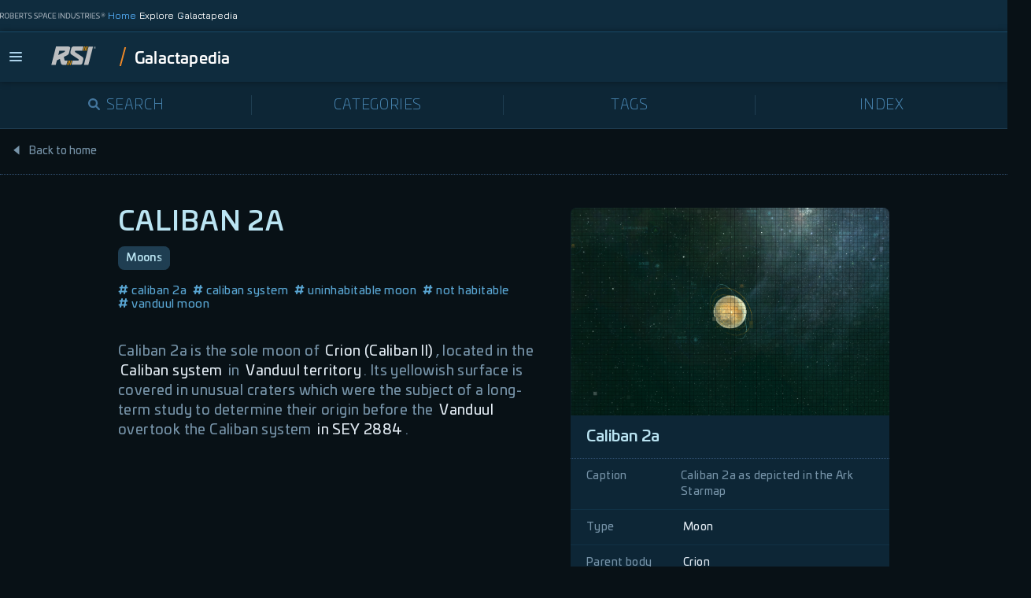

--- FILE ---
content_type: text/html; charset=utf-8
request_url: https://robertsspaceindustries.com/galactapedia/article/Rxnyko3XLQ-caliban-2a&quot;
body_size: 7793
content:
<!DOCTYPE html><html lang="en"><head><meta name="description" content="Explore the lore of Star Citizen and Squadron 42 in the Galactapedia, an in-fiction information repository for the history and happenings of the ‘verse."/><meta property="og:title" content="Galactapedia | The Star Citizen &amp; Squadron 42 encyclopedia"/><meta property="og:description" content="Explore the lore of Star Citizen and Squadron 42 in the Galactapedia, an in-fiction information repository for the history and happenings of the ‘verse."/><meta property="og:image" content="/galactapedia/static/assets/images/galactapedia-og.jpg"/><meta name="viewport" content="width=device-width, initial-scale=1"/><link id="favicon" rel="icon" href="/galactapedia/static/assets/images/favicon.png" type="image/png"/><link href="/rsi/static/css/cookiebot.css" rel="stylesheet"/><script id="CookieConsent" src="/cookie-consent/script.js" type="text/javascript"></script><script id="TagManager" data-cookieconsent="ignore" data-app-name="galactapedia" src="/tag-manager/script.js" type="text/javascript"></script><meta name="viewport" content="width=device-width"/><meta charSet="utf-8"/><link rel="stylesheet" href="/plt-client/style.css"/><title>Galactapedia | The Star Citizen &amp; Squadron 42 encyclopedia</title><link rel="preload" href="/galactapedia/_next/static/css/styles.9afb33ee.chunk.css" as="style"/><link rel="stylesheet" href="/galactapedia/_next/static/css/styles.9afb33ee.chunk.css" data-n-g=""/><link rel="preload" href="/galactapedia/_next/static/css/pages/_app.e1a9a739.chunk.css" as="style"/><link rel="stylesheet" href="/galactapedia/_next/static/css/pages/_app.e1a9a739.chunk.css" data-n-g=""/><noscript data-n-css="true"></noscript><link rel="preload" href="/galactapedia/_next/static/chunks/main-48f6deeb8388d8a9614c.js" as="script"/><link rel="preload" href="/galactapedia/_next/static/chunks/webpack-75c80c275641af343572.js" as="script"/><link rel="preload" href="/galactapedia/_next/static/chunks/framework.f3a8f8b9bc487b8ef88d.js" as="script"/><link rel="preload" href="/galactapedia/_next/static/chunks/commons.ee28ccad97be66d968ef.js" as="script"/><link rel="preload" href="/galactapedia/_next/static/chunks/37e14e45e51024d71f721ee735c3d720fa87887c.86c364eaaf1fbe43a218.js" as="script"/><link rel="preload" href="/galactapedia/_next/static/chunks/3f2ea5d72ba09135de69f96926903fa79f868b15.b0aaf5665a14cc205cd6.js" as="script"/><link rel="preload" href="/galactapedia/_next/static/chunks/styles.451774a5581d58d1c40c.js" as="script"/><link rel="preload" href="/galactapedia/_next/static/chunks/pages/_app-a36699f39bdcdb95d416.js" as="script"/><link rel="preload" href="/galactapedia/_next/static/chunks/ef76ca4851c49110facd3b070f986fd78102810d.93474d0decf32564719f.js" as="script"/><link rel="preload" href="/galactapedia/_next/static/chunks/3ef38abf2e4c8000a2f459f991a44cf5f736f5a7.d9b979c8e075824ed2d6.js" as="script"/><link rel="preload" href="/galactapedia/_next/static/chunks/1209d63bb57aa7f820f7623323302fa4b1c05d6f.570f130b03463708ea40.js" as="script"/><link rel="preload" href="/galactapedia/_next/static/chunks/pages/article-11f471d9ccfee48dcb6a.js" as="script"/></head><body><div id="__next"><main class="galactapedia"><p>Loading...</p><article class="p-article"><nav class="c-navigation-header c-navigation-header--tabbed"><div class="c-navigation-tabs"><section class="c-tabs"><nav class="c-tabs__nav"><ul class="c-tabs__titles"><li class="c-tabs__title"><button type="button"><svg width="1em" height="1em" class="c-tabs__icon--search"><path fill="#43759D" d="M11.131 9.483a6.084 6.084 0 1 0-1.649 1.648l3.528 3.528a1.166 1.166 0 1 0 1.648-1.65l-3.527-3.526zm-5.042.354a3.747 3.747 0 1 1 0-7.495 3.747 3.747 0 0 1 0 7.495z"></path></svg>Search</button></li><li class="c-tabs__title"><button type="button">Categories</button></li><li class="c-tabs__title"><button type="button">Tags</button></li><li class="c-tabs__title"><button type="button">Index</button></li></ul><hr class="c-tabs__shadow"/></nav><div class="c-tabs__content" style="opacity:0"></div></section><button class="c-navigation-tabs__button">Close<svg viewBox="0 0 16 11" width="1em" height="1em" class="c-navigation-tabs__button__icon"><path fill="currentColor" d="M3.901 6.407l3.748 3.747 3.752-3.753 3.753-3.752-.901-.901a28.89 28.89 0 0 0-.922-.902c-.011 0-1.294 1.274-2.851 2.83L7.649 6.509l-2.83-2.831A284.447 284.447 0 0 0 1.966.847 77.64 77.64 0 0 0 .154 2.648c0 .006 1.686 1.696 3.747 3.758z"></path></svg></button></div><div class="c-navigation-header__return"><span class="c-navigation-header__return-wrapper"><a class="c-navigation-header__return-link"><svg viewBox="0 0 8 12" width="1em" height="1em" class="c-navigation-header__icon"><path fill="currentColor" fill-rule="evenodd" d="M7.425 11.6V0L.175 5.8z"></path></svg>Back to home</a></span></div></nav><div class="c-loader"><svg viewBox="0 0 190 274" width="1em" height="1em" class="c-loader__logo"><path fill="rgba(31, 44, 56, 0)" fill-rule="evenodd" stroke="#1F2C38" d="M1 185.014V28.344L105.084 133.98v90.094l63.41-63.869V84.56l-43.405 43.574V98.869L189 34.628v134.174L84.578 274V142.536l-63.07-64.018v97.913l41.754 42.017v29.302L1 185.014zM99.575 0l16.808 17.665h49.439l-66.644 67.37-66.415-67.323 50.18-.045L99.575 0zM69.55 31.59l29.64 30.024 29.949-30.243H106.66l-7.034-9.577-6.858 9.511-23.218.285z"></path></svg></div></article><footer class="c-footer">© 2012-<!-- -->2026<!-- --> Cloud Imperium Rights LLC and Cloud Imperium Rights Ltd - <!-- -->1.17.2</footer></main></div><script id="__NEXT_DATA__" type="application/json">{"props":{"pageProps":{"id":"Rxnyko3XLQ","slug":"caliban-2a\u0026quot;"}},"page":"/article","query":{"id":"Rxnyko3XLQ","slug":"caliban-2a\u0026quot;"},"buildId":"6s0fLdf3Rgtl2Yra-BeTW","assetPrefix":"/galactapedia","runtimeConfig":{"pathPrefix":"/galactapedia/","graphqlEndpoint":"https://robertsspaceindustries.com/galactapedia/graphql"},"isFallback":false,"customServer":true,"gip":true,"appGip":true,"head":[["meta",{"name":"viewport","content":"width=device-width"}],["meta",{"charSet":"utf-8"}],["link",{"rel":"stylesheet","href":"/plt-client/style.css"}],["title",{"children":"Galactapedia | The Star Citizen \u0026 Squadron 42 encyclopedia"}]]}</script><script nomodule="" src="/galactapedia/_next/static/chunks/polyfills-c1abc0608aec1b492500.js"></script><script src="/galactapedia/_next/static/chunks/main-48f6deeb8388d8a9614c.js" async=""></script><script src="/galactapedia/_next/static/chunks/webpack-75c80c275641af343572.js" async=""></script><script src="/galactapedia/_next/static/chunks/framework.f3a8f8b9bc487b8ef88d.js" async=""></script><script src="/galactapedia/_next/static/chunks/commons.ee28ccad97be66d968ef.js" async=""></script><script src="/galactapedia/_next/static/chunks/37e14e45e51024d71f721ee735c3d720fa87887c.86c364eaaf1fbe43a218.js" async=""></script><script src="/galactapedia/_next/static/chunks/3f2ea5d72ba09135de69f96926903fa79f868b15.b0aaf5665a14cc205cd6.js" async=""></script><script src="/galactapedia/_next/static/chunks/styles.451774a5581d58d1c40c.js" async=""></script><script src="/galactapedia/_next/static/chunks/pages/_app-a36699f39bdcdb95d416.js" async=""></script><script src="/galactapedia/_next/static/chunks/ef76ca4851c49110facd3b070f986fd78102810d.93474d0decf32564719f.js" async=""></script><script src="/galactapedia/_next/static/chunks/3ef38abf2e4c8000a2f459f991a44cf5f736f5a7.d9b979c8e075824ed2d6.js" async=""></script><script src="/galactapedia/_next/static/chunks/1209d63bb57aa7f820f7623323302fa4b1c05d6f.570f130b03463708ea40.js" async=""></script><script src="/galactapedia/_next/static/chunks/pages/article-11f471d9ccfee48dcb6a.js" async=""></script><script src="/galactapedia/_next/static/6s0fLdf3Rgtl2Yra-BeTW/_buildManifest.js" async=""></script><script src="/galactapedia/_next/static/6s0fLdf3Rgtl2Yra-BeTW/_ssgManifest.js" async=""></script></body></html>

--- FILE ---
content_type: text/css; charset=UTF-8
request_url: https://robertsspaceindustries.com/galactapedia/_next/static/css/styles.9afb33ee.chunk.css
body_size: 10536
content:
html,body{margin:0;padding:0}h1,h2,h3,h4,h5,h6,p,blockquote,pre,a,abbr,acronym,address,cite,code,del,dfn,em,img,q,s,samp,small,strike,strong,sub,sup,tt,var,dd,dl,dt,li,ol,ul,fieldset,form,label,legend,button,table,caption,tbody,tfoot,thead,tr,th,td{margin:0;padding:0;border:0;font-weight:normal;font-style:normal;font-size:100%;line-height:1;font-family:inherit}table{border-collapse:collapse;border-spacing:0}ol,ul{list-style:none}q:before,q:after,blockquote:before,blockquote:after{content:""}html{overflow-y:scroll;font-size:100%;-webkit-text-size-adjust:100%;-ms-text-size-adjust:100%}a:focus{outline:thin dotted}a:hover,a:active{outline:0}article,aside,details,figcaption,figure,footer,header,hgroup,nav,section{display:block}audio,canvas,video{display:inline-block;*display:inline;*zoom:1}audio:not([controls]){display:none}sub,sup{font-size:75%;line-height:0;position:relative;vertical-align:baseline}sup{top:-0.5em}sub{bottom:-0.25em}img{border:0;-ms-interpolation-mode:bicubic}button,input,select,textarea{font-size:100%;margin:0;vertical-align:baseline;*vertical-align:middle}button,input{line-height:normal;*overflow:visible}button::-moz-focus-inner,input::-moz-focus-inner{border:0;padding:0}button,input[type="button"],input[type="reset"],input[type="submit"]{cursor:pointer;-webkit-appearance:button}input[type="search"]{-webkit-appearance:textfield;-webkit-box-sizing:content-box;box-sizing:content-box}input[type="search"]::-webkit-search-decoration{-webkit-appearance:none}textarea{overflow:auto;vertical-align:top}@font-face{font-family:"Univia Pro";src:url("/galactapedia/static/assets/fonts/univia-pro/univia-pro-medium.woff2") format("woff2"),url("/galactapedia/static/assets/fonts/univia-pro/univia-pro-medium.woff") format("woff");font-style:normal;font-weight:500}@font-face{font-family:"Univia Pro";src:url("/galactapedia/static/assets/fonts/univia-pro/univia-pro-regular.woff2") format("woff2"),url("/galactapedia/static/assets/fonts/univia-pro/univia-pro-regular.woff") format("woff");font-style:normal;font-weight:400}@font-face{font-family:"Univia Pro";src:url("/galactapedia/static/assets/fonts/univia-pro/univia-pro-light.woff2") format("woff2"),url("/galactapedia/static/assets/fonts/univia-pro/univia-pro-light.woff") format("woff");font-style:normal;font-weight:200}html,body{background-color:#081116;color:#7693A8;font-family:"Univia Pro";height:100%;min-height:100vh;text-rendering:optimizeLegibility;-webkit-font-smoothing:antialiased;overflow-x:clip}html{overflow-x:hidden}body.lock{overflow:hidden}strong{font-weight:bold}em{font-style:italic}#__next,.galactapedia{min-height:100vh}.galactapedia .simplebar-track{border-radius:4px;background-color:#0D2636}.galactapedia .simplebar-track.simplebar-horizontal{pointer-events:all}.galactapedia .simplebar-track.simplebar-horizontal,.galactapedia .simplebar-track.simplebar-horizontal .simplebar-scrollbar{height:6px}.galactapedia .simplebar-track.simplebar-horizontal .simplebar-scrollbar{cursor:pointer;top:0}.galactapedia .simplebar-track.simplebar-horizontal .simplebar-scrollbar::before{opacity:1;left:0;right:0;background-color:#BAE4F2}.p-search{position:relative}.p-article{position:relative}.p-article .c-title{display:block;margin-bottom:10px;text-transform:uppercase;word-break:break-word}.p-article__sticky-title{position:fixed;top:-180px;left:0;z-index:10;display:block;-webkit-box-sizing:border-box;box-sizing:border-box;width:100%;height:60px;border-bottom:1px solid #243D4E;background-color:#081116;white-space:nowrap;-webkit-transition:all 300ms cubic-bezier(0.165, 0.84, 0.44, 1);transition:all 300ms cubic-bezier(0.165, 0.84, 0.44, 1)}.p-article__sticky-title.visible{top:-60px}.p-article__sticky-title .sticky-title__wrapper{position:relative;display:-webkit-box;display:-ms-flexbox;display:flex;-webkit-box-align:center;-ms-flex-align:center;align-items:center;margin:0 auto;padding:12px 0;max-width:1150px;overflow:hidden}.p-article__sticky-title .sticky-title__wrapper::after{position:absolute;top:0;right:0;display:block;width:100px;height:calc(100% - 1px);background:-webkit-gradient(linear, left top, right top, from(rgba(8,17,22,0)), to(#081116));background:linear-gradient(to right, rgba(8,17,22,0) 0%, #081116 100%);content:''}.p-article__sticky-title .c-title{margin:5px 0;-webkit-transform:translateY(1px);transform:translateY(1px)}.p-article__sticky-title .p-article__categories{margin:0 0 0 20px}.p-article__wrapper{margin:0 auto;padding:160px 15px 0;max-width:980px}.p-article__wrapper::after{display:block;clear:both;content:''}.p-article__card{position:relative;z-index:1;margin-bottom:30px}.p-article__card .c-markdown-content{font-size:14px}.p-article__card-table .c-table__row{grid-template-columns:100px auto}.p-article__toc{width:185px;-webkit-transition:-webkit-transform 750ms cubic-bezier(0.165, 0.84, 0.44, 1);transition:-webkit-transform 750ms cubic-bezier(0.165, 0.84, 0.44, 1);transition:transform 750ms cubic-bezier(0.165, 0.84, 0.44, 1);transition:transform 750ms cubic-bezier(0.165, 0.84, 0.44, 1), -webkit-transform 750ms cubic-bezier(0.165, 0.84, 0.44, 1);-webkit-transform:translateY(110px);transform:translateY(110px);will-change:transform}.p-article--scrolled .c-tabs__nav{position:fixed;top:-60px;left:0;width:100%;-webkit-transition:all 300ms cubic-bezier(0.165, 0.84, 0.44, 1);transition:all 300ms cubic-bezier(0.165, 0.84, 0.44, 1)}.p-article--scrolled.down .p-article__sticky-title{-webkit-transform:translateY(60px);transform:translateY(60px)}.p-article--scrolled.down .p-article__toc{-webkit-transform:translateY(60px);transform:translateY(60px)}.p-article--scrolled.up .p-article__sticky-title{-webkit-transform:translateY(120px);transform:translateY(120px)}.p-article--scrolled.up .p-article__toc{-webkit-transform:translateY(120px);transform:translateY(120px)}.p-article--scrolled.up .c-tabs__nav{-webkit-transform:translateY(60px);transform:translateY(60px)}.p-article__categories,.p-article__tags{margin-bottom:15px}.p-article__categories li,.p-article__tags li{display:inline-block;margin-right:8px}.p-article__tags{margin-bottom:20px}.p-article__content{position:relative;z-index:2;clear:left;margin-top:20px}.p-article__content .c-subtitle{letter-spacing:.6px;font-weight:400}.p-article .c-blockquote{position:relative;display:block;width:80%;margin:40px auto;font-size:160%;line-height:1.5;color:#9CAEBD}.p-article .c-blockquote__author{display:block;color:#73C0E0;font-size:17px;text-align:right;margin-top:20px}.p-article .c-blockquote::before,.p-article .c-blockquote::after{content:'';position:absolute;display:block;width:45px;height:38px;background-image:url("/galactapedia/static/assets/icons/icon-quote.svg");background-size:45px 38px;z-index:-1}.p-article .c-blockquote::before{top:-15px;left:-23px}.p-article .c-blockquote::after{bottom:-5px;right:0;-webkit-transform:rotate(180deg);transform:rotate(180deg)}.p-article .c-blockquote--with-author::after{bottom:30px}.p-article__related{background-color:#0D2636}.p-article__related-list{margin-top:15px;display:-webkit-box;display:-ms-flexbox;display:flex;-ms-flex-wrap:wrap;flex-wrap:wrap}.p-article__related-list>li{width:100%;margin-bottom:20px}@media (min-width: 740px){.p-article__related-list>li{width:calc(50% - (20px / 2));margin-left:20px}.p-article__related-list>li:nth-child(2n+1){margin-left:0}}.p-article__related .c-card{width:100%;height:100%}.p-article__related-wrapper{margin:0 auto;padding:40px 15px;max-width:980px}.p-article__body{position:relative}.p-article__spacer{height:25vh}@media (min-width: 740px){.p-article{padding:0 40px 110px}.p-article__meta{position:relative;z-index:1;float:left;width:calc(100% - 440px)}.p-article__card{z-index:5;float:right;margin-left:30px}.p-article__tags{margin-bottom:40px}.p-article__related-wrapper{padding:50px 40px}}@media (min-width: 1325px){.p-article__related-wrapper,.p-article__wrapper{padding-right:185px}.p-article__toc{position:fixed;top:70px;left:calc(50% + (980px / 2) - 40px);z-index:10}.p-article .c-markdown-content p>img{position:relative;max-width:100%;left:50%;-webkit-transform:translateX(-50%);transform:translateX(-50%)}}@media (max-width: 1325px){.p-article__toc.c-toc{display:none}}@media (max-width: 1150px){.p-article .sticky-title__wrapper{padding:15px 55px}}@media (max-width: 740px){.p-article__sticky-title .sticky-title__wrapper{padding:15px}.p-article__sticky-title .c-title{-webkit-transform:translateY(1px);transform:translateY(1px)}.p-article__sticky-title .p-article__categories{display:none}.p-article__wrapper{padding-bottom:110px}}.p-category{position:relative;padding:160px 0 110px}.p-category .c-title{display:block;margin-bottom:45px}.p-category .c-collapsed-grid{margin-top:15px}.p-category__wrapper{padding:0 15px;max-width:1420px;margin:0 auto}.p-category__wrapper::after{content:'';display:block;clear:both}.p-category__latest{padding:50px 0;margin-bottom:50px;background-color:#0D2636}.p-category__latest-list{display:-webkit-box;display:-ms-flexbox;display:flex;-ms-flex-wrap:wrap;flex-wrap:wrap;margin-top:15px}.p-category__latest-list-item{width:100%;margin-bottom:20px}@media (min-width: 740px) and (max-width: 980px){.p-category__latest-list-item{width:calc(50% - (20px / 2));margin-left:20px}.p-category__latest-list-item:nth-child(2n+1){margin-left:0}}@media (min-width: 980px){.p-category__latest-list-item{width:calc((100% / 3) - (20px * 2 / 3));margin-left:20px}.p-category__latest-list-item:nth-child(3n+1){margin-left:0}}.p-category__latest .c-card{width:100%;height:100%}@media (min-width: 740px){.p-category__wrapper{padding:0 40px}}.error{position:relative;height:100vh;display:-webkit-box;display:-ms-flexbox;display:flex;-webkit-box-align:center;-ms-flex-align:center;align-items:center;-webkit-box-pack:center;-ms-flex-pack:center;justify-content:center}.error__wrapper{position:relative;max-width:600px}.error__header{position:relative;display:-webkit-box;display:-ms-flexbox;display:flex;-webkit-box-orient:horizontal;-webkit-box-direction:normal;-ms-flex-direction:row;flex-direction:row;-webkit-box-align:end;-ms-flex-align:end;align-items:flex-end;z-index:1}.error__logo-ark-typo{height:56px}.error__logo-ark-typo svg{width:163px;height:58px}.error__type{height:98px;margin-left:30px;font-size:120px;font-weight:900;font-style:normal;color:#1F3E52}.error__message{position:relative;display:block;padding:30px 0;color:#9CAEBD;z-index:1}.error__message::before,.error__message::after{content:'';display:block;position:absolute;width:200vw;height:0;border-top:1px dotted #365679;left:-100vw}.error__message::before{top:0}.error__message::after{bottom:0}.error__message-title{font-size:28px}.error__message-body{margin-top:5px}.error__homepage-link{display:block;margin-top:30px;outline:none;text-decoration:none}.error__homepage-link-label{position:relative;color:#BAE4F2;font-size:14px;font-weight:500;text-transform:uppercase;cursor:pointer}.error__homepage-link-label,.error__homepage-link-label::after{-webkit-transition:all 150ms ease-out;transition:all 150ms ease-out}.error__homepage-link-label:hover{color:#cfecf6}.error__homepage-link-label:hover::after{right:-17px;border-top:2px solid #cfecf6;border-right:2px solid #cfecf6}.error__homepage-link-label::after{content:'';position:absolute;right:-15px;top:2px;display:block;width:6px;height:6px;border-top:2px solid #BAE4F2;border-right:2px solid #BAE4F2;-webkit-transform:rotate(45deg);transform:rotate(45deg)}.error__logo-ark-outline svg{position:absolute;left:250px;top:-120px;width:272px;height:395px;z-index:0}.p-home{position:relative}.p-home__background{position:absolute}.p-home .c-article-index{max-width:1420px;margin:0 auto;padding:0 15px 40px}.p-home .c-article-index__nav-button__label{font-size:38px}.p-home__tags{max-width:1420px;margin:0 auto;padding:0 15px 50px}.p-home__tags .c-tag-list{margin:20px 0;min-height:300px;-ms-flex-line-pack:start;align-content:flex-start}.p-home__tags .c-tag-list__count{white-space:nowrap}.p-home__tags .c-tag{font-size:17px}.p-home .c-tabs .c-trending-list{margin-bottom:30px;-webkit-box-orient:horizontal;-webkit-box-direction:normal;-ms-flex-direction:row;flex-direction:row}.p-home .c-tabs .c-trending-list .c-trending-list__item{width:100%;margin-bottom:15px}@media (min-width: 740px){.p-home .c-tabs .c-trending-list{display:-webkit-box;display:-ms-flexbox;display:flex;-ms-flex-wrap:wrap;flex-wrap:wrap}}@media (min-width: 740px) and (max-width: 980px){.p-home .c-tabs .c-trending-list .c-trending-list__item{width:calc(50% - (15px / 2));margin-left:15px}.p-home .c-tabs .c-trending-list .c-trending-list__item:nth-child(2n+1){margin-left:0}}@media (min-width: 980px){.p-home .c-tabs .c-trending-list .c-trending-list__item{width:calc(25% - (15px * 3 / 4));margin-left:15px}.p-home .c-tabs .c-trending-list .c-trending-list__item:nth-child(4n+1){margin-left:0}}.p-home .c-tag-list{margin-top:20px}.p-home .c-tabs__content{min-height:350px}@media (min-width: 740px){.p-home .c-article-index{padding:0 40px 40px}.p-home__tags{padding:0 40px 50px}}.p-tag{position:relative;padding:160px 0 110px}.p-tag .c-title{display:block;margin-bottom:45px;color:#59A6D3}.p-tag .c-tag-list{margin:15px 0 40px}.p-tag__wrapper{padding:0 15px;max-width:1420px;margin:0 auto}.p-tag__wrapper::after{content:'';display:block;clear:both}.p-tag__latest{padding:50px 0;margin-bottom:50px;background-color:#0D2636}.p-tag__latest-list{display:-webkit-box;display:-ms-flexbox;display:flex;-ms-flex-wrap:wrap;flex-wrap:wrap;margin-top:15px}.p-tag__latest-list-item{width:100%;margin-bottom:20px}@media (min-width: 740px) and (max-width: 980px){.p-tag__latest-list-item{width:calc(50% - (20px / 2));margin-left:20px}.p-tag__latest-list-item:nth-child(2n+1){margin-left:0}}@media (min-width: 980px){.p-tag__latest-list-item{width:calc((100% / 3) - (20px * 2 / 3));margin-left:20px}.p-tag__latest-list-item:nth-child(3n+1){margin-left:0}}.p-tag__latest .c-card{width:100%;height:100%}@media (min-width: 740px){.p-tag__wrapper{padding:0 40px}}.c-article-index{padding:25px 0;color:#000}.c-article-index__nav>div{display:inline-block;white-space:nowrap;position:relative}.c-article-index__nav-thumb{position:absolute;background:#0D2636;border-radius:8px;top:0}.c-article-index__nav-button{white-space:nowrap;position:relative;background-color:transparent;color:#4986B2;padding:10px 14px;margin-right:5px;letter-spacing:0.5px;z-index:1;outline:none}.c-article-index__nav-button:disabled{opacity:.5;pointer-events:none}.c-article-index__nav-button:hover,.c-article-index__nav-button:focus{color:#73C0E0}.c-article-index__nav-button__label{-webkit-transition:color 300ms cubic-bezier(0.165, 0.84, 0.44, 1);transition:color 300ms cubic-bezier(0.165, 0.84, 0.44, 1);will-change:color;text-transform:uppercase;font-size:22px;font-weight:200}.c-article-index__nav-button__count{display:inline-block;position:relative;width:0;opacity:0;-webkit-transition:all 0ms cubic-bezier(0.165, 0.84, 0.44, 1);transition:all 0ms cubic-bezier(0.165, 0.84, 0.44, 1);-webkit-transform:translateX(20px);transform:translateX(20px);color:#7693A8;font-size:13px;will-change:opacity, transform}.c-article-index__nav-button--active .c-article-index__nav-button__label{color:#BAE4F2;padding-right:10px}.c-article-index__nav-button--active .c-article-index__nav-button__count{width:auto;opacity:1;-webkit-transform:translateX(0);transform:translateX(0);-webkit-transition-delay:200ms;transition-delay:200ms;-webkit-transition-duration:300ms;transition-duration:300ms}.c-article-index__list{margin-top:30px}.c-article-index__list li{width:100%;margin-bottom:15px}@media (min-width: 740px){.c-article-index__list{display:-webkit-box;display:-ms-flexbox;display:flex;-ms-flex-wrap:wrap;flex-wrap:wrap}}@media (min-width: 740px) and (max-width: 980px){.c-article-index__list li{width:calc(50% - (15px / 2));margin-left:15px}.c-article-index__list li:nth-child(2n+1){margin-left:0}}@media (min-width: 980px){.c-article-index__list li{width:calc(25% - (15px * 3 / 4));margin-left:15px}.c-article-index__list li:nth-child(4n+1){margin-left:0}}.c-article-index__list a{-webkit-transition:color 150ms cubic-bezier(0.165, 0.84, 0.44, 1);transition:color 150ms cubic-bezier(0.165, 0.84, 0.44, 1);color:#BAE4F2;text-decoration:none;font-size:16px}.c-article-index__list a:hover{color:#73C0E0}@media (min-width: 980px){.c-article-index__nav>div{text-align:center;white-space:pre-wrap}}.c-background-canvas{background-color:#081116;width:100%;height:100%}.c-card{display:-webkit-inline-box;display:-ms-inline-flexbox;display:inline-flex;-webkit-box-orient:vertical;-webkit-box-direction:normal;-ms-flex-direction:column;flex-direction:column;background-color:#0D2636;border-radius:8px;overflow:hidden;text-decoration:none;color:inherit;min-width:145px;max-width:340px;width:21vw;will-change:background-color;-webkit-transition:background-color 120ms cubic-bezier(0.165, 0.84, 0.44, 1);transition:background-color 120ms cubic-bezier(0.165, 0.84, 0.44, 1);cursor:pointer;-webkit-box-flex:1;-ms-flex:1;flex:1}.c-card:hover{background-color:#103145}.c-card:hover .c-card__categories:before,.c-card:hover .c-card__tags:before{background:#103145;background:-webkit-gradient(linear, left top, right top, from(rgba(16,49,69,0)), to(#103145));background:linear-gradient(90deg, rgba(16,49,69,0) 0%, #103145 100%)}.c-card__meta,.c-card__content{padding:12px 15px}.c-card--featured .c-card__meta,.c-card--featured .c-card__content{padding:12px 0}.c-card__meta{border-bottom:1px dotted #365679}.c-card--featured .c-card__meta,.c-card--search-result .c-card__meta,.c-card--category .c-card__meta{border-bottom:none}.c-card__body{-webkit-box-flex:1;-ms-flex:1;flex:1;height:100%;width:100%;display:-webkit-box;display:-ms-flexbox;display:flex;-webkit-box-orient:vertical;-webkit-box-direction:normal;-ms-flex-direction:column;flex-direction:column}.c-card__content{font-size:16px;line-height:1.42;display:-webkit-box;display:-ms-flexbox;display:flex;-webkit-box-orient:vertical;-webkit-box-direction:normal;-ms-flex-direction:column;flex-direction:column;-webkit-box-flex:1;-ms-flex:1;flex:1}.c-card--category .c-card__content{font-size:13px}.c-card__content em{font-weight:bold;font-style:normal;color:white}.c-card__categories{display:-webkit-box;display:-ms-flexbox;display:flex;height:30px;margin-top:5px;overflow:hidden;position:relative}.c-card__categories::before{position:absolute;display:block;bottom:0;right:0;content:'';width:80px;height:30px;pointer-events:none;-webkit-user-select:none;-moz-user-select:none;-ms-user-select:none;user-select:none;-webkit-transition:opacity 80ms cubic-bezier(0.165, 0.84, 0.44, 1);transition:opacity 80ms cubic-bezier(0.165, 0.84, 0.44, 1);z-index:1;background:#0D2636;background:-webkit-gradient(linear, left top, right top, from(rgba(13,38,54,0)), to(#0d2636));background:linear-gradient(90deg, rgba(13,38,54,0) 0%, #0d2636 100%)}.c-card__categories li{display:inline-block;margin-right:5px}.c-card__tags{margin-top:auto;padding-top:30px;max-height:67px;overflow:hidden;position:relative}.c-card__tags::before{position:absolute;display:block;bottom:0;right:0;content:'';width:80px;height:25px;pointer-events:none;-webkit-user-select:none;-moz-user-select:none;-ms-user-select:none;user-select:none;-webkit-transition:opacity 80ms cubic-bezier(0.165, 0.84, 0.44, 1);transition:opacity 80ms cubic-bezier(0.165, 0.84, 0.44, 1);z-index:1}.c-card__tags::before{background:#0d2636;background:-webkit-gradient(linear, left top, right top, from(rgba(13,38,54,0)), color-stop(25%, rgba(13,38,54,0.5)), color-stop(50%, #0d2636), to(#0d2636));background:linear-gradient(90deg, rgba(13,38,54,0) 0%, rgba(13,38,54,0.5) 25%, #0d2636 50%, #0d2636 100%)}.c-card__tags:hover::before{background:#103145;background:-webkit-gradient(linear, left top, right top, from(rgba(16,49,69,0)), color-stop(25%, rgba(16,49,69,0.5)), color-stop(50%, #103145), to(#103145));background:linear-gradient(90deg, rgba(16,49,69,0) 0%, rgba(16,49,69,0.5) 25%, #103145 50%, #103145 100%)}.c-card__tags li{display:inline-block;margin:5px 15px 0 0}.c-card__title{font-size:20px;font-weight:500;color:#BAE4F2;cursor:pointer;line-height:1.5}.c-card__title em{font-weight:bold;font-style:normal;color:white}.c-card--category .c-card__title{font-size:18px;font-weight:200}.c-card__excerpt{-webkit-box-flex:1;-ms-flex:1;flex:1}@media all and (-ms-high-contrast: none), (-ms-high-contrast: active){.c-card__excerpt{-webkit-box-flex:unset;-ms-flex:unset;flex:unset}}.c-card__image{position:relative;overflow:hidden;margin:0}.c-card--category .c-card__image::after{-webkit-box-sizing:border-box;box-sizing:border-box;position:absolute;content:'';top:0;left:0;width:100%;height:100%;display:block;border-style:solid;border-width:5px 5px 0;-o-border-image:url("/galactapedia/static/assets/images/c-card-category-border-image.svg") 5 5 0 stretch;border-image:url("/galactapedia/static/assets/images/c-card-category-border-image.svg") 5 5 0 stretch;-webkit-user-select:none;-moz-user-select:none;-ms-user-select:none;user-select:none;pointer-events:none}.c-card__image img{position:absolute;height:100%;width:100%;-o-object-fit:cover;object-fit:cover;top:50%;left:50%;-webkit-transform:translate(-50%, -50%);transform:translate(-50%, -50%);-webkit-user-select:none;-moz-user-select:none;-ms-user-select:none;user-select:none;pointer-events:none}.c-card .c-category{margin-bottom:5px}@media all and (-ms-high-contrast: none), (-ms-high-contrast: active){.c-card{display:block}.c-card__body{display:block}}.c-card--default .c-category{font-size:12px}.c-card--default .c-card__excerpt{font-size:14px}.c-card--category:hover .c-card__image::after{-o-border-image:url("/galactapedia/static/assets/images/c-card-category-border-image-hover.svg") 5 5 0 stretch;border-image:url("/galactapedia/static/assets/images/c-card-category-border-image-hover.svg") 5 5 0 stretch}.c-card--featured{display:inline-block;-webkit-box-orient:unset;-webkit-box-direction:unset;-ms-flex-direction:unset;flex-direction:unset;max-width:unset;width:100%;height:100%}.c-card--featured .c-card__body{height:auto}.c-card--featured .c-card__categories{white-space:nowrap;margin-top:5px}.c-card--featured .c-card__content{padding-top:0}.c-card--featured .c-card__title{font-size:28px;line-height:1.2;letter-spacing:0.8px}.c-card--featured .c-card__image{height:220px;margin-bottom:5px;border-radius:8px;-ms-flex-negative:0;flex-shrink:0}@media (min-width: 740px){.c-card--featured{display:-webkit-box;display:-ms-flexbox;display:flex}.c-card--featured .c-card__meta,.c-card--featured .c-card__content{margin-left:25px}.c-card--featured .c-card__image{height:auto;width:40%;max-width:400px;margin-bottom:0px}.c-card--featured .c-card__body{max-width:calc(1420px - 40% - 400px)}}@media (min-width: 1420px){.c-card--featured .c-card__body{max-width:calc(1420px - 400px - 400px)}.c-card--featured .c-card__image{width:400px;height:auto}}@media all and (-ms-high-contrast: none), (-ms-high-contrast: active){.c-card--featured{display:inline-block;max-width:100%}.c-card--featured .c-card__image{height:100%;float:left}.c-card--featured .c-card__body{max-width:60%;float:right}.c-card--featured .c-card__excerpt{-webkit-box-flex:unset;-ms-flex:unset;flex:unset}}.c-card--article{width:100%;max-width:405px;cursor:default}.c-card--article:hover{background-color:#0D2636}.c-card--article .c-card__meta{padding:12px 20px}.c-card--article .c-card__content{padding:0}.c-card--search-result{max-width:100%;background-color:#081116;position:relative;cursor:pointer}.c-card--search-result:hover{background-color:#103145}.c-search-results__list-item .c-card--search-result:hover .c-card__meta::before,.c-search-results__list-item .c-card--search-result:hover .c-card__tags::before,.p-search .c-search-results__list-item .c-card--search-result:hover .c-card__meta::before,.p-search .c-search-results__list-item .c-card--search-result:hover .c-card__tags::before,.c-card--search-result:hover .c-card__meta::before{opacity:1}.c-search-results__list-item .c-card--search-result:hover .c-card__meta::after,.c-search-results__list-item .c-card--search-result:hover .c-card__tags::after,.p-search .c-search-results__list-item .c-card--search-result:hover .c-card__meta::after,.p-search .c-search-results__list-item .c-card--search-result:hover .c-card__tags::after,.c-card--search-result:hover .c-card__meta::after{opacity:0}.c-card--search-result .c-card__meta,.c-card--search-result .c-card__content{padding:15px}.c-card--search-result .c-card__image{position:absolute;border-radius:8px;width:75px;height:50px;right:15px;top:15px;z-index:10}.c-search-results__list-item .c-card--search-result .c-card__meta:before,.c-search-results__list-item .c-card--search-result .c-card__tags:before{background:#103145;background:-webkit-gradient(linear, left top, right top, from(rgba(16,49,69,0)), color-stop(25%, rgba(16,49,69,0.25)), color-stop(50%, rgba(16,49,69,0.5)), to(#103145));background:linear-gradient(90deg, rgba(16,49,69,0) 0%, rgba(16,49,69,0.25) 25%, rgba(16,49,69,0.5) 50%, #103145 100%);opacity:0}.c-search-results__list-item .c-card--search-result .c-card__meta:after,.c-search-results__list-item .c-card--search-result .c-card__tags:after{background:#1F3E52;background:-webkit-gradient(linear, left top, right top, from(rgba(31,62,82,0)), color-stop(25%, rgba(31,62,82,0.25)), color-stop(50%, #1f3e52), to(#1f3e52));background:linear-gradient(90deg, rgba(31,62,82,0) 0%, rgba(31,62,82,0.25) 25%, #1f3e52 50%, #1f3e52 100%)}.p-search .c-search-results__list-item .c-card--search-result .c-card__meta,.p-search .c-search-results__list-item .c-card--search-result .c-card__tags,.c-card--search-result .c-card__meta{position:relative}.p-search .c-search-results__list-item .c-card--search-result .c-card__meta:before,.p-search .c-search-results__list-item .c-card--search-result .c-card__meta:after,.p-search .c-search-results__list-item .c-card--search-result .c-card__tags:before,.p-search .c-search-results__list-item .c-card--search-result .c-card__tags:after,.c-card--search-result .c-card__meta:before,.c-card--search-result .c-card__meta:after{position:absolute;bottom:0;right:0;content:'';width:50%;height:100%;pointer-events:none;-webkit-user-select:none;-moz-user-select:none;-ms-user-select:none;user-select:none;z-index:8}.p-search .c-search-results__list-item .c-card--search-result .c-card__meta:before,.p-search .c-search-results__list-item .c-card--search-result .c-card__tags:before,.c-card--search-result .c-card__meta:before{background:#103145;background:-webkit-gradient(linear, left top, right top, from(rgba(16,49,69,0)), color-stop(25%, rgba(16,49,69,0.25)), color-stop(50%, rgba(16,49,69,0.5)), to(#103145));background:linear-gradient(90deg, rgba(16,49,69,0) 0%, rgba(16,49,69,0.25) 25%, rgba(16,49,69,0.5) 50%, #103145 100%);-webkit-transition:opacity 80ms cubic-bezier(0.165, 0.84, 0.44, 1);transition:opacity 80ms cubic-bezier(0.165, 0.84, 0.44, 1);opacity:0}.p-search .c-search-results__list-item .c-card--search-result .c-card__meta:after,.p-search .c-search-results__list-item .c-card--search-result .c-card__tags:after,.c-card--search-result .c-card__meta:after{background:#081116;background:-webkit-gradient(linear, left top, right top, from(rgba(8,17,22,0)), color-stop(25%, rgba(8,17,22,0.25)), color-stop(50%, rgba(8,17,22,0.5)), to(#081116));background:linear-gradient(90deg, rgba(8,17,22,0) 0%, rgba(8,17,22,0.25) 25%, rgba(8,17,22,0.5) 50%, #081116 100%);-webkit-transition:opacity 80ms cubic-bezier(0.165, 0.84, 0.44, 1);transition:opacity 80ms cubic-bezier(0.165, 0.84, 0.44, 1)}.p-search .c-search-results__list-item .c-card--search-result .c-card__tags:before,.p-search .c-search-results__list-item .c-card--search-result .c-card__tags:after{height:25px}.c-card--search-result .c-card__content{padding-top:0}.c-card--search-result .c-card__tags{padding-top:15px;position:relative}.c-card--search-result .c-card__tags::before{position:absolute;display:block;bottom:0;right:0;content:'';width:80px;height:25px;pointer-events:none;-webkit-user-select:none;-moz-user-select:none;-ms-user-select:none;user-select:none;-webkit-transition:opacity 80ms cubic-bezier(0.165, 0.84, 0.44, 1);transition:opacity 80ms cubic-bezier(0.165, 0.84, 0.44, 1);z-index:1}.c-card--search-result .c-card__tags::before{background:#081116;background:-webkit-gradient(linear, left top, right top, from(rgba(8,17,22,0)), color-stop(25%, rgba(8,17,22,0.5)), color-stop(50%, #081116), to(#081116));background:linear-gradient(90deg, rgba(8,17,22,0) 0%, rgba(8,17,22,0.5) 25%, #081116 50%, #081116 100%)}.c-card--search-result .c-card__tags:hover::before{background:#103145;background:-webkit-gradient(linear, left top, right top, from(rgba(16,49,69,0)), color-stop(25%, rgba(16,49,69,0.5)), color-stop(50%, #103145), to(#103145));background:linear-gradient(90deg, rgba(16,49,69,0) 0%, rgba(16,49,69,0.5) 25%, #103145 50%, #103145 100%)}.c-card--entity-link{display:-webkit-box;display:-ms-flexbox;display:flex;-webkit-box-orient:horizontal;-webkit-box-direction:normal;-ms-flex-direction:row;flex-direction:row;position:absolute;min-width:600px;width:600px;height:200px;top:0;left:0;background-color:#0D2636;-webkit-box-shadow:0 0px 10px rgba(0,0,0,0.5);box-shadow:0 0px 10px rgba(0,0,0,0.5);z-index:10;cursor:pointer}.c-card--entity-link.has-image .c-card__body{width:calc(600px - 200px)}.c-card--entity-link.has-image .c-card__image{width:200px;height:200px;padding-top:0}.c-card--entity-link:hover{background-color:#103145;cursor:default}.c-card--entity-link:hover .c-card__excerpt:before,.c-card--entity-link:hover .c-card__tags:before{opacity:1}.c-card--entity-link:hover .c-card__excerpt:after,.c-card--entity-link:hover .c-card__tags:after{opacity:0}.c-card--entity-link .c-card__content{padding:0;font-size:14px}.c-card--entity-link .c-card__excerpt{padding:0 15px;height:58px;overflow:hidden;position:relative}.c-card--entity-link .c-card__meta{padding:12px 15px 7px;border-bottom:none}.c-card--entity-link .c-card__tags{position:relative;height:18px;padding:13px 15px 0;margin-top:7px;overflow:hidden;border-top:1px dotted #365679}.c-card--entity-link .c-card__tags a{color:#59A6D3}.c-card--entity-link .c-card__tags a:hover{color:#73C0E0}.c-category{position:relative;display:inline-block;height:30px;padding:0 10px;overflow:hidden;line-height:30px;border-radius:8px;background-color:#1F3E52;color:#BAE4F2;text-decoration:none;font-weight:500;font-size:14px;-webkit-transition:background-color 80ms ease-out;transition:background-color 80ms ease-out;will-change:background-color;white-space:nowrap}.c-card--search-result .c-category::after{display:none}.c-category::after{content:'';position:absolute;right:0;top:0;height:30px;width:15px;display:block;background:#1F3E52;background:-webkit-gradient(linear, left top, right top, from(rgba(31,62,82,0)), color-stop(75%, #1f3e52));background:linear-gradient(90deg, rgba(31,62,82,0) 0%, #1f3e52 75%);filter:progid:DXImageTransform.Microsoft.gradient(startColorstr="#1f3e52",endColorstr="#1f3e52",GradientType=1);-webkit-transition:background-color 80ms ease-out;transition:background-color 80ms ease-out;will-change:background-color}.c-category:hover,.c-category:focus{background-color:#264c65}.c-category:hover::after,.c-category:focus::after{background:#264c65;background:-webkit-gradient(linear, left top, right top, from(rgba(38,76,101,0)), color-stop(75%, #264c65));background:linear-gradient(90deg, rgba(38,76,101,0) 0%, #264c65 75%);filter:progid:DXImageTransform.Microsoft.gradient(startColorstr="#1f3e52",endColorstr="#1f3e52",GradientType=1)}.c-collapsed-grid{overflow:hidden;padding-bottom:20px;width:100%;white-space:nowrap}.c-collapsed-grid__button{margin-top:10px;padding:8px 10px;outline:none;border-radius:8px;background-color:transparent;color:#BAE4F2;text-transform:uppercase;letter-spacing:0.55px;font-weight:700;font-size:14px;line-height:1;-webkit-transition:color 175ms cubic-bezier(0.165, 0.84, 0.44, 1);transition:color 175ms cubic-bezier(0.165, 0.84, 0.44, 1);will-change:color;overflow:hidden}.c-collapsed-grid__button:hover,.c-collapsed-grid__button:active{color:#E4F4FA}.c-collapsed-grid__button__icon{vertical-align:middle;margin:0 0 2px 5px;-webkit-transition:-webkit-transform 175ms cubic-bezier(0.165, 0.84, 0.44, 1);transition:-webkit-transform 175ms cubic-bezier(0.165, 0.84, 0.44, 1);transition:transform 175ms cubic-bezier(0.165, 0.84, 0.44, 1);transition:transform 175ms cubic-bezier(0.165, 0.84, 0.44, 1), -webkit-transform 175ms cubic-bezier(0.165, 0.84, 0.44, 1);will-change:transform;-webkit-transform:rotate(-180deg);transform:rotate(-180deg)}.c-collapsed-grid__list{margin:0 auto}.c-collapsed-grid__list-item{vertical-align:bottom;display:inline-block}.c-collapsed-grid__scrollable__region{padding:0 20px 10px}.c-collapsed-grid__footer{-webkit-box-sizing:border-box;box-sizing:border-box;margin:0 auto;left:0;right:0;padding:0 20px;max-width:1420px;width:100%;text-align:right;pointer-events:none}.c-collapsed-grid__footer button{width:110px;pointer-events:all}.c-collapsed-grid:not(.c-collapsed-grid--collapsed) .c-collapsed-grid__list{max-width:1420px}.c-collapsed-grid:not(.c-collapsed-grid--collapsed) .c-collapsed-grid__list-item{width:100%;margin-bottom:20px}@media (min-width: 740px){.c-collapsed-grid:not(.c-collapsed-grid--collapsed) .c-collapsed-grid__list{display:-webkit-box;display:-ms-flexbox;display:flex;-ms-flex-wrap:wrap;flex-wrap:wrap}}@media (min-width: 740px) and (max-width: 980px){.c-collapsed-grid:not(.c-collapsed-grid--collapsed) .c-collapsed-grid__list-item{width:calc(50% - (20px / 2));margin-left:20px}.c-collapsed-grid:not(.c-collapsed-grid--collapsed) .c-collapsed-grid__list-item:nth-child(2n+1){margin-left:0}}@media (min-width: 980px){.c-collapsed-grid:not(.c-collapsed-grid--collapsed) .c-collapsed-grid__list-item{width:calc(25% - (20px * 3 / 4));margin-left:20px}.c-collapsed-grid:not(.c-collapsed-grid--collapsed) .c-collapsed-grid__list-item:nth-child(4n+1){margin-left:0}}.c-collapsed-grid:not(.c-collapsed-grid--collapsed) .c-collapsed-grid__list .c-card{max-width:100%;width:100%}.c-collapsed-grid .c-subtitle{display:block;max-width:1420px;margin:0 auto 15px}.c-collapsed-grid .simplebar-track{display:none;margin:30px 20px -28px}.c-collapsed-grid:not(.c-collapsed-grid--collapsed) .c-collapsed-grid__scrollable__region+.c-collapsed-grid__scrollable__region{border-top:1px dotted #365679;padding-top:25px;margin-top:20px}.c-collapsed-grid--collapsed .c-collapsed-grid__scrollable__container{display:inline-block;white-space:nowrap}.c-collapsed-grid--collapsed .c-collapsed-grid__button:hover .c-collapsed-grid__button__icon,.c-collapsed-grid--collapsed .c-collapsed-grid__button:active .c-collapsed-grid__button__icon{-webkit-animation:arrow-down 300ms cubic-bezier(0.455, 0.03, 0.515, 0.955) alternate;animation:arrow-down 300ms cubic-bezier(0.455, 0.03, 0.515, 0.955) alternate}.c-collapsed-grid--collapsed .c-collapsed-grid__button__icon{-webkit-transform:rotate(0deg);transform:rotate(0deg)}.c-collapsed-grid--collapsed .c-collapsed-grid__scrollable__region{display:inline-block;overflow:visible;cursor:ew-resize}.c-collapsed-grid--collapsed .c-collapsed-grid__scrollable__region .c-collapsed-grid__list-item:not(:last-of-type){margin-right:10px}.c-collapsed-grid--collapsed .c-collapsed-grid__scrollable__region+.c-collapsed-grid__scrollable__region{padding-left:0}.c-collapsed-grid--collapsed .c-collapsed-grid__scrollable__region+.c-collapsed-grid__scrollable__region .c-collapsed-grid__list{border-left:1px dotted #365679;padding-left:10px;margin-left:-10px}.c-collapsed-grid--collapsed .c-card{cursor:ew-resize}.c-collapsed-grid--collapsed .c-subtitle{margin:0 0 15px}.c-collapsed-grid--fixed-button .c-collapsed-grid__button{width:auto;background-color:#081116}.c-collapsed-grid--fixed-button .c-collapsed-grid__footer{position:fixed;bottom:0;padding-bottom:20px}@media (min-width: 740px){.c-collapsed-grid__scrollable__region{padding:0 40px 10px}.c-collapsed-grid .simplebar-track{display:block;margin-left:40px;margin-right:150px}.c-collapsed-grid:not(.c-collapsed-grid--collapsed) .c-collapsed-grid__list{grid-template-columns:repeat(auto-fill, minmax(230px, 1fr))}.c-collapsed-grid--collapsed .c-collapsed-grid__list-item:not(:last-of-type){margin-right:20px}.c-collapsed-grid--collapsed .c-collapsed-grid__scrollable__region+.c-collapsed-grid__scrollable__region .c-collapsed-grid__list{padding-left:20px;margin-left:-20px}}@media (min-width: 1500px){.c-collapsed-grid--collapsed .c-collapsed-grid__scrollable__region:first-of-type{padding-left:calc((100vw - 1420px) / 2)}.c-collapsed-grid .simplebar-track{margin-left:calc((100vw - 1420px) / 2);margin-right:calc((100vw - 1420px) / 2 + 110px)}}@media (min-width: 1420px){.c-collapsed-grid__footer{padding:0}}@-webkit-keyframes arrow-down{0%{-webkit-transform:translate3d(0, 0, 0) rotate(0deg);transform:translate3d(0, 0, 0) rotate(0deg)}33%{-webkit-transform:translate3d(0, 10px, 0) rotate(0deg);transform:translate3d(0, 10px, 0) rotate(0deg);opacity:0}66%{-webkit-transform:translate3d(0, -10px, 0) rotate(0deg);transform:translate3d(0, -10px, 0) rotate(0deg);opacity:0}100%{-webkit-transform:translate3d(0, 0, 0) rotate(0deg);transform:translate3d(0, 0, 0) rotate(0deg);opacity:1}}@keyframes arrow-down{0%{-webkit-transform:translate3d(0, 0, 0) rotate(0deg);transform:translate3d(0, 0, 0) rotate(0deg)}33%{-webkit-transform:translate3d(0, 10px, 0) rotate(0deg);transform:translate3d(0, 10px, 0) rotate(0deg);opacity:0}66%{-webkit-transform:translate3d(0, -10px, 0) rotate(0deg);transform:translate3d(0, -10px, 0) rotate(0deg);opacity:0}100%{-webkit-transform:translate3d(0, 0, 0) rotate(0deg);transform:translate3d(0, 0, 0) rotate(0deg);opacity:1}}.c-entity-link{position:relative}.c-entity-link a{white-space:nowrap;display:inline-block;padding:8px;margin:-8px -5px}.c-featured-section{background-color:#0D2636;-webkit-transition:all 500ms cubic-bezier(0.165, 0.84, 0.44, 1);transition:all 500ms cubic-bezier(0.165, 0.84, 0.44, 1);padding:45px 15px}.c-featured-section--hidden{opacity:0;-webkit-transform:translateY(30px);transform:translateY(30px)}.c-featured-section__wrapper{max-width:1420px;margin:0 auto}.c-featured-section__title{display:block;margin-bottom:15px}.c-featured-section__article{width:100%}.c-featured-section__trending{display:-webkit-box;display:-ms-flexbox;display:flex;-webkit-box-orient:vertical;-webkit-box-direction:normal;-ms-flex-direction:column;flex-direction:column;width:100%;margin-top:40px}.c-featured-section__trending .c-trending-list{max-height:340px;height:100%;-webkit-box-pack:start;-ms-flex-pack:start;justify-content:flex-start}.c-featured-section__trending .c-trending-list a{color:#BAE4F2;text-decoration:none;letter-spacing:.44px;font-weight:500;font-size:14px;-webkit-transition:color 75ms ease-out;transition:color 75ms ease-out;line-height:1.5;will-change:color}.c-featured-section__trending .c-trending-list a:hover,.c-featured-section__trending .c-trending-list a:focus{color:white}@media (min-width: 740px){.c-featured-section{padding:45px 40px}}@media (min-width: 980px){.c-featured-section__wrapper{display:-webkit-box;display:-ms-flexbox;display:flex}.c-featured-section__article{display:-webkit-box;display:-ms-flexbox;display:flex;-webkit-box-orient:vertical;-webkit-box-direction:normal;-ms-flex-direction:column;flex-direction:column}.c-featured-section__trending{width:300px;height:300px;-ms-flex-negative:0;flex-shrink:0;margin-top:0;margin-left:50px}}@media (min-width: 1420px){.c-featured-section__trending{margin-left:100px}}.c-footer{padding:20px 0;border-top:1px solid #103145;color:#7693A8;text-align:center;letter-spacing:.43px;font-size:12px}.c-footnotes{margin-top:50px;counter-reset:footnote}.c-footnotes .c-subtitle{display:inline-block;margin-bottom:20px;font-weight:500}.c-footnotes__description{display:-webkit-box;display:-ms-flexbox;display:flex}.c-footnotes__description::before{display:inline-block;-ms-flex-negative:0;flex-shrink:0;margin-right:20px;padding-bottom:20px;width:40px;border-right:1px dotted #103145;color:#C0CFDA;content:"[" counter(footnote) "]";counter-increment:footnote;font-size:14px}.c-footnotes__description:last-child::before{padding-bottom:0}.c-incentive-footer{margin:45px 0;-webkit-transition:all 500ms cubic-bezier(0.165, 0.84, 0.44, 1);transition:all 500ms cubic-bezier(0.165, 0.84, 0.44, 1);-webkit-transition-delay:100ms;transition-delay:100ms;padding:0 15px}.c-incentive-footer--hidden{opacity:0;-webkit-transform:translateY(30px);transform:translateY(30px)}.c-incentive-footer__list{display:-webkit-box;display:-ms-flexbox;display:flex;-ms-flex-wrap:wrap;flex-wrap:wrap;margin:0 auto;max-width:1380px}.c-incentive-footer__list-item{display:-webkit-box;display:-ms-flexbox;display:flex;-webkit-box-orient:vertical;-webkit-box-direction:normal;-ms-flex-direction:column;flex-direction:column;margin-bottom:20px;width:100%}@media all and (-ms-high-contrast: none), (-ms-high-contrast: active){.c-incentive-footer__list-item{display:block}}.c-incentive-footer__list-item .c-card{max-width:100%;width:100%;height:100%}.c-incentive-footer__list-item--empty{position:relative;-webkit-box-sizing:border-box;box-sizing:border-box;padding:150px 25px 80px;-webkit-box-align:center;-ms-flex-align:center;align-items:center;border-radius:8px;background:linear-gradient(to bottom, #0a1d2a 0px, #0a1d2a 200px, #0D2636 200px)}.c-incentive-footer__list-item--empty pre{position:relative;width:100%;color:#7693A8;text-align:center;white-space:pre-line;letter-spacing:.6px;font-size:16px;line-height:1.5;z-index:1;margin-bottom:15px}.c-incentive-footer__list-item-logo{margin-bottom:25px;width:95px;height:30px;z-index:1}.c-incentive-footer__list-item-decor{position:absolute;right:25px;top:70px;width:100px;height:140px}.c-incentive-footer__list-item-decor path{fill:#0D2636}.c-incentive-footer__title{display:block;margin-bottom:12px}@media (min-width: 740px){.c-incentive-footer{padding:0 40px}}@media (min-width: 740px) and (max-width: 980px){.c-incentive-footer__list-item{width:calc(50% - 7.5px);margin-left:15px}.c-incentive-footer__list-item:nth-child(2n+1){margin-left:0}}@media (min-width: 980px){.c-incentive-footer__list-item{width:calc(25% - 11.25px);margin-left:15px}.c-incentive-footer__list-item:first-child{margin-left:0}}@media (min-width: 1420px){.c-incentive-footer__list{max-width:1420px}}.c-loader{display:-webkit-box;display:-ms-flexbox;display:flex;width:100%;-webkit-box-align:center;-ms-flex-align:center;align-items:center;-webkit-box-pack:center;-ms-flex-pack:center;justify-content:center;padding:20px 0}.c-loader__logo{width:40px;height:40px}.c-markdown-content{counter-reset:footnotes;font-size:18px}.c-markdown-content a{color:#E3ECF4;text-decoration:none;will-change:color;-webkit-transition:color 50ms ease-out;transition:color 50ms ease-out}.c-markdown-content a:hover,.c-markdown-content a:focus{color:#92D2EA}.c-markdown-content p{position:relative;letter-spacing:0.4px;line-height:1.44}.c-markdown-content p:not(:last-child){margin-bottom:10px}.c-markdown-content p>img{display:block;margin:40px 0 10px;max-width:100%}.c-markdown-content p>img+em{color:#5298C5;font-size:14px;letter-spacing:0.4px}.c-markdown-content iframe{width:100%;min-height:33vw;height:56.25vw;max-height:50vh;display:block;margin:40px 0}.c-markdown-content__footnote-ref::before{content:" [" counter(footnotes) "]";counter-increment:footnotes;color:#E3ECF4}.c-markdown-content__subtitle{display:block;margin:40px 0 12px}.c-markdown-content .gallery{display:-webkit-box;display:-ms-flexbox;display:flex;-ms-flex-wrap:wrap;flex-wrap:wrap}.c-markdown-content .gallery img{width:100%;margin-bottom:20px}@media (min-width: 740px) and (max-width: 980px){.c-markdown-content .gallery img{width:calc(50% - (20px / 2));margin-left:20px}.c-markdown-content .gallery img:nth-child(2n+1){margin-left:0}}@media (min-width: 980px){.c-markdown-content .gallery img{width:calc((100% / 3) - (20px * 2 / 3));margin-left:20px}.c-markdown-content .gallery img:nth-child(3n+1){margin-left:0}}.c-markdown-content .gallery img{-webkit-box-sizing:border-box;box-sizing:border-box;border-radius:8px;border:solid 1px #103145}.c-navigation-header{position:absolute;top:0;left:0;z-index:100;width:100%;color:#7693A8;font-size:14px;pointer-events:none;-webkit-box-sizing:border-box;box-sizing:border-box}.c-navigation-header__return{position:absolute;padding:20px 15px;width:100%;border-bottom:1px dotted #365679;pointer-events:all;text-align:center}.c-navigation-tabs+.c-navigation-header__return{top:60px}.c-navigation-header__return-wrapper{text-align:left;display:inline-block;width:100%;max-width:1420px}.c-navigation-header__return-link{background-color:transparent;color:#7693A8;text-decoration:none;-webkit-transition:color 100ms ease-out;transition:color 100ms ease-out;cursor:pointer}.c-navigation-header__return-link:hover{color:#9CAEBD}.c-navigation-header__icon{margin-right:10px;margin-bottom:3px;vertical-align:middle;font-size:12px}.c-navigation-header .c-category{background-color:#365679}@media (min-width: 740px){.c-navigation-header__wrapper{padding:20px 40px}}.c-navigation-tabs{z-index:100;width:100%;height:100%;pointer-events:none;position:relative}.c-navigation-tabs__button{position:fixed;bottom:30px;left:50%;padding:14px 18px;border-radius:8px;background-color:#E3ECF4;text-transform:uppercase;letter-spacing:.5px;font-weight:bold;font-size:12px;opacity:0;-webkit-transform:translateX(-50%) translateY(-20px);transform:translateX(-50%) translateY(-20px);pointer-events:none;outline:none}.c-tabs--active+.c-navigation-tabs__button{opacity:1;-webkit-transition:opacity 300ms 200ms cubic-bezier(0.165, 0.84, 0.44, 1),-webkit-transform 300ms 200ms cubic-bezier(0.165, 0.84, 0.44, 1);transition:opacity 300ms 200ms cubic-bezier(0.165, 0.84, 0.44, 1),-webkit-transform 300ms 200ms cubic-bezier(0.165, 0.84, 0.44, 1);transition:transform 300ms 200ms cubic-bezier(0.165, 0.84, 0.44, 1),opacity 300ms 200ms cubic-bezier(0.165, 0.84, 0.44, 1);transition:transform 300ms 200ms cubic-bezier(0.165, 0.84, 0.44, 1),opacity 300ms 200ms cubic-bezier(0.165, 0.84, 0.44, 1),-webkit-transform 300ms 200ms cubic-bezier(0.165, 0.84, 0.44, 1);-webkit-transform:translateX(-50%) translateY(0px);transform:translateX(-50%) translateY(0px);pointer-events:all}.c-navigation-tabs__button__icon{margin:0 0 2px 5px;vertical-align:middle;-webkit-transform:rotate(180deg);transform:rotate(180deg)}.c-navigation-tabs__button:hover{background-color:#C0CFDA}.c-navigation-tabs .c-tabs{height:100%;pointer-events:none}.c-navigation-tabs .c-tabs__nav{-webkit-box-sizing:border-box;box-sizing:border-box;margin-bottom:0;height:60px;pointer-events:all}.c-navigation-tabs .c-tabs__nav,.c-navigation-tabs .c-tabs__content{background-color:#0D2636}.c-navigation-tabs .c-tabs__title button{font-size:18px}.c-navigation-tabs .c-tabs__content{height:calc(100vh - 60px);padding-bottom:80px;-webkit-box-sizing:border-box;box-sizing:border-box;overflow:scroll}.c-navigation-tabs__tab-tags,.c-navigation-tabs .c-article-index__list{-webkit-box-sizing:border-box;box-sizing:border-box;margin:0 auto;max-width:1420px;padding:20px 15px}.c-navigation-tabs .c-article-index__nav{text-align:center;padding:20px 15px}.c-navigation-tabs .c-article-index__nav>div{display:inline-block;max-width:1420px}.c-navigation-tabs__tab-tags{padding-bottom:50px}.c-navigation-tabs__tab-tags .c-tag-list{margin:20px 0;min-height:150px;-ms-flex-line-pack:start;align-content:flex-start}.c-navigation-tabs__tab-tags .c-tag-list__count{white-space:nowrap}.c-navigation-tabs__tab-tags .c-trending-list{margin-bottom:30px}.c-navigation-tabs__tab-tags .c-trending-list .c-trending-list__item{width:100%;margin-bottom:15px}@media (min-width: 740px){.c-navigation-tabs__tab-tags .c-trending-list{display:-webkit-box;display:-ms-flexbox;display:flex;-ms-flex-wrap:wrap;flex-wrap:wrap}}@media (min-width: 740px) and (max-width: 980px){.c-navigation-tabs__tab-tags .c-trending-list .c-trending-list__item{width:calc(50% - (15px / 2));margin-left:15px}.c-navigation-tabs__tab-tags .c-trending-list .c-trending-list__item:nth-child(2n+1){margin-left:0}}@media (min-width: 980px){.c-navigation-tabs__tab-tags .c-trending-list .c-trending-list__item{width:calc(25% - (15px * 3 / 4));margin-left:15px}.c-navigation-tabs__tab-tags .c-trending-list .c-trending-list__item:nth-child(4n+1){margin-left:0}}.c-navigation-tabs__tab-tags,.c-navigation-tabs .c-collapsed-grid{padding-top:30px}.c-navigation-tabs .c-article-index__nav{padding-top:0;border-bottom:1px dotted #365679}.c-navigation-tabs .c-article-index__nav-thumb{background-color:#103145}.c-navigation-tabs .c-card{background-color:#1F3E52}.c-navigation-tabs .c-card:hover{background-color:#103145}.c-navigation-tabs .c-card--category .c-card__image::after{-o-border-image:url("/galactapedia/static/assets/images/c-card-category-border-image-inTab.svg") 5 5 0 stretch;border-image:url("/galactapedia/static/assets/images/c-card-category-border-image-inTab.svg") 5 5 0 stretch}.c-navigation-tabs .c-card--category:focus .c-card__image::after,.c-navigation-tabs .c-card--category:hover .c-card__image::after{-o-border-image:url("/galactapedia/static/assets/images/c-card-category-border-image-hover.svg") 5 5 0 stretch;border-image:url("/galactapedia/static/assets/images/c-card-category-border-image-hover.svg") 5 5 0 stretch}@media (max-width: 740px){.c-navigation-tabs .c-tabs__nav{text-align:center}.c-navigation-tabs .c-tabs__titles{text-align:center;display:inline-block;white-space:nowrap;width:auto}.c-navigation-tabs .c-tabs__titles .c-tabs__title:first-of-type{-webkit-transform:translateY(1px);transform:translateY(1px)}.c-navigation-tabs .c-tabs__titles .c-tabs__title:not(:first-of-type){-webkit-transform:translateY(-3px);transform:translateY(-3px)}.c-navigation-tabs .c-tabs__title{display:inline-block;width:auto}}@media (min-width: 740px){.c-navigation-tabs .c-tabs__titles{-webkit-transform:translateY(1px);transform:translateY(1px)}.c-navigation-tabs .c-article-index__nav,.c-navigation-tabs .c-article-index__list{padding:20px 40px}.c-navigation-tabs__tab-tags{padding:30px 40px 50px}.c-navigation-tabs .c-article-index__nav{padding-top:0}.c-navigation-tabs .c-article-index__nav-button__label{font-size:38px}}.c-next-articles li{width:100%;margin-bottom:0px}@media (min-width: 740px){.c-next-articles{display:-webkit-box;display:-ms-flexbox;display:flex;-ms-flex-wrap:wrap;flex-wrap:wrap}}@media (min-width: 740px) and (max-width: 980px){.c-next-articles li{width:calc(50% - (0px / 2));margin-left:0px}.c-next-articles li:nth-child(2n+1){margin-left:0}}@media (min-width: 980px){.c-next-articles li{width:calc(25% - (0px * 3 / 4));margin-left:0px}.c-next-articles li:nth-child(4n+1){margin-left:0}}.c-next-articles p{height:50px;display:-webkit-box;display:-ms-flexbox;display:flex;-webkit-box-align:center;-ms-flex-align:center;align-items:center;-ms-flex-wrap:wrap;flex-wrap:wrap;-webkit-box-pack:center;-ms-flex-pack:center;justify-content:center}.c-next-articles p a{margin:10px}.c-next-articles li{display:-webkit-box;display:-ms-flexbox;display:flex;-webkit-box-orient:vertical;-webkit-box-direction:normal;-ms-flex-direction:column;flex-direction:column;-webkit-box-pack:center;-ms-flex-pack:center;justify-content:center;-webkit-box-align:center;-ms-flex-align:center;align-items:center;padding:60px 20px;border-top:1px solid #103145;border-right:1px solid #103145;-webkit-box-sizing:border-box;box-sizing:border-box;letter-spacing:.7px}.c-next-articles li:last-child{border-right:none}.c-next-articles li:hover,.c-next-articles li:focus{cursor:pointer}.c-next-articles li:hover p+a,.c-next-articles li:focus p+a{color:#73C0E0}.c-next-articles p+a{color:#BAE4F2;text-decoration:none;font-weight:500;font-size:20px;-webkit-transition:color 80ms ease;transition:color 80ms ease;text-align:center;line-height:1.5}.c-pagination{display:-webkit-box;display:-ms-flexbox;display:flex;-webkit-box-pack:center;-ms-flex-pack:center;justify-content:center;-webkit-box-align:center;-ms-flex-align:center;align-items:center}.c-pagination input::-webkit-outer-spin-button,.c-pagination input::-webkit-inner-spin-button{-webkit-appearance:none;margin:0}.c-pagination input[type=number]{-moz-appearance:textfield}.c-pagination svg{margin:0 5px;padding:7px;color:#BAE4F2;cursor:pointer;-webkit-transition:color 100ms ease-out;transition:color 100ms ease-out}.c-pagination svg:not(.disabled):hover{color:#62B2DA}.c-pagination .disabled{color:#426278;pointer-events:none}.c-pagination__form{font-size:20px;margin:0 15px}.c-pagination__form-input{background-color:#081116;border-radius:8px;color:#BAE4F2;border:solid 1px #426278;text-align:center;padding:7px 10px 5px;font-family:inherit}.c-search-form{z-index:1;position:relative}.c-search-form__label{display:inline-block;position:relative;width:800px;height:50px;padding:20px;font-weight:200;font-size:30px;pointer-events:all;cursor:text;-webkit-user-select:none;-moz-user-select:none;-ms-user-select:none;user-select:none}.c-search-form__label-text{color:#7693A8;-webkit-transition:opacity 100ms ease-out;transition:opacity 100ms ease-out;position:absolute;left:32px;top:26px}.c-search-form__caret{width:5px;height:60px}.c-search-form:not(.c-search-form--focused) .c-search-form__caret{opacity:0}.c-search-form__arrow-search{position:absolute;right:15px;top:32px;width:10px;height:16px;padding:5px 8px;-webkit-transform:scale(1.7);transform:scale(1.7);display:-webkit-box;display:-ms-flexbox;display:flex;-webkit-box-align:center;-ms-flex-align:center;align-items:center;-webkit-box-pack:center;-ms-flex-pack:center;justify-content:center;cursor:pointer;-webkit-transition:-webkit-transform 150ms ease-out;transition:-webkit-transform 150ms ease-out;transition:transform 150ms ease-out;transition:transform 150ms ease-out, -webkit-transform 150ms ease-out}.c-search-form__arrow-search:hover{-webkit-transform:scale(1.7) translateX(2px);transform:scale(1.7) translateX(2px)}.c-search-form--dirty:not(.c-search-form--focused) .c-search-form__arrow-search path{fill:#7693A8}.c-search-form--focused:not(.c-search-form--dirty) .c-search-form__caret{margin-left:25px}.c-search-form__prompt{position:absolute;top:0;right:0;left:0;height:100%;margin:auto;display:-webkit-box;display:-ms-flexbox;display:flex;-webkit-box-align:center;-ms-flex-align:center;align-items:center;font-weight:200;color:#7693A8;background-color:rgba(16,49,69,0.95);-webkit-box-shadow:0 0 10px rgba(0,0,0,0.3);box-shadow:0 0 10px rgba(0,0,0,0.3);border-radius:5px;z-index:-1}.c-search-form__prompt-letters span{min-width:12px}.c-search-form--focused .c-search-form__prompt-letters{color:#E3ECF4}.c-search-form__input{position:absolute;top:0;left:0;width:100%;height:100%;-webkit-box-sizing:border-box;box-sizing:border-box;padding:0 25px;outline:none;border:none;background-color:transparent;pointer-events:all;color:transparent;opacity:0;pointer-events:none;-webkit-transform:scale(0);transform:scale(0)}.c-search-form--dirty .c-search-form__prompt-letters{padding-left:32px}@media (max-width: 740px){.c-search-form__label{padding:10px;font-size:25px;height:45px}.c-search-form__label-text{top:21px;left:15px}.c-search-form__caret{height:35px}.c-search-form__arrow-search{right:7px;top:19px;-webkit-transform:scale(1.5);transform:scale(1.5)}.c-search-form--focused:not(.c-search-form--dirty) .c-search-form__caret{margin-left:15px}.c-search-form--focused.c-search-form--dirty .c-search-form__caret{margin-left:0}.c-search-form__input{padding:0 10px}.c-search-form--dirty .c-search-form__prompt-letters{padding-left:15px}}@media (min-width: 740px){.c-search-form__label{font-size:40px}}.c-search-header{position:relative;padding:350px 0 65px;text-align:center}.c-search-header--home{overflow:hidden}.c-search-header__logo{position:absolute;margin:auto;top:0;left:0;right:0;bottom:0;width:345px;height:460px}.c-search-header__video{position:absolute;width:100%;height:100%;-o-object-fit:cover;object-fit:cover;top:0;left:0}.c-search-header__background{position:absolute;top:0;left:0;width:100%;height:100%;z-index:0;opacity:.35;background-size:cover;background-position:center center}.c-search-header__shadow{position:absolute;top:0;left:0;width:100%;height:100%;-webkit-box-shadow:inset 0 0 150px 150px #081116;box-shadow:inset 0 0 150px 150px #081116;z-index:1}@media (max-width: 740px){.c-search-header{padding:80px 0 80px;overflow:visible}.c-search-header__shadow{-webkit-box-shadow:inset 0 0 30px 20px #081116;box-shadow:inset 0 0 30px 20px #081116}}@media (min-width: 740px){.c-search-header{padding:170px 0 120px}.c-search-header--home{padding:30vh 0 28vh}.c-search-header__logo{width:345px;height:460px}}@media (max-width: 980px){.c-search-header .c-search-form__label{width:80%}}.c-search-results{-webkit-box-flex:1;-ms-flex:1;flex:1}.c-search-results__meta{color:#BAE4F2;font-size:22px;text-transform:uppercase;letter-spacing:0.6px;max-width:1420px;margin:0 auto;padding:40px 20px 20px}.c-search-results__meta:nth-of-type(2){border-top:1px dotted #365679}.c-search-results__meta span{color:#E4F4FA;font-weight:700}.c-search-results__wrapper{background-color:#0D2636;color:#7693A8}.c-search-results__empty{text-align:center;padding:40px 0;background:url("/galactapedia/static/assets/images/c-search-results-background.svg") center no-repeat}.c-search-results__list{max-width:1420px;margin:0 auto;padding:0 20px 20px;display:-webkit-box;display:-ms-flexbox;display:flex;-ms-flex-wrap:wrap;flex-wrap:wrap}.c-search-results__list-item{width:100%;margin-bottom:20px}@media (min-width: 740px) and (max-width: 980px){.c-search-results__list-item{width:calc(50% - (20px / 2));margin-left:20px}.c-search-results__list-item:nth-child(2n+1){margin-left:0}}@media (min-width: 980px){.c-search-results__list-item{width:calc((100% / 3) - (20px * 2 / 3));margin-left:20px}.c-search-results__list-item:nth-child(3n+1){margin-left:0}}.c-search-results__list .c-card{width:100%;height:100%}.c-search-results__list-item{display:inline-block}@media (min-width: 740px){.c-search-results__empty{padding:120px 0}.c-search-results__meta{padding:40px 40px 20px}.c-search-results__list{padding:0 40px 20px}}.c-search-result--indented .c-card__excerpt{font-style:italic;padding-left:17.5px;border-left:1px dotted #365679}.c-search-suggestions{position:absolute;top:100%;left:50%;margin:0 auto;max-width:830px;width:80%;border-bottom-right-radius:8px;border-bottom-left-radius:8px;background-color:#103145;-webkit-transition:all 400ms cubic-bezier(0.175, 0.885, 0.32, 1.275);transition:all 400ms cubic-bezier(0.175, 0.885, 0.32, 1.275);-webkit-transform:translateX(-50%) translateY(10px);transform:translateX(-50%) translateY(10px)}.c-search-suggestions--empty{opacity:0;-webkit-transform:translateX(-50%);transform:translateX(-50%);pointer-events:none}.c-search-suggestions__item{text-align:left}.c-search-suggestions__item-article+.c-search-suggestions__item-tag{padding-top:5px;border-top:solid 1px #081116}.c-search-suggestions__item-count{margin-left:5px;font-size:13px;color:#7693A8}.c-search-suggestions__item a:hover,.c-search-suggestions__item a:focus{background-color:#15405a;outline:none}.c-search-suggestions__item:first-child{padding-top:5px;border-top:solid 1px #92D2EA}.c-search-suggestions__item:last-child{margin-bottom:5px}.c-search-suggestions .c-tag:hover{color:#59A6D3}.c-search-suggestions .c-tag__icon{font-size:13px}.c-search-suggestions__item-article a{text-decoration:none;color:#BAE4F2}.c-search-suggestions__item-article a,.c-search-suggestions .c-tag{display:block;-webkit-box-sizing:border-box;box-sizing:border-box;padding:10px 20px;width:100%;letter-spacing:0.6px;font-weight:400;font-size:17px}.c-search-term{position:relative;-webkit-box-align:center;-ms-flex-align:center;align-items:center;color:#E3ECF4;font-weight:200;font-size:30px}.c-search-term__button{margin-left:15px;padding:10px;border-radius:8px;background-color:#103145;-webkit-transition:background-color 100ms ease-out;transition:background-color 100ms ease-out;vertical-align:middle;font-size:10px;color:#BAE4F2}.c-search-term__button svg{display:block}.c-search-term__button:hover{background-color:#1F3E52}@media (min-width: 740px){.c-search-term{font-size:40px}.c-search-term__button{padding:13px;font-size:14px}}.c-subtitle{font-weight:200;font-size:16px;letter-spacing:0.5px;line-height:1.125;color:#BAE4F2;text-transform:uppercase}.c-subtitle em{font-weight:400;font-style:normal}.c-subtitle--large{font-size:22px;line-height:1;letter-spacing:1px}.c-subtitle--large em{letter-spacing:0.6px}.c-subtitle--small{font-size:18px;line-height:1;letter-spacing:0.6px}.c-toc{display:-webkit-inline-box;display:-ms-inline-flexbox;display:inline-flex;-webkit-box-orient:vertical;-webkit-box-direction:normal;-ms-flex-direction:column;flex-direction:column;-webkit-box-pack:end;-ms-flex-pack:end;justify-content:flex-end;padding-left:10px;border-right:dotted 1px #365679;font-size:14px}.c-toc__title{outline:none;border:none;background-color:transparent;color:rgba(98,178,218,0.5);cursor:pointer;padding:10px 20px 10px 0;-webkit-transition:color 90ms ease-out, border-color 250ms ease-out, -webkit-transform 60ms ease-out;transition:color 90ms ease-out, border-color 250ms ease-out, -webkit-transform 60ms ease-out;transition:color 90ms ease-out, transform 60ms ease-out, border-color 250ms ease-out;transition:color 90ms ease-out, transform 60ms ease-out, border-color 250ms ease-out, -webkit-transform 60ms ease-out;margin-right:-1px;will-change:color, transform, border-color;line-height:1;letter-spacing:0.5px;text-align:right;border-right:solid 2px transparent}.c-toc__title:hover,.c-toc__title:focus{color:rgba(98,178,218,0.75);-webkit-transform:translateX(-2px);transform:translateX(-2px)}.c-toc__title--active{color:#62B2DA;border-color:#92D2EA}.c-toc__title--active:hover,.c-toc__title--active:focus{color:#62B2DA;-webkit-transform:none;transform:none}.c-table{font-size:14px;color:#7693A8}.c-table__row{display:grid;grid-template-columns:repeat(auto-fit, minmax(100px, 1fr));grid-gap:20px;padding:12px 20px}.c-table__row:not(:last-child){border-bottom:1px solid #103145}.c-tabs{width:100%}.c-tabs__content{pointer-events:none}.c-tabs--active .c-tabs__content{pointer-events:all}.c-tabs__nav{position:relative;border-bottom:1px solid #1F3E52;margin-bottom:30px}.c-tabs__titles{display:-webkit-box;display:-ms-flexbox;display:flex;width:100%;max-width:1420px;margin:0 auto}.c-tabs__title{-webkit-box-flex:1;-ms-flex:1;flex:1;width:100%}.c-tabs__title button{position:relative;display:-webkit-box;display:-ms-flexbox;display:flex;-webkit-box-align:center;-ms-flex-align:center;align-items:center;-webkit-box-pack:center;-ms-flex-pack:center;justify-content:center;width:100%;padding:18px 20px 17px;outline:none;border:none;background-color:transparent;color:#4986B2;text-align:center;text-transform:uppercase;letter-spacing:.6px;font-weight:200;font-size:16px;cursor:pointer;-webkit-transition:all 100ms ease-out;transition:all 100ms ease-out;-webkit-appearance:none}.c-tabs__title button:after{position:absolute;content:'';width:1px;height:25px;background-color:#1F3E52;right:0;top:calc((100% - 25px) / 2)}.c-tabs__title:last-of-type button:after{display:none}.c-tabs__title--active button{color:#BAE4F2;font-weight:400}.c-tabs__title--active button .c-tabs__icon--search path{fill:#BAE4F2}.c-tabs__title:not(.c-tabs__title--active):hover button,.c-tabs__title:not(.c-tabs__title--active):focus button{color:#73C0E0}.c-tabs__title:not(.c-tabs__title--active):hover button .c-tabs__icon--search path,.c-tabs__title:not(.c-tabs__title--active):focus button .c-tabs__icon--search path{fill:#73C0E0}.c-tabs__icon--search{margin-right:5px}.c-tabs__icon--search path{-webkit-transition:all 100ms ease-out;transition:all 100ms ease-out}.c-tabs__shadow{position:absolute;bottom:0;left:0;margin:0;height:3px;border:none;background-color:#BAE4F2;-webkit-transition:all 200ms cubic-bezier(0.165, 0.84, 0.44, 1);transition:all 200ms cubic-bezier(0.165, 0.84, 0.44, 1)}@media (min-width: 740px){.c-tabs__title button{font-size:22px}}.c-tag-list li{width:100%;margin-bottom:15px}@media (min-width: 740px){.c-tag-list{display:-webkit-box;display:-ms-flexbox;display:flex;-ms-flex-wrap:wrap;flex-wrap:wrap}}@media (min-width: 740px) and (max-width: 980px){.c-tag-list li{width:calc(50% - (15px / 2));margin-left:15px}.c-tag-list li:nth-child(2n+1){margin-left:0}}@media (min-width: 980px){.c-tag-list li{width:calc(25% - (15px * 3 / 4));margin-left:15px}.c-tag-list li:nth-child(4n+1){margin-left:0}}.c-tag-list__count{margin-left:5px;font-size:13px}.c-tag-list .c-tag{font-size:17px}.c-tag{color:#59A6D3;font-size:15px;letter-spacing:0.5px;text-decoration:none;-webkit-transition:color 150ms ease-out;transition:color 150ms ease-out;text-transform:lowercase}.c-tag__icon{margin-right:4px;vertical-align:middle;margin-bottom:3px;font-size:13px}.c-tag:hover{color:#BAE4F2}.c-tag.disabled{cursor:default;opacity:.5}.c-title{font-weight:500;font-size:14px;letter-spacing:0.4px;line-height:1;color:#BAE4F2}.c-title em{font-weight:bold}.c-title--x-large{font-size:34px;line-height:1.17;letter-spacing:1px}.c-title--large{font-size:28px;line-height:1.21;letter-spacing:0.8px}.c-title--medium{font-size:20px;line-height:1.3;letter-spacing:0.6px}.c-trending-list{position:relative;display:block;-webkit-box-pack:justify;-ms-flex-pack:justify;justify-content:space-between;counter-reset:trending}.c-trending-list--vertical .c-trending-list__item{display:-webkit-box;display:-ms-flexbox;display:flex;counter-increment:trending}.c-trending-list--vertical .c-trending-list__item:not(:last-child){margin-bottom:25px}.c-trending-list--vertical .c-trending-list__item::before{display:inline-block;margin-right:15px;width:20px;color:#5298C5;content:counter(trending);text-align:right;font-weight:200;font-size:32px}.c-trending-list--vertical .c-trending-list__item-child{display:-webkit-box;display:-ms-flexbox;display:flex;padding-top:10px;width:100%;border-top:1px dotted #365679}.c-trending-list--empty{-webkit-box-align:center;-ms-flex-align:center;align-items:center;-webkit-box-pack:center;-ms-flex-pack:center;justify-content:center;padding:15px;border-radius:8px;background-color:#103145;min-height:200px}.c-trending-list--empty pre{position:relative;width:100%;color:#7693A8;text-align:center;white-space:pre-line;letter-spacing:.6px;font-size:16px;line-height:1.5;z-index:1}.c-trending-list__logo{display:block;margin:40px auto 25px;width:95px;height:30px}.c-trending-list__decor{position:absolute;right:0;bottom:0;width:100px;height:140px}.c-trending-list__decor path{fill:#0D2636}.c-trending-list .c-trending-list__item svg{margin-right:8px;width:10px;vertical-align:bottom}

.p-category{position:relative;padding:160px 0 110px}.p-category .c-title{display:block;margin-bottom:45px}.p-category .c-collapsed-grid{margin-top:15px}.p-category__wrapper{padding:0 15px;max-width:1420px;margin:0 auto}.p-category__wrapper::after{content:'';display:block;clear:both}.p-category__latest{padding:50px 0;margin-bottom:50px;background-color:#0D2636}.p-category__latest-list{display:-webkit-box;display:-ms-flexbox;display:flex;-ms-flex-wrap:wrap;flex-wrap:wrap;margin-top:15px}.p-category__latest-list-item{width:100%;margin-bottom:20px}@media (min-width: 740px) and (max-width: 980px){.p-category__latest-list-item{width:calc(50% - (20px / 2));margin-left:20px}.p-category__latest-list-item:nth-child(2n+1){margin-left:0}}@media (min-width: 980px){.p-category__latest-list-item{width:calc((100% / 3) - (20px * 2 / 3));margin-left:20px}.p-category__latest-list-item:nth-child(3n+1){margin-left:0}}.p-category__latest .c-card{width:100%;height:100%}@media (min-width: 740px){.p-category__wrapper{padding:0 40px}}

.p-tag{position:relative;padding:160px 0 110px}.p-tag .c-title{display:block;margin-bottom:45px;color:#59A6D3}.p-tag .c-tag-list{margin:15px 0 40px}.p-tag__wrapper{padding:0 15px;max-width:1420px;margin:0 auto}.p-tag__wrapper::after{content:'';display:block;clear:both}.p-tag__latest{padding:50px 0;margin-bottom:50px;background-color:#0D2636}.p-tag__latest-list{display:-webkit-box;display:-ms-flexbox;display:flex;-ms-flex-wrap:wrap;flex-wrap:wrap;margin-top:15px}.p-tag__latest-list-item{width:100%;margin-bottom:20px}@media (min-width: 740px) and (max-width: 980px){.p-tag__latest-list-item{width:calc(50% - (20px / 2));margin-left:20px}.p-tag__latest-list-item:nth-child(2n+1){margin-left:0}}@media (min-width: 980px){.p-tag__latest-list-item{width:calc((100% / 3) - (20px * 2 / 3));margin-left:20px}.p-tag__latest-list-item:nth-child(3n+1){margin-left:0}}.p-tag__latest .c-card{width:100%;height:100%}@media (min-width: 740px){.p-tag__wrapper{padding:0 40px}}



--- FILE ---
content_type: text/css
request_url: https://cdn.robertsspaceindustries.com/static/fonts/univia-pro-typekit/font.css
body_size: -225
content:
@import url('https://use.typekit.net/dhw3beb.css');


--- FILE ---
content_type: application/javascript
request_url: https://robertsspaceindustries.com/plt-client/assets/chunks/Navigation-CMVMJWXq.js
body_size: 18821
content:
(function(){"use strict";((t,{styleId:a=npm_package_name})=>{if(typeof document<"u"){let o=document.querySelector(`#${a}`);o||(o=document.createElement("style"),o.setAttribute("id",`${typeof a=="string"?a:a()}`),document.head.appendChild(o));const r=document.createTextNode(t);o.appendChild(r),t.includes("@import")&&Array.from(o.childNodes).sort((n,i)=>n instanceof Text&&n.data.startsWith("@import")?(o.insertBefore(n,i),-1):i instanceof Text&&i.data.startsWith("@import")?(o.insertBefore(i,n),1):0)}})('[data-orion-skin] .burgerIconCSS,[data-orion-skin].burgerIconCSS{--burger-icon-css-width: 1rem;--burger-icon-css-height: .75rem;--burger-icon-css-bar-height: .125rem;--burger-icon-css-bar-color: var(--orion-semantic-default-default)}@keyframes burgerIconCSSTopBarAnimation{50%{transform:translateY(.3125rem)}to{transform:translateY(.3125rem) rotate(45deg)}}@keyframes burgerIconCSSBottomBarAnimation{50%{transform:translateY(-.3125rem)}to{transform:translateY(-.3125rem) rotate(-45deg)}}[data-orion-skin] .burgerIconCSS,[data-orion-skin].burgerIconCSS{position:relative;width:var(--burger-icon-css-width);height:var(--burger-icon-css-height);display:flex;align-items:center}[data-orion-skin] .burgerIconCSS__line,[data-orion-skin].burgerIconCSS__line{position:absolute;left:0;border-radius:var(--orion-border-radius-025);width:100%;height:var(--burger-icon-css-bar-height);background-color:var(--burger-icon-css-bar-color)}[data-orion-skin] .burgerIconCSS__line:nth-child(1),[data-orion-skin].burgerIconCSS__line:nth-child(1){top:0;transition:top .15s ease-in-out .15s,background-color .15s ease-in-out}[data-orion-skin] .burgerIconCSS__line:nth-child(2),[data-orion-skin].burgerIconCSS__line:nth-child(2){top:calc(50% - var(--burger-icon-css-bar-height) / 2);transition:transform .15s ease-in-out}[data-orion-skin] .burgerIconCSS__line:nth-child(3),[data-orion-skin].burgerIconCSS__line:nth-child(3){top:calc(50% - var(--burger-icon-css-bar-height) / 2);transition:transform .15s ease-in-out}[data-orion-skin] .burgerIconCSS__line:nth-child(4),[data-orion-skin].burgerIconCSS__line:nth-child(4){bottom:0;transition:bottom .15s ease-in-out .15s,background-color .15s ease-in-out}[data-orion-skin] .burgerIconCSS.-isHovered:not(.-isActive),[data-orion-skin].burgerIconCSS.-isHovered:not(.-isActive){--burger-icon-css-bar-color: var(--orion-semantic-default-hover)}[data-orion-skin] .burgerIconCSS.-isHovered:not(.-isActive) .burgerIconCSS__line:nth-child(1),[data-orion-skin].burgerIconCSS.-isHovered:not(.-isActive) .burgerIconCSS__line:nth-child(1){transition:top .15s ease-in-out .15s,background-color .15s ease-in-out}[data-orion-skin] .burgerIconCSS.-isHovered:not(.-isActive) .burgerIconCSS__line:nth-child(2),[data-orion-skin].burgerIconCSS.-isHovered:not(.-isActive) .burgerIconCSS__line:nth-child(2){transition:transform .15s ease-in-out,background-color .15s ease-in-out}[data-orion-skin] .burgerIconCSS.-isHovered:not(.-isActive) .burgerIconCSS__line:nth-child(3),[data-orion-skin].burgerIconCSS.-isHovered:not(.-isActive) .burgerIconCSS__line:nth-child(3){transition:transform .15s ease-in-out,background-color .15s ease-in-out}[data-orion-skin] .burgerIconCSS.-isHovered:not(.-isActive) .burgerIconCSS__line:nth-child(4),[data-orion-skin].burgerIconCSS.-isHovered:not(.-isActive) .burgerIconCSS__line:nth-child(4){transition:bottom .15s ease-in-out .15s,background-color .15s ease-in-out}[data-orion-skin] .burgerIconCSS.-isActive,[data-orion-skin].burgerIconCSS.-isActive{--burger-icon-css-bar-color: var(--orion-semantic-default-hover)}[data-orion-skin] .burgerIconCSS.-isActive .burgerIconCSS__line:nth-child(1),[data-orion-skin].burgerIconCSS.-isActive .burgerIconCSS__line:nth-child(1){background-color:transparent;top:calc(50% - var(--burger-icon-css-bar-height) / 2);transition:top .15s ease-in-out,background-color .15s ease-in-out}[data-orion-skin] .burgerIconCSS.-isActive .burgerIconCSS__line:nth-child(2),[data-orion-skin].burgerIconCSS.-isActive .burgerIconCSS__line:nth-child(2){transform:rotate(45deg);transition:transform .15s ease-in-out .15s}[data-orion-skin] .burgerIconCSS.-isActive .burgerIconCSS__line:nth-child(3),[data-orion-skin].burgerIconCSS.-isActive .burgerIconCSS__line:nth-child(3){transform:rotate(-45deg);transition:transform .15s ease-in-out .15s}[data-orion-skin] .burgerIconCSS.-isActive .burgerIconCSS__line:nth-child(4),[data-orion-skin].burgerIconCSS.-isActive .burgerIconCSS__line:nth-child(4){background-color:transparent;bottom:calc(50% - var(--burger-icon-css-bar-height) / 2);transition:bottom .15s ease-in-out,background-color .15s ease-in-out}[data-orion-skin] .a-burgerIcon,[data-orion-skin].a-burgerIcon{width:1rem;height:1rem}[data-orion-skin] .a-burgerIcon path,[data-orion-skin].a-burgerIcon path{transition-duration:var(--orion-duration-short);transition-property:transform,fill;transition-timing-function:cubic-bezier(var(--orion-motion-ease_in-25, 0, 0),var(--orion-motion-ease_out-50, 1, 1));fill:currentColor}[data-orion-skin] .a-burgerIcon #bar-middle,[data-orion-skin].a-burgerIcon #bar-middle{transform:translateY(4.5px)}[data-orion-skin] .a-burgerIcon #bar-bottom,[data-orion-skin].a-burgerIcon #bar-bottom{transform:translateY(9px);transition-delay:-75ms}[data-orion-skin] .a-burgerIcon #bar-active,[data-orion-skin].a-burgerIcon #bar-active,[data-orion-skin] .a-burgerIcon #tip-active,[data-orion-skin].a-burgerIcon #tip-active,[data-orion-skin] .a-burgerIcon #right-arrow-1,[data-orion-skin].a-burgerIcon #right-arrow-1,[data-orion-skin] .a-burgerIcon #right-arrow-2,[data-orion-skin].a-burgerIcon #right-arrow-2{transform:translate(-16px)}[data-orion-skin] .a-burgerIcon.-isActive #bar-middle,[data-orion-skin].a-burgerIcon.-isActive #bar-middle{transform:translateY(2.5px)}[data-orion-skin] .a-burgerIcon.-isActive #bar-bottom,[data-orion-skin].a-burgerIcon.-isActive #bar-bottom{transform:translate(100%,9px);transition-delay:75ms}[data-orion-skin] .a-burgerIcon.-isActive path,[data-orion-skin].a-burgerIcon.-isActive path{transition-duration:var(--orion-duration-medium);transition-timing-function:cubic-bezier(var(--orion-motion-ease_in-25, 0, 0),var(--orion-motion-ease_out-50, 1, 1))}[data-orion-skin] .a-burgerIcon.-isActive #bar,[data-orion-skin].a-burgerIcon.-isActive #bar,[data-orion-skin] .a-burgerIcon.-isActive #tip,[data-orion-skin].a-burgerIcon.-isActive #tip,[data-orion-skin] .a-burgerIcon.-isActive #left-arrow-1,[data-orion-skin].a-burgerIcon.-isActive #left-arrow-1,[data-orion-skin] .a-burgerIcon.-isActive #left-arrow-2,[data-orion-skin].a-burgerIcon.-isActive #left-arrow-2{transform:translate(16px)}[data-orion-skin] .a-burgerIcon.-isActive #bar-active,[data-orion-skin].a-burgerIcon.-isActive #bar-active,[data-orion-skin] .a-burgerIcon.-isActive #tip-active,[data-orion-skin].a-burgerIcon.-isActive #tip-active,[data-orion-skin] .a-burgerIcon.-isActive #right-arrow-1,[data-orion-skin].a-burgerIcon.-isActive #right-arrow-1,[data-orion-skin] .a-burgerIcon.-isActive #right-arrow-2,[data-orion-skin].a-burgerIcon.-isActive #right-arrow-2{transform:translate(0)}@keyframes m-closeableNavigationButton__closeBefore{0%{transform:scaleX(0) translate(-50%) rotate(0);transform-origin:left}50%{transform-origin:center;transform:scaleX(1) translate(-50%) rotate(0)}60%{opacity:0}70%{opacity:1}to{transform-origin:center;transform:scaleX(1) translate(-50%) rotate(-45deg)}}@keyframes m-closeableNavigationButton__closeAfter{0%{transform:scaleX(0) translate(-50%) rotate(0);transform-origin:left}50%{transform-origin:center;transform:scaleX(1) translate(-50%) rotate(0)}60%{opacity:0}70%{opacity:1}to{transform-origin:center;transform:scaleX(1) translate(-50%) rotate(45deg)}}[data-orion-skin] .m-closeableNavigationButton,[data-orion-skin].m-closeableNavigationButton{position:relative;display:flex;justify-content:center;align-items:center;min-width:2.5rem}[data-orion-skin] .m-closeableNavigationButton__button,[data-orion-skin].m-closeableNavigationButton__button{transition:transform .15s cubic-bezier(var(--orion-motion-ease_in-0, 0, 0),var(--orion-motion-ease_out-75, 1, 1))}[data-orion-skin] .m-closeableNavigationButton__close,[data-orion-skin].m-closeableNavigationButton__close{position:absolute;top:0;left:0;width:100%;height:100%;cursor:pointer;border-radius:var(--orion-border-radius-025);background-color:transparent;transition:background-color .1s cubic-bezier(var(--orion-motion-ease_in-50, 0, 0),var(--orion-motion-ease_out-0, 1, 1))}[data-orion-skin] .m-closeableNavigationButton__close:before,[data-orion-skin].m-closeableNavigationButton__close:before,[data-orion-skin] .m-closeableNavigationButton__close:after,[data-orion-skin].m-closeableNavigationButton__close:after{position:absolute;left:50%;top:50%;content:"";width:24px;height:2px;border-radius:2px;background-color:#fff;transform-origin:left;transform:scaleX(0) translate(-50%) rotate(0);z-index:1;transform-origin:center;transition:transform .15s cubic-bezier(var(--orion-motion-ease_in-50, 0, 0),var(--orion-motion-ease_out-0, 1, 1))}[data-orion-skin] .m-closeableNavigationButton__close:hover:before,[data-orion-skin].m-closeableNavigationButton__close:hover:before,[data-orion-skin] .m-closeableNavigationButton__close:hover:after,[data-orion-skin].m-closeableNavigationButton__close:hover:after{background-color:var(--orion-semantic-default-hover)}[data-orion-skin] .m-closeableNavigationButton.-small,[data-orion-skin].m-closeableNavigationButton.-small{width:2.5rem;aspect-ratio:1/1}[data-orion-skin] .m-closeableNavigationButton.-active .m-closeableNavigationButton__button,[data-orion-skin].m-closeableNavigationButton.-active .m-closeableNavigationButton__button{pointer-events:none;transform:scale(0);transition-duration:.15s;transition-timing-function:cubic-bezier(var(--orion-motion-ease_in-50, 0, 0),var(--orion-motion-ease_out-0, 1, 1))}[data-orion-skin] .m-closeableNavigationButton.-active .m-closeableNavigationButton__close,[data-orion-skin].m-closeableNavigationButton.-active .m-closeableNavigationButton__close{background-color:var(--orion-semantic-surface_2);transition-timing-function:cubic-bezier(var(--orion-motion-ease_in-0, 0, 0),var(--orion-motion-ease_out-50, 1, 1))}[data-orion-skin] .m-closeableNavigationButton.-active .m-closeableNavigationButton__close:before,[data-orion-skin].m-closeableNavigationButton.-active .m-closeableNavigationButton__close:before,[data-orion-skin] .m-closeableNavigationButton.-active .m-closeableNavigationButton__close:after,[data-orion-skin].m-closeableNavigationButton.-active .m-closeableNavigationButton__close:after{animation:m-closeableNavigationButton__closeBefore .25s both .1s cubic-bezier(var(--orion-motion-ease_in-25, 0, 0),var(--orion-motion-ease_out-50, 1, 1))}[data-orion-skin] .m-closeableNavigationButton.-active .m-closeableNavigationButton__close:after,[data-orion-skin].m-closeableNavigationButton.-active .m-closeableNavigationButton__close:after{animation-name:m-closeableNavigationButton__closeAfter}[data-orion-skin] .a-navigationButton.-plain,[data-orion-skin].a-navigationButton.-plain{height:2.5rem;padding:0 .5rem}[data-orion-skin] .a-navigationButton.-plain:hover .a-button__background,[data-orion-skin].a-navigationButton.-plain:hover .a-button__background,[data-orion-skin] .a-navigationButton.-plain.-selected .a-button__background,[data-orion-skin].a-navigationButton.-plain.-selected .a-button__background{background-color:var(--orion-semantic-surface_2)!important}[data-orion-skin] .a-navigationButton.-plain .a-button__content .a-button__text,[data-orion-skin].a-navigationButton.-plain .a-button__content .a-button__text{background-image:none}[data-orion-skin] .a-navigationButton.-icon,[data-orion-skin].a-navigationButton.-icon{--_button-text-color-hover: var(--orion-semantic-default-hover);--_button-text-color-default: var(--orion-semantic-default-default)}[data-orion-skin] .a-navigationButton.-icon .a-button__background,[data-orion-skin].a-navigationButton.-icon .a-button__background{border:none}[data-orion-skin] .a-navigationButton.-icon .a-button__content,[data-orion-skin].a-navigationButton.-icon .a-button__content{width:2.5rem;height:2.5rem;min-width:2.5rem}[data-orion-skin] .a-navigationButton.-icon .a-button__content i,[data-orion-skin].a-navigationButton.-icon .a-button__content i{--_button-icon-size_large: 1.25rem}[data-orion-skin] .a-navigationButton.-icon.-selected .a-button__background,[data-orion-skin].a-navigationButton.-icon.-selected .a-button__background{background-color:var(--orion-semantic-surface_2)}[data-orion-skin] .a-navigationButton.-icon:hover:not(.a-navigationButton.-icon.-touch-only) .a-button__background,[data-orion-skin].a-navigationButton.-icon:hover:not(.a-navigationButton.-icon.-touch-only) .a-button__background{background-color:var(--orion-semantic-surface_2)}[data-orion-skin] .a-navigationButton.-icon:hover:not(.a-navigationButton.-icon.-touch-only) .a-button__content i,[data-orion-skin].a-navigationButton.-icon:hover:not(.a-navigationButton.-icon.-touch-only) .a-button__content i{color:var(--orion-semantic-default-hover)}[data-orion-skin] .a-navigationButton.-menu,[data-orion-skin].a-navigationButton.-menu{padding:0 .75rem}[data-orion-skin] .a-navigationButton.-touch-only:hover:not(.a-navigationButton.-touch-only.-selected),[data-orion-skin].a-navigationButton.-touch-only:hover:not(.a-navigationButton.-touch-only.-selected){--_button-text-color-hover: var(--orion-semantic-default-default)}[data-orion-skin] .a-navigationButton.-touch-only:hover:not(.a-navigationButton.-touch-only.-selected) .a-button__background,[data-orion-skin].a-navigationButton.-touch-only:hover:not(.a-navigationButton.-touch-only.-selected) .a-button__background{background-color:var(--orion-semantic-surface_1)}[data-orion-skin] .a-navigationDrawerImage,[data-orion-skin].a-navigationDrawerImage{aspect-ratio:21/9;border-radius:var(--orion-border-radius-050)}[data-orion-skin] .a-navigationItem,[data-orion-skin].a-navigationItem{position:relative;height:100%;padding:var(--orion-layout-spacing-075) 0;display:inline-flex;align-items:center;justify-content:space-between;gap:var(--orion-layout-spacing-050);color:var(--orion-semantic-default-default);text-transform:uppercase;text-decoration:none;background:none;cursor:pointer;transition:all .25s cubic-bezier(var(--orion-motion-ease_in-50, 0, 0),var(--orion-motion-ease_out-50, 1, 1))}[data-orion-skin] .a-navigationItem:focus-visible,[data-orion-skin].a-navigationItem:focus-visible{outline:none}[data-orion-skin] .a-navigationItem:focus-visible:after,[data-orion-skin].a-navigationItem:focus-visible:after{content:"";position:absolute;left:50%;top:50%;transform:translate(-50%,-50%);display:block;height:100%;width:100%;outline-offset:calc(var(--orion-layout-spacing-0125) * -1);outline:.125rem var(--orion-semantic-focus) solid;border-radius:var(--orion-border-radius-025)}[data-orion-skin] .a-navigationItem__dropdownIcon,[data-orion-skin].a-navigationItem__dropdownIcon{transform:translateY(1px);transition:all .15s cubic-bezier(var(--orion-motion-ease_in-50, 0, 0),var(--orion-motion-ease_out-50, 1, 1))}[data-orion-skin] .a-navigationItem__logo svg,[data-orion-skin].a-navigationItem__logo svg{max-height:24px;max-width:75px}[data-orion-skin] .a-navigationItem.-active,[data-orion-skin].a-navigationItem.-active{color:var(--orion-semantic-default-selected)}[data-orion-skin] .a-navigationItem:hover,[data-orion-skin].a-navigationItem:hover{color:var(--orion-semantic-default-hover)}[data-orion-skin] .a-navigationItem:focus,[data-orion-skin].a-navigationItem:focus{color:var(--orion-semantic-default-pressed)}[data-orion-skin] .a-navigationItem:focus-visible,[data-orion-skin].a-navigationItem:focus-visible{transition:all .1s cubic-bezier(var(--orion-motion-ease_in-50, 0, 0),var(--orion-motion-ease_out-50, 1, 1));color:var(--orion-semantic-default-default)}[data-orion-skin] .a-navigationItem:active .a-navigationItem__dropdownIcon,[data-orion-skin].a-navigationItem:active .a-navigationItem__dropdownIcon,[data-orion-skin] .a-navigationItem.-active .a-navigationItem__dropdownIcon,[data-orion-skin].a-navigationItem.-active .a-navigationItem__dropdownIcon{transform:translateY(1px) rotate(180deg)}[data-orion-skin] .a-navigationItem.-icon,[data-orion-skin].a-navigationItem.-icon{padding:var(--orion-layout-spacing-100);background:var(--orion-semantic-surface_1)}[data-orion-skin] .a-navigationItem.-icon:active,[data-orion-skin].a-navigationItem.-icon:active,[data-orion-skin] .a-navigationItem.-icon:hover,[data-orion-skin].a-navigationItem.-icon:hover,[data-orion-skin] .a-navigationItem.-icon.-active,[data-orion-skin].a-navigationItem.-icon.-active{background:var(--orion-semantic-surface_2)}[data-orion-skin] .a-navigationItem.-icon:focus,[data-orion-skin].a-navigationItem.-icon:focus{background:var(--orion-semantic-surface_1)}[data-orion-skin] .a-navigationItem.-logo,[data-orion-skin].a-navigationItem.-logo{align-items:center}[data-orion-skin] .a-navigationItem.-small.-icon:focus-visible,[data-orion-skin].a-navigationItem.-small.-icon:focus-visible{background:none}[data-orion-skin] .a-navigationItem.-small:first-child,[data-orion-skin].a-navigationItem.-small:first-child{padding-left:var(--orion-layout-spacing-100);padding-right:var(--orion-layout-spacing-100)}[data-orion-skin] .a-navigationItem.-large,[data-orion-skin].a-navigationItem.-large{padding:var(--orion-layout-spacing-125) var(--orion-layout-spacing-100)}@container grid (width >= 1280px){[data-orion-skin] .a-navigationItem.-large:not(.-icon),[data-orion-skin].a-navigationItem.-large:not(.-icon){width:max-content}}[data-orion-skin] .a-navigationItem.-large:active,[data-orion-skin].a-navigationItem.-large:active,[data-orion-skin] .a-navigationItem.-large:hover,[data-orion-skin].a-navigationItem.-large:hover,[data-orion-skin] .a-navigationItem.-large.-active,[data-orion-skin].a-navigationItem.-large.-active{background:var(--orion-semantic-surface_2)}[data-orion-skin] .a-navigationItem.-large:focus,[data-orion-skin].a-navigationItem.-large:focus{background:var(--orion-semantic-surface_1)}[data-orion-skin] .a-navigationItem.-large.-icon,[data-orion-skin].a-navigationItem.-large.-icon{padding:var(--orion-layout-spacing-150)}[data-orion-skin] .a-navigationItem.-large.-logo,[data-orion-skin].a-navigationItem.-large.-logo{padding-top:0;padding-bottom:0}[data-orion-skin] .a-navigationItem.-negative-margin-if-first:first-child,[data-orion-skin].a-navigationItem.-negative-margin-if-first:first-child{margin-left:calc(-1 * var(--orion-layout-spacing-100))}[data-orion-skin] .a-navigationItem.-toolbar-button,[data-orion-skin].a-navigationItem.-toolbar-button{height:unset;border-radius:var(--orion-border-radius-025);padding:var(--orion-layout-spacing-075)}[data-orion-skin] .a-navigationItem.-toolbar-button:focus-visible,[data-orion-skin].a-navigationItem.-toolbar-button:focus-visible{outline:none}[data-orion-skin] .a-navigationItem.-toolbar-button:focus-visible:after,[data-orion-skin].a-navigationItem.-toolbar-button:focus-visible:after{content:"";position:absolute;left:50%;top:50%;transform:translate(-50%,-50%);display:block;height:100%;width:100%;outline-offset:calc(var(--orion-layout-spacing-0125) * -1);outline:.125rem var(--orion-semantic-focus) solid;border-radius:var(--orion-border-radius-025)}[data-orion-skin] .a-navigationItem.-toolbar-button:hover,[data-orion-skin].a-navigationItem.-toolbar-button:hover{color:var(--orion-semantic-default-hover);background-color:var(--orion-semantic-surface_2)}[data-orion-skin] .a-navigationItem.-toolbar-button:active,[data-orion-skin].a-navigationItem.-toolbar-button:active{color:var(--orion-semantic-default-pressed);background-color:var(--orion-semantic-surface_2);transition:all .1s cubic-bezier(var(--orion-motion-ease_in-50, 0, 0),var(--orion-motion-ease_out-50, 1, 1))}[data-orion-skin] .a-navigationItem.-full-width,[data-orion-skin].a-navigationItem.-full-width{width:100%}[data-orion-skin] .a-navigationItem.-touch-only:hover,[data-orion-skin].a-navigationItem.-touch-only:hover{color:var(--orion-semantic-default-default)}[data-orion-skin] .a-navigationItem.-touch-only.-active,[data-orion-skin].a-navigationItem.-touch-only.-active{color:var(--orion-semantic-default-selected)}[data-orion-skin] .a-navigationItem.-touch-only.-active:focus,[data-orion-skin].a-navigationItem.-touch-only.-active:focus,[data-orion-skin] .a-navigationItem.-touch-only.-large:focus,[data-orion-skin].a-navigationItem.-touch-only.-large:focus{background:inherit}[data-orion-skin] .a-productHomeProductLogo,[data-orion-skin].a-productHomeProductLogo{--dividerHeight: var(--orion-layout-spacing-150);position:relative;display:inline-flex;cursor:pointer;padding:var(--orion-layout-spacing-050) var(--orion-layout-spacing-150);text-decoration:none}[data-orion-skin] .a-productHomeProductLogo:focus-visible,[data-orion-skin].a-productHomeProductLogo:focus-visible{outline:none}[data-orion-skin] .a-productHomeProductLogo:focus-visible:after,[data-orion-skin].a-productHomeProductLogo:focus-visible:after{content:"";position:absolute;left:50%;top:50%;transform:translate(-50%,-50%);display:block;height:100%;width:100%;outline-offset:calc(var(--orion-layout-spacing-0125) * -1);outline:.125rem var(--orion-semantic-focus) solid;border-radius:var(--orion-border-radius-025)}[data-orion-skin] .a-productHomeProductLogo:before,[data-orion-skin].a-productHomeProductLogo:before{position:absolute;left:var(--orion-layout-spacing-050);top:50%;height:var(--dividerHeight);width:.125rem;content:"";background-color:var(--orion-color-transaction-2);transform:translateY(-50%) skew(-15deg)}@container navigationBar (width > 1280px){[data-orion-skin] .a-productHomeProductLogo:before,[data-orion-skin].a-productHomeProductLogo:before{--dividerHeight: var(--orion-layout-spacing-200)}}[data-orion-skin] .a-productHomeProductLogo__content,[data-orion-skin].a-productHomeProductLogo__content{display:flex;align-items:center;gap:var(--orion-layout-spacing-025)}[data-orion-skin] .a-productHomeProductLogo__content>*,[data-orion-skin].a-productHomeProductLogo__content>*{display:flex;align-items:center}[data-orion-skin] .a-productHomeProductLogo svg,[data-orion-skin].a-productHomeProductLogo svg{max-height:1.5rem;max-width:10.9375rem}[data-orion-skin] .a-productHomeProductLogo.-large,[data-orion-skin].a-productHomeProductLogo.-large{padding:var(--orion-layout-spacing-125) var(--orion-layout-spacing-150)}[data-orion-skin] .c-localizationBlock,[data-orion-skin].c-localizationBlock{display:flex;flex-direction:column;gap:var(--orion-layout-spacing-100)}[data-orion-skin] .c-localizationBlock__text,[data-orion-skin].c-localizationBlock__text{display:flex;flex-direction:column;gap:var(--orion-layout-spacing-050)}[data-orion-skin] .c-localizationBlock__content,[data-orion-skin].c-localizationBlock__content{display:grid;grid-template-columns:repeat(2,minmax(0,1fr));gap:var(--orion-layout-spacing-100)}[data-orion-skin] .c-navigationDrawer,[data-orion-skin].c-navigationDrawer{container:navigationDrawer/inline-size;width:100vw}[data-orion-skin] .c-navigationDrawer__background,[data-orion-skin].c-navigationDrawer__background{width:100vw;background-color:var(--orion-semantic-surface_2)}[data-orion-skin] .c-navigationDrawer__content,[data-orion-skin].c-navigationDrawer__content{grid-column:1/-1;display:grid;grid-template-columns:repeat(4,1fr);grid-template-rows:100%;gap:var(--orion-layout-spacing-150);width:100%;min-width:22.5rem;max-width:106.5rem;margin-inline:auto;padding:var(--orion-layout-spacing-150) 0}[data-orion-skin] .c-navigationDrawer:not(.-hasFreeHeight) .c-navigationDrawer__content,[data-orion-skin].c-navigationDrawer:not(.-hasFreeHeight) .c-navigationDrawer__content{height:26.75rem}[data-orion-skin] .c-navigationToolBar,[data-orion-skin].c-navigationToolBar{position:relative;display:flex;align-items:center;gap:var(--orion-layout-spacing-050);padding-left:var(--orion-layout-spacing-100)}[data-orion-skin] .o-burgerMenu,[data-orion-skin].o-burgerMenu{width:100%;height:100%;container:burger/inline-size;display:flex;flex-direction:column;background-color:var(--orion-semantic-surface_2);border-top:1px solid var(--orion-semantic-surface_3);overflow:hidden}[data-orion-skin] .o-burgerMenu__header,[data-orion-skin].o-burgerMenu__header{background-color:var(--orion-semantic-surface_1)}[data-orion-skin] .o-burgerMenu__headerButton,[data-orion-skin].o-burgerMenu__headerButton{padding:var(--orion-layout-spacing-100)}[data-orion-skin] .o-burgerMenu:has(.o-burger__breadcrumb) .o-burgerMenu__headerButton,[data-orion-skin].o-burgerMenu:has(.o-burger__breadcrumb) .o-burgerMenu__headerButton{padding:var(--orion-layout-spacing-100) var(--orion-layout-spacing-100) 0 var(--orion-layout-spacing-100)}[data-orion-skin] .o-burgerMenu__items,[data-orion-skin].o-burgerMenu__items{overflow-y:auto}@supports not selector(::-webkit-scrollbar){[data-orion-skin] .o-burgerMenu__items,[data-orion-skin].o-burgerMenu__items{scrollbar-width:thin;scrollbar-color:var(--scrollbar-thumb-backgroundcolor-default) var(--scrollbar-background, transparent)}}[data-orion-skin] .o-burgerMenu__items::-webkit-scrollbar,[data-orion-skin].o-burgerMenu__items::-webkit-scrollbar,[data-orion-skin] .o-burgerMenu__items::-webkit-scrollbar-thumb,[data-orion-skin].o-burgerMenu__items::-webkit-scrollbar-thumb{background-clip:padding-box;border:var(--scrollbar-border) solid var(--scrollbar-background, transparent);border-radius:var(--scrollbar-size);height:var(--scrollbar-size);width:var(--scrollbar-size)}[data-orion-skin] .o-burgerMenu__items::-webkit-scrollbar,[data-orion-skin].o-burgerMenu__items::-webkit-scrollbar{background-color:var(--scrollbar-background, transparent)}[data-orion-skin] .o-burgerMenu__items::-webkit-scrollbar:hover,[data-orion-skin].o-burgerMenu__items::-webkit-scrollbar:hover{background-color:var(--scrollbar-background, transparent)}[data-orion-skin] .o-burgerMenu__items::-webkit-scrollbar:active,[data-orion-skin].o-burgerMenu__items::-webkit-scrollbar:active{background-color:var(--scrollbar-background, transparent)}[data-orion-skin] .o-burgerMenu__items::-webkit-scrollbar-track,[data-orion-skin].o-burgerMenu__items::-webkit-scrollbar-track{background-color:transparent;display:none}[data-orion-skin] .o-burgerMenu__items::-webkit-scrollbar-corner,[data-orion-skin].o-burgerMenu__items::-webkit-scrollbar-corner{background-color:transparent;display:none}[data-orion-skin] .o-burgerMenu__items::-webkit-scrollbar-thumb,[data-orion-skin].o-burgerMenu__items::-webkit-scrollbar-thumb{background-color:var(--scrollbar-thumb-backgroundcolor-default)}[data-orion-skin] .o-burgerMenu__items::-webkit-scrollbar-thumb:hover,[data-orion-skin].o-burgerMenu__items::-webkit-scrollbar-thumb:hover{background-color:var(--scrollbar-thumb-backgroundcolor-hover)}[data-orion-skin] .o-burgerMenu__items::-webkit-scrollbar-thumb:active,[data-orion-skin].o-burgerMenu__items::-webkit-scrollbar-thumb:active{background-color:var(--scrollbar-thumb-backgroundcolor-pressed)}[data-orion-skin] .o-burgerMenu__footer,[data-orion-skin].o-burgerMenu__footer{margin-top:auto;box-shadow:var(--orion-shadow-050);position:sticky;bottom:0}[data-orion-skin] .m-burgerFooter,[data-orion-skin].m-burgerFooter{background:var(--orion-semantic-surface_2);position:sticky;bottom:0;z-index:11}[data-orion-skin] .c-burgerMenuItem__divider,[data-orion-skin].c-burgerMenuItem__divider{width:100%}[data-orion-skin] .c-burgerMenuItem__header,[data-orion-skin].c-burgerMenuItem__header{z-index:10;width:100%;height:3rem;justify-content:space-between;--_button-background-color: var(--orion-semantic-surface_2);padding:var(--orion-layout-spacing-100) 0!important}[data-orion-skin] .c-burgerMenuItem__header.-active,[data-orion-skin].c-burgerMenuItem__header.-active{position:sticky;top:0}[data-orion-skin] .c-burgerMenuItem__content,[data-orion-skin].c-burgerMenuItem__content{--_collapsible-height: 0fr;transition-property:grid-template-rows;transition-duration:var(--orion-duration-medium);transition-timing-function:var(--orion-timing-ease_in);display:grid;grid-template-rows:var(--_collapsible-height);width:100%;overflow:hidden;align-items:flex-start}[data-orion-skin] .c-burgerMenuItem__content.-isOpen,[data-orion-skin].c-burgerMenuItem__content.-isOpen{animation:toggleOverflow var(--orion-duration-medium);--_collapsible-height: 1fr}[data-orion-skin] .c-burgerMenuItem__content .c-burgerMenuItem__inside,[data-orion-skin].c-burgerMenuItem__content .c-burgerMenuItem__inside{min-height:0}[data-orion-skin] .c-burgerMenuItem__paddedInside,[data-orion-skin].c-burgerMenuItem__paddedInside{display:flex;flex-direction:column;gap:var(--orion-layout-spacing-100)}@container burger (width >= 640px){[data-orion-skin] .c-burgerMenuItem__content:not(.-isMobileRow) .c-burgerMenuItem__paddedInside,[data-orion-skin].c-burgerMenuItem__content:not(.-isMobileRow) .c-burgerMenuItem__paddedInside{display:grid;grid-template-columns:1fr 1fr}}[data-orion-skin] .c-burgerMenuItem__content.-isMobileRow .c-burgerMenuItem__paddedInside,[data-orion-skin].c-burgerMenuItem__content.-isMobileRow .c-burgerMenuItem__paddedInside{display:flex;flex-direction:row}:root [data-sticky-navigation]{position:relative;z-index:calc(var(--orion-portal-z-index, 1000) - 1)}:root [data-sticky-navigation]:not([data-sticky-navigation=""]){position:sticky;top:0;left:0;transform:translateY(-100%);transition-property:transform;transition-duration:var(--orion-duration-short);transition-timing-function:cubic-bezier(var(--orion-motion-ease_in-75, 0, 0),var(--orion-motion-ease_out-0, 1, 1))}:root [data-sticky-navigation]:not([data-sticky-navigation=""])[data-sticky-navigation=activating]{transition-property:none!important;transition-duration:0}:root [data-sticky-navigation]:not([data-sticky-navigation=""])[data-sticky-navigation="1"]{transform:translateY(0);transition-duration:var(--orion-duration-medium);transition-timing-function:cubic-bezier(var(--orion-motion-ease_in-25, 0, 0),var(--orion-motion-ease_out-75, 1, 1))}:root [data-sticky-navigation-bottom="1"]+*{margin-top:var(--_stickyNavigationHeight, 0px);transition-duration:var(--orion-duration-medium)}:root [data-sticky-navigation-subbar=sticky]{position:sticky;top:var(--_stickyNavigation-stickyOffset, 0px)}:root [data-sticky-navigation-subbar=fixed]{position:fixed;top:var(--_stickyNavigation-fixedOffset, 0px)}[data-orion-skin] .m-localizationItem,[data-orion-skin].m-localizationItem{position:relative;border-radius:var(--orion-border-radius-050);display:flex;align-items:flex-start;padding:var(--orion-layout-spacing-100);background:none;outline:1px solid var(--orion-semantic-surface_4);text-align:left;transition:outline .25s cubic-bezier(var(--orion-motion-ease_in-50, 0, 0),var(--orion-motion-ease_out-50, 1, 1))}[data-orion-skin] .m-localizationItem:focus-visible,[data-orion-skin].m-localizationItem:focus-visible{outline:none}[data-orion-skin] .m-localizationItem:focus-visible:after,[data-orion-skin].m-localizationItem:focus-visible:after{content:"";position:absolute;left:50%;top:50%;transform:translate(-50%,-50%);display:block;height:100%;width:100%;outline-offset:var(--orion-layout-spacing-0125);outline:.125rem var(--orion-semantic-focus) solid;border-radius:var(--orion-border-radius-050)}[data-orion-skin] .m-localizationItem:hover,[data-orion-skin].m-localizationItem:hover{outline-color:var(--orion-semantic-interaction-hover)}[data-orion-skin] .m-localizationItem:focus-visible,[data-orion-skin].m-localizationItem:focus-visible{outline:1px solid var(--orion-semantic-focus)}[data-orion-skin] .m-localizationItem:active,[data-orion-skin].m-localizationItem:active{outline-color:var(--orion-semantic-interaction-pressed)}[data-orion-skin] .m-localizationItem.-active,[data-orion-skin].m-localizationItem.-active{outline-width:2px;outline-color:var(--orion-semantic-neutral-selected)}[data-orion-skin] .m-localizationItem__label,[data-orion-skin].m-localizationItem__label{color:var(--orion-semantic-foreground)}[data-orion-skin] .m-localizationItem__subLabel,[data-orion-skin].m-localizationItem__subLabel{color:var(--orion-semantic-foreground_weak)}[data-orion-skin] .m-localizationItem[disabled],[data-orion-skin].m-localizationItem[disabled]{pointer-events:none;-webkit-user-select:none;user-select:none;outline:1px solid var(--orion-semantic-surface_4);opacity:.2}[data-orion-skin] .c-navigationItemStack,[data-orion-skin].c-navigationItemStack{position:relative;overflow:hidden}[data-orion-skin] .c-navigationItemStack__navigation,[data-orion-skin].c-navigationItemStack__navigation{position:absolute;width:100%;height:100%;z-index:2;-webkit-user-select:none;user-select:none;pointer-events:none}[data-orion-skin] .c-navigationItemStack #c-navigationItemStack__prev,[data-orion-skin].c-navigationItemStack #c-navigationItemStack__prev,[data-orion-skin] .c-navigationItemStack #c-navigationItemStack__next,[data-orion-skin].c-navigationItemStack #c-navigationItemStack__next{position:absolute;top:1px;height:calc(100% - 1px);aspect-ratio:1;box-shadow:none;background:var(--orion-semantic-surface_1)}[data-orion-skin] .c-navigationItemStack #c-navigationItemStack__prev .a-button__background,[data-orion-skin].c-navigationItemStack #c-navigationItemStack__prev .a-button__background,[data-orion-skin] .c-navigationItemStack #c-navigationItemStack__next .a-button__background,[data-orion-skin].c-navigationItemStack #c-navigationItemStack__next .a-button__background{background:none}[data-orion-skin] .c-navigationItemStack #c-navigationItemStack__prev .a-button__content,[data-orion-skin].c-navigationItemStack #c-navigationItemStack__prev .a-button__content,[data-orion-skin] .c-navigationItemStack #c-navigationItemStack__next .a-button__content,[data-orion-skin].c-navigationItemStack #c-navigationItemStack__next .a-button__content{color:var(--orion-semantic-default-default)}[data-orion-skin] .c-navigationItemStack #c-navigationItemStack__prev .a-button__icon,[data-orion-skin].c-navigationItemStack #c-navigationItemStack__prev .a-button__icon,[data-orion-skin] .c-navigationItemStack #c-navigationItemStack__next .a-button__icon,[data-orion-skin].c-navigationItemStack #c-navigationItemStack__next .a-button__icon{color:currentColor}[data-orion-skin] .c-navigationItemStack #c-navigationItemStack__prev:hover,[data-orion-skin].c-navigationItemStack #c-navigationItemStack__prev:hover,[data-orion-skin] .c-navigationItemStack #c-navigationItemStack__next:hover,[data-orion-skin].c-navigationItemStack #c-navigationItemStack__next:hover{background:var(--orion-semantic-surface_2)}[data-orion-skin] .c-navigationItemStack #c-navigationItemStack__prev,[data-orion-skin].c-navigationItemStack #c-navigationItemStack__prev{left:0}[data-orion-skin] .c-navigationItemStack #c-navigationItemStack__next,[data-orion-skin].c-navigationItemStack #c-navigationItemStack__next{right:0}[data-orion-skin] .c-navigationItemStack .c-carousel__slide,[data-orion-skin].c-navigationItemStack .c-carousel__slide{width:auto}[data-orion-skin] .c-navigationItemStack__safeArea-wrapper,[data-orion-skin].c-navigationItemStack__safeArea-wrapper{position:absolute;top:0;right:0;bottom:0;left:0;cursor:pointer}[data-orion-skin] .m-navigationSocialStack__title,[data-orion-skin].m-navigationSocialStack__title{color:var(--orion-color-neutral-3)}[data-orion-skin] .m-navigationSubBlock,[data-orion-skin].m-navigationSubBlock{display:flex;flex-direction:column;gap:var(--orion-layout-spacing-100)}[data-orion-skin] .m-navigationSubBlock__content,[data-orion-skin].m-navigationSubBlock__content{height:100%;padding-bottom:var(--orion-layout-spacing-200);display:flex;flex-direction:column;flex-wrap:wrap;gap:var(--orion-layout-spacing-100)}[data-orion-skin] .m-navigationSubBlock.-use2Columns,[data-orion-skin].m-navigationSubBlock.-use2Columns{grid-column:2 span}[data-orion-skin] .m-navigationSubBlock.-use3Columns,[data-orion-skin].m-navigationSubBlock.-use3Columns{grid-column:3 span}[data-orion-skin] .m-navigationSubBlock.-use4Columns,[data-orion-skin].m-navigationSubBlock.-use4Columns{grid-column:4 span}[data-orion-skin] .-isMobileRow .m-navigationSubBlock,[data-orion-skin].-isMobileRow .m-navigationSubBlock{flex-grow:1;flex-shrink:0}[data-orion-skin] .m-navigationSubBlock__title,[data-orion-skin].m-navigationSubBlock__title{text-transform:uppercase}[data-orion-skin] .m-navigationSubItem,[data-orion-skin].m-navigationSubItem{position:relative;display:flex;flex-direction:column;gap:0;background:none}[data-orion-skin] .m-navigationSubItem:focus-visible,[data-orion-skin].m-navigationSubItem:focus-visible{outline:none}[data-orion-skin] .m-navigationSubItem:focus-visible:after,[data-orion-skin].m-navigationSubItem:focus-visible:after{content:"";position:absolute;left:50%;top:50%;transform:translate(-50%,-50%);display:block;height:100%;width:100%;outline-offset:var(--orion-layout-spacing-0125);outline:.125rem var(--orion-semantic-focus) solid;border-radius:var(--orion-border-radius-025)}[data-orion-skin] .m-navigationSubItem__labelText,[data-orion-skin].m-navigationSubItem__labelText{display:flex;gap:var(--orion-layout-spacing-025);align-items:center;color:var(--orion-semantic-default-default);transition-duration:var(--transition-duration);transition-timing-function:ease-in-out}[data-orion-skin] .m-navigationSubItem__labelIcon,[data-orion-skin].m-navigationSubItem__labelIcon{width:var(--_button-icon-size)!important;height:var(--_button-icon-size)!important}[data-orion-skin] .m-navigationSubItem__description,[data-orion-skin].m-navigationSubItem__description{color:var(--orion-semantic-foreground_weaker)}[data-orion-skin] .m-navigationSubItem:hover .m-navigationSubItem__label,[data-orion-skin].m-navigationSubItem:hover .m-navigationSubItem__label{color:var(--orion-semantic-default-hover)}[data-orion-skin] .m-navigationSubItem:active .m-navigationSubItem__label,[data-orion-skin].m-navigationSubItem:active .m-navigationSubItem__label{color:var(--orion-semantic-default-pressed)}[data-orion-skin] .m-navigationSubItem[aria-selected=true] .m-navigationSubItem__label,[data-orion-skin].m-navigationSubItem[aria-selected=true] .m-navigationSubItem__label{color:var(--orion-semantic-default-selected)}[data-orion-skin] .m-navigationSubItem[aria-disabled=true],[data-orion-skin].m-navigationSubItem[aria-disabled=true]{opacity:.2;pointer-events:none;-webkit-user-select:none;user-select:none}[data-orion-skin] .m-productHome,[data-orion-skin].m-productHome{align-self:stretch;display:flex;flex-shrink:0;align-items:center;gap:var(--orion-layout-spacing-075)}@keyframes openLocalizationPopover{0%{opacity:0;margin-top:calc(var(--orion-layout-spacing-0625) * -1)}to{opacity:1;margin-top:0}}[data-orion-skin] .o-localizationPopover,[data-orion-skin].o-localizationPopover{--popoverSpacing: var(--orion-layout-spacing-150);max-height:calc(100vh - var(--orion-navigation-bar-height, 0px) - 2 * var(--popoverSpacing));background-color:var(--orion-semantic-surface_1)}[data-orion-skin] .o-localizationPopover.-isOpen,[data-orion-skin].o-localizationPopover.-isOpen{opacity:1;animation:openLocalizationPopover .25s cubic-bezier(var(--orion-motion-ease_in-50, 0, 0),var(--orion-motion-ease_out-0, 1, 1)) both}@media (min-width: 80em){[data-orion-skin] .o-localizationPopover,[data-orion-skin].o-localizationPopover{min-width:20rem;max-width:25rem}}[data-orion-skin] .o-localizationPopover .m-popover__header:not(:empty),[data-orion-skin].o-localizationPopover .m-popover__header:not(:empty),[data-orion-skin] .o-localizationPopover .m-popover__content:not(:empty),[data-orion-skin].o-localizationPopover .m-popover__content:not(:empty){padding:var(--orion-layout-spacing-100)}[data-orion-skin] .o-localizationPopover__footer,[data-orion-skin].o-localizationPopover__footer{padding-left:var(--orion-layout-spacing-150);padding-top:var(--orion-layout-spacing-150);width:100%}[data-orion-skin] .o-miniDrawer,[data-orion-skin].o-miniDrawer{background-color:var(--orion-semantic-surface_2);width:100%;max-width:22.5rem;transition:all .25s ease-out;visibility:hidden;opacity:0}[data-orion-skin] .o-miniDrawer.-open,[data-orion-skin].o-miniDrawer.-open{visibility:visible;opacity:1}[data-orion-skin] .o-miniDrawer .m-popover__header:not(:empty),[data-orion-skin].o-miniDrawer .m-popover__header:not(:empty),[data-orion-skin] .o-miniDrawer .m-popover__content:not(:empty),[data-orion-skin].o-miniDrawer .m-popover__content:not(:empty){padding:var(--orion-layout-spacing-100)}[data-orion-skin] .o-miniDrawer__footer,[data-orion-skin].o-miniDrawer__footer{padding-left:var(--orion-layout-spacing-150);padding-top:var(--orion-layout-spacing-150);width:100%}[data-orion-skin] .o-navigationBar,[data-orion-skin].o-navigationBar{container-name:navigationBar;container-type:inline-size;position:relative;width:100%;background:var(--orion-semantic-surface_1);transform:translateY(0);transition:transform .25s cubic-bezier(var(--orion-motion-ease_in-50, 0, 0),var(--orion-motion-ease_out-50, 1, 1));box-shadow:var(--orion-shadow-050)}html[data-orion-scroll-lock=true] .o-navigationBar{width:100vw}[data-orion-skin] .o-navigationBar:before,[data-orion-skin].o-navigationBar:before{position:absolute;top:0;left:0;content:"";background:var(--orion-semantic-surface_1);width:100vw;height:100%}[data-orion-skin] .o-navigationBar:after,[data-orion-skin].o-navigationBar:after{content:"";position:absolute;top:0;left:0;right:0;height:1px;background-color:var(--orion-semantic-surface_3)}[data-orion-skin] .o-navigationBar button,[data-orion-skin].o-navigationBar button{border:none}[data-orion-skin] .o-navigationBar__content,[data-orion-skin].o-navigationBar__content{min-height:3rem;grid-column:1/-1;display:flex;align-items:center;gap:var(--orion-layout-spacing-050)}@container navigationBar (width >= 1280px){[data-orion-skin] .o-navigationBar__content,[data-orion-skin].o-navigationBar__content{min-height:4rem}}[data-orion-skin] .o-navigationBar__drawerContent,[data-orion-skin].o-navigationBar__drawerContent{opacity:1;filter:blur(1);transition:opacity .25s ease-in-out}[data-orion-skin] .o-navigationBar__drawerContent.-fade,[data-orion-skin].o-navigationBar__drawerContent.-fade{opacity:.75;filter:blur(.75)}[data-orion-skin] .o-navigationBar.-hidden,[data-orion-skin].o-navigationBar.-hidden{transform:translateY(-100%)}[data-orion-skin] .o-navigationBar__logoButton:first-child,[data-orion-skin].o-navigationBar__logoButton:first-child{margin-left:calc(-1 * var(--orion-layout-spacing-100))}[data-orion-skin] .a-navigationTool,[data-orion-skin].a-navigationTool{height:100%;padding:0 25px;-webkit-appearance:none;-moz-appearance:none;appearance:none;background:none}',{styleId:"orion-app_client"})})();
import{a0 as t,ah as Xe,dP as St,aM as Ze,ae as R,a8 as Z,_ as i,a6 as Y,B as W,aQ as wt,av as J,a3 as z,a$ as Je,a4 as ke,a5 as F,I as Ot,e as et,aP as tt,a7 as se,o as At,J as re,M as de,K as oe,bp as De,bn as Et,cB as nt,bo as st,l as rt,ax as Lt,aV as _t,aa as Rt,aF as me,aG as fe,aH as ge,aK as ot,bu as G,aI as kt,bj as Tt,dQ as Bt,by as at,dR as Ue,N as It,bS as $t,dS as Dt,bH as Pe,aX as q,b4 as it,dT as Pt,al as He,bT as ct,bI as Mt,bi as Vt,bl as Ft,dU as Ut,A as Ht,dV as zt,dW as lt,bx as ze,bw as qt,b5 as Ee,b0 as Le,bv as Gt,aE as Kt}from"../main-ByHQVsG-.js";import{N as ut}from"./NotificationBadge-BVA5KD7H.js";import{d as Wt,N as Yt}from"./NotificationsNavigationTool-C4QMfBXi.js";import{u as be}from"./useNavigationDataOverrides-CFg-TtfH.js";import{N as ae,B as qe}from"./Breadcrumb-Chl6fIsg.js";import{u as Qt}from"./useFeatureToggles-LxkYBTZJ.js";import{G as dt}from"./GameCard-DoHXOaGn.js";import{C as _e}from"./Carousel-BFbc7SBt.js";const Xt=({anchor:e,debug:r})=>{if(!e)return null;const{width:s,height:n,x:a}=e.getBoundingClientRect(),o=56;return t.jsx("svg",{style:{position:"fixed",height:n,pointerEvents:"none",zIndex:2,top:0,left:a-o},id:"svg-safe-area",children:t.jsx("path",{pointerEvents:"auto",fill:r?"rgba(114,140,89,0.3)":"transparent",d:`M 0 ${n}
        L ${s+o*2} ${n}
        Q ${s+o} ${n/1.5} ${s+o} 0
        L ${o} 0
        Q ${o} ${n/1.5} 0 ${n} z`})})},Zt=e=>e.reduce((r,s)=>(s&&(r[s.code]={code:s.code,name:s.name,symbol:s.symbol}),r),{}),Jt=()=>({value:Zt(Xe(St))}),en=Ze`
  mutation SetCurrency($currencyCode: String!) {
    store(name: "pledge") {
      context {
        currencies {
          name
          code
          symbol
        }
      }
    }
    tycoon_context_setCurrency(currencyCode: $currencyCode) {
      context {
        pricing {
          currencyName
          currencyCode
          currencySymbol
        }
      }
    }
  }
`;var U=(e=>(e.cardList="cardList",e.cardQuery="cardQuery",e.cardSimple="cardSimple",e.hoverImage="hoverImage",e.linkStack="linkStack",e.socialStacks="socialStacks",e))(U||{}),mt=(e=>(e["star-citizen"]="star-citizen",e["squadron-42"]="squadron-42",e))(mt||{}),B=(e=>(e.fb="fb",e.ig="ig",e.rd="rd",e.tt="tt",e.tw="tw",e.x="x",e.yt="yt",e))(B||{});const Ge=({isActive:e,isHovered:r})=>{const s="burgerIconCSS",n=R(s,{"-isActive":e,"-isHovered":r});return t.jsxs("div",{className:n,children:[t.jsx("span",{className:`${s}__line`}),t.jsx("span",{className:`${s}__line`}),t.jsx("span",{className:`${s}__line`}),t.jsx("span",{className:`${s}__line`})]})},tn=({isActive:e})=>t.jsxs("svg",{viewBox:"0 0 16 16",className:R("a-burgerIcon",{"-isActive":e}),fill:"none",xmlns:"http://www.w3.org/2000/svg",children:[t.jsx("path",{d:"M1.79297 1.25097C1.77875 1.25016 1.76442 1.24976 1.75 1.24976C1.33579 1.24976 1 1.58639 1 2.00164C1 2.4169 1.33579 2.75353 1.75 2.75353C1.76442 2.75353 1.77875 2.75312 1.79297 2.75232V2.75353H14.25C14.6642 2.75353 15 2.4169 15 2.00164C15 1.58639 14.6642 1.24976 14.25 1.24976L14.2383 1.24985L1.79297 1.24976V1.25097Z",fill:"currentColor"}),t.jsx("path",{id:"bar-middle",d:"M1.79297 1.25097C1.77875 1.25016 1.76442 1.24976 1.75 1.24976C1.33579 1.24976 1 1.58639 1 2.00164C1 2.4169 1.33579 2.75353 1.75 2.75353C1.76442 2.75353 1.77875 2.75312 1.79297 2.75232V2.75353H14.25C14.6642 2.75353 15 2.4169 15 2.00164C15 1.58639 14.6642 1.24976 14.25 1.24976L14.2383 1.24985L1.79297 1.24976V1.25097Z",fill:"currentColor"}),t.jsx("path",{id:"bar-bottom",d:"M1.79297 1.25097C1.77875 1.25016 1.76442 1.24976 1.75 1.24976C1.33579 1.24976 1 1.58639 1 2.00164C1 2.4169 1.33579 2.75353 1.75 2.75353C1.76442 2.75353 1.77875 2.75312 1.79297 2.75232V2.75353H14.25C14.6642 2.75353 15 2.4169 15 2.00164C15 1.58639 14.6642 1.24976 14.25 1.24976L14.2383 1.24985L1.79297 1.24976V1.25097Z",fill:"currentColor"}),t.jsx("path",{id:"bar",d:"M8.36365 10.2554V11.7592L1.7506 11.7592C1.7504 11.7592 1.7508 11.7592 1.7506 11.7592C1.7504 11.7592 1.7496 11.7592 1.7494 11.7592H1.73047C1.32528 11.7488 1 11.416 1 11.0073C1 10.5986 1.32528 10.266 1.73047 10.2556L1.75 10.2554L8.36365 10.2554Z",fill:"currentColor"}),t.jsx("path",{id:"bar-active",d:"M7.63632 10.2554V11.7592L14.2494 11.7592C14.2492 11.7592 14.2496 11.7592 14.2494 11.7592C14.2496 11.7592 14.2504 11.7592 14.2506 11.7592H14.2695C14.6747 11.7488 15 11.416 15 11.0073C15 10.5986 14.6747 10.266 14.2695 10.2556L14.25 10.2554L7.63632 10.2554Z",fill:"currentColor"}),t.jsx("path",{id:"tip-active",d:"M8.52002 11.0073C8.52002 11.4225 8.18423 11.7592 7.77002 11.7592C7.35581 11.7592 7.02002 11.4225 7.02002 11.0073C7.02002 10.592 7.35581 10.2554 7.77002 10.2554C8.18423 10.2554 8.52002 10.592 8.52002 11.0073Z",fill:"currentColor"}),t.jsx("path",{id:"right-arrow-1",d:"M10.1723 7.53462L7.2363 10.478L8.29422 11.5386L11.2515 8.5739C11.4028 8.43633 11.4978 8.23766 11.4978 8.01674C11.4978 7.60148 11.162 7.26485 10.7478 7.26485C10.5166 7.26485 10.3099 7.36973 10.1723 7.53462Z",fill:"currentColor"}),t.jsx("path",{id:"right-arrow-2",d:"M10.1723 14.48L7.2363 11.5366L8.29422 10.476L11.2515 13.4407C11.4028 13.5783 11.4978 13.7769 11.4978 13.9979C11.4978 14.4131 11.162 14.7498 10.7478 14.7498C10.5166 14.7498 10.3099 14.6449 10.1723 14.48Z",fill:"currentColor"})]}),Re="m-closeableNavigationButton",nn=({className:e,isActive:r,isSmall:s,onClose:n,children:a,...o})=>t.jsxs("div",{className:R(`${Re}`,e,{"-active":r},{"-small":s}),...o,children:[t.jsx("button",{className:`${Re}__close`,onClick:n}),t.jsx(Z,{justify:"center",align:"center",className:`${Re}__button`,children:a})]}),sn="a-navigationButton",pe=i.forwardRef((e,r)=>{const{isTouchOnlyDevice:s}=Y(),n=R(sn,e.className,{"-touch-only":s});return t.jsx(W,{...e,className:n,ref:r})});pe.displayName="NavigationButton";const Te=i.forwardRef(({className:e,...r},s)=>{const n=R("a-navigationDrawerImage",e);return t.jsx(wt,{className:n,ref:s,...r})});Te.displayName="NavigationDrawerImage";var ue=(e=>(e.LOGO="logo",e.TEXT="text",e))(ue||{}),te=(e=>(e.SMALL="small",e.LARGE="large",e))(te||{});const Oe=i.forwardRef(({className:e,hasDropdownIcon:r,href:s,isActive:n,itemVariant:a=ue.TEXT,logo:o,size:c=te.LARGE,target:u,text:g,layoutVariant:d,styleVariant:m,children:l,fullWidth:h,...y},p)=>{const N="a-navigationItem",b=i.useRef(null),j=R(N,{"-active":n},{[`-${a}`]:a},{[`-${c}`]:c},{[`-${m}`]:m},{[`-${d}`]:d},{"-full-width":h},e),v=()=>r&&t.jsx(ke,{className:`${N}__dropdownIcon`,icon:F.ARROW_DROP_DOWN}),f=s?"a":"button",C=s?{href:s,target:u}:void 0;switch(a){case ue.LOGO:return o&&t.jsxs(f,{...C,className:j,ref:p,...y,children:[t.jsx(Je,{className:`${N}__logo`,...o}),v()]});default:return(l||g)&&t.jsxs(f,{...C,className:j,"data-cy-id":ae.navigationItem,ref:J.mergeRefs(b,p),...y,children:[!l&&g&&t.jsx(z,{variant:"button-3",children:t.jsx("span",{children:g})}),!l&&v(),l]})}});Oe.displayName="NavigationItem";const ft=({className:e,children:r,size:s,...n})=>{const a="a-productHomeProductLogo",o=R(a,`-${s}`,e);return t.jsx("a",{className:o,"data-cy-id":ae.productLogo,...n,children:t.jsx("div",{className:`${a}__content`,children:r})})};ft.displayName="ProductHomeProductLogo";const Ke=({children:e,className:r,inlineMessage:s,title:n})=>{const a="c-localizationBlock",o=R(a,r);return t.jsxs("div",{className:o,children:[t.jsxs("div",{className:`${a}__text`,children:[t.jsx(z,{variant:"heading-7",children:n}),s&&t.jsx(Ot,{...s})]}),t.jsx("div",{className:`${a}__content`,children:e})]})},Ne="c-navigationDrawer",gt=i.forwardRef(({children:e,className:r,contentClassName:s,hasFreeHeight:n=!1,isOpen:a,openerRef:o,onClose:c,onClosed:u,onAnimationEnd:g,...d},m)=>{const l=R(Ne,r,{"-hasFreeHeight":n}),h=R(`${Ne}__content`,s);return t.jsx(et,{from:"top",isOpen:a,openerRef:o,recalculatePositionOnOpen:!0,onClose:c,onAnimationEnd:g,onClosed:u,children:t.jsx("div",{className:l,ref:m,...d,children:t.jsx("div",{className:`${Ne}__background`,children:t.jsx(tt,{className:`${Ne}__grid`,isLimited:!0,children:t.jsx("div",{className:h,children:e})})})})})});gt.displayName="NavigationDrawer";const rn=({children:e,className:r,...s})=>{if(!e)return null;const a=R(r,"c-navigationToolBar");return t.jsx("div",{className:a,...s,children:e})},on=({className:e,children:r,...s})=>{const a=R("m-burgerFooter",e);return t.jsx(se,{className:a,...s,vertical:!1,gap:"100",align:"center",padding:["100"],justify:"space-between",backgroundColor:"surface_2",children:r})},xe="c-burgerMenuItem",an=({className:e,isOpen:r,itemProps:s,drawerContent:n,onHeaderClick:a,mobileDirection:o,hasDivider:c})=>{const u=R(xe,e),g=R(`${xe}__content`,{"-isOpen":r},{"-isMobileRow":o==="row"});return t.jsxs(se,{gap:"0",className:u,vertical:!0,fullWidth:!0,children:[t.jsx(Oe,{hasDropdownIcon:!0,onClick:s.href?void 0:a,fullWidth:!0,isActive:r,...s}),n&&t.jsx(se,{padding:["0","100"],fullWidth:!0,children:t.jsx("div",{className:g,children:t.jsx("div",{className:`${xe}__inside`,children:t.jsx("div",{className:`${xe}__paddedInside`,children:n})})})}),c&&t.jsx(se,{padding:["0","100"],fullWidth:!0,children:t.jsx(At,{className:`${xe}__divider`})})]})},je="o-burgerMenu",cn=({backButton:e,breadcrumb:r,className:s,closePanel:n,footer:a,items:o,...c})=>{const u=R(je,s),[g,d]=i.useState();return t.jsxs("div",{className:u,...c,"data-cy-id":ae.burgerMenu,children:[e&&t.jsx(se,{backgroundColor:"surface_1",padding:["100"],children:t.jsx(W,{"data-cy-id":ae.burgerBackButton,sizeVariant:oe.COMPACT,styleVariant:de.OUTLINED,colorVariant:re.INTERACTION,tag:e.href?"a":"button",...e})}),r&&t.jsx(se,{backgroundColor:"surface_1",padding:["075","100"],children:r}),t.jsx("div",{className:`${je}__items`,children:o==null?void 0:o.map((m,l)=>t.jsx(an,{className:`${je}__item`,...m,isOpen:l===g,onHeaderClick:m.itemProps.href?n:()=>d(l!==g?l:null),hasDivider:!0},l))}),a&&t.jsx(on,{className:`${je}__footer`,children:a})]})},ne="data-sticky-navigation",ln=`${ne}-top`,Se=`${ne}-bottom`;let le="";const un="--_stickyNavigation-stickyOffset",dn="--_stickyNavigation-fixedOffset",mn=(e,r=!0)=>{const s=i.useRef(e??null),n=i.useRef(!1),a=i.useId();i.useEffect(()=>{if(r){if(le&&le!==a)throw Error("useStickyNavigation can only be used by a single instance");return le=a,()=>{le=""}}else le===a&&(le="");return()=>{}},[r,a]);const o=i.useRef(),c=i.useRef(),u=i.useRef(window.scrollY),g=i.useRef(0),d=i.useRef(),m=i.useRef();i.useLayoutEffect(()=>{var j,v,f;if(!r)return;(j=s.current)==null||j.setAttribute(ne,"");const p=o.current=document.createElement("div");p.setAttribute(ln,""),(v=s.current)==null||v.insertAdjacentElement("beforebegin",p);const N=c.current=document.createElement("div");N.setAttribute(Se,""),(f=s.current)==null||f.insertAdjacentElement("afterend",N);const b=d.current=document.createElement("style");return document.head.appendChild(d.current),()=>{b.remove(),N.remove(),p.remove()}},[r]);const l=i.useRef(!1),h=i.useCallback(()=>{if(l.current)return;l.current=!0;const p=u.current;window.requestAnimationFrame(()=>{var O,E,w,_,k,L,$,V,A;l.current=!1;const N=window.scrollY-p;if(u.current=window.scrollY,N===0)return;const b=n.current,v=(((O=o.current)==null?void 0:O.getBoundingClientRect().top)??0)>=0;if(b&&v){(E=s.current)==null||E.setAttribute(ne,""),n.current=!1,(w=c.current)==null||w.setAttribute(Se,"");return}const C=(((_=c.current)==null?void 0:_.getBoundingClientRect().top)??0)>=0;if(!b){C?(L=s.current)==null||L.setAttribute(ne,""):((k=s.current)==null||k.setAttribute(ne,"activating"),n.current=!0),($=c.current)==null||$.setAttribute(Se,"");return}const S=p>window.scrollY;(V=s.current)==null||V.setAttribute(ne,S?"1":"0"),(A=c.current)==null||A.setAttribute(Se,S&&!C?"1":"0")})},[s]);i.useLayoutEffect(()=>h(),[h]),i.useLayoutEffect(()=>r?(window.addEventListener("scroll",h),()=>window.removeEventListener("scroll",h)):()=>{},[r,h]),i.useLayoutEffect(()=>{},[]);const y=i.useCallback(()=>{var N;const p=Math.max(0,((N=s.current)==null?void 0:N.getBoundingClientRect().bottom)??0);if(g.current!==p){const b=`${dn}: ${p/16}rem;`;let j="";n.current&&(j=`${un}: ${p/16}rem;`),d.current&&(d.current.innerHTML=`body {${j} ${b}}`)}g.current=p,m.current=requestAnimationFrame(y)},[s]);return i.useLayoutEffect(()=>(m.current=requestAnimationFrame(y),()=>{m.current&&cancelAnimationFrame(m.current)}),[y]),s},We=({className:e,isActive:r,label:s,subLabel:n,...a})=>{const o="m-localizationItem",c=R(o,e,{"-active":r});return t.jsx("button",{className:c,"data-cy-id":ae.localizationItem,...a,children:t.jsxs("div",{className:`${o}__text`,children:[t.jsx(z,{className:`${o}__label`,variant:"body-3",children:s}),t.jsx(z,{className:`${o}__subLabel`,variant:"body-3",children:n})]})})},Q=i.createContext({}),fn=({children:e,freeHeightContent:r,openerRef:s,usesMiniDrawer:n,renderDrawerContent:a})=>{const[o,c]=i.useState(),[u,g]=i.useState([]),[d,m]=i.useState(null),[l,h]=i.useState(!1),[y,p]=i.useState(!1),[N,b]=i.useState(!1),j=De(y,100),v=()=>{h(!1)},f=w=>{w.code==="Escape"&&(d&&(d==null||d.focus()),p(!1))},C=()=>{h(!0),p(!1)},S=()=>{h(!1),c(void 0)},O=()=>{l||p(!0)},E=w=>{n&&!w&&c(void 0),w?c(w):l||p(!1),w&&g(_=>_.includes(w)?_:[..._,w]),b(!!(w&&!u.includes(w)))};return i.useEffect(()=>{o&&!n&&p(!0)},[o,n]),t.jsxs(Q.Provider,{value:{activeItem:o,activeRef:d,isDrawerAnimating:l,shouldDrawerAnimate:N,setActiveItem:w=>E(w),setActiveRef:m,setIsDrawerAnimating:h},children:[t.jsx(gt,{hasFreeHeight:r==null?void 0:r.includes(o??""),isOpen:j,openerRef:s,onAnimationEnd:v,onClose:C,onClosed:S,onKeyDown:f,onPointerOver:O,children:a(o)}),e]})},gn=({children:e})=>{const r=R("c-navigationItemStack"),s=`${r}__prev`,n=`${r}__next`,{activeItem:a,activeRef:o,setActiveItem:c}=i.useContext(Q),u=()=>(o==null?void 0:o.tagName)==="BUTTON"&&a&&a!=="home"&&t.jsx("div",{className:`${r}__safeArea-wrapper`,onClick:()=>c==null?void 0:c(void 0),children:t.jsx(Xt,{anchor:o})});return t.jsxs("nav",{className:r,children:[t.jsxs("nav",{className:`${r}__navigation`,children:[t.jsx(_e.NavigationButton,{direction:"previous",id:s}),t.jsx(_e.NavigationButton,{direction:"next",id:n})]}),t.jsx(_e,{className:r,navigation:{prevEl:`#${s}`,nextEl:`#${n}`},slidesPerView:"auto",setWrapperSize:!0,children:e}),u()]})},pn=({children:e,className:r,title:s,...n})=>{const a="m-navigationSocialStack",o=R(a,r);return t.jsxs(Z,{className:o,gap:"050",vertical:!0,...n,children:[t.jsx(z,{className:`${a}__title`,variant:"body-3",children:s}),t.jsx(Z,{children:e})]})},vn=({children:e,className:r,columns:s,title:n,...a})=>{const o="m-navigationSubBlock",c=R(o,r,{[`-use${s}Columns`]:s}),{mq:u}=Y(),g=u("XS2");return t.jsxs("div",{className:c,...a,children:[n&&g&&t.jsx(z,{variant:"emphasis-4",className:`${o}__title`,children:n}),t.jsx("div",{className:`${o}__content`,children:e})]})},hn=({className:e,description:r,isDisabled:s,isSelected:n,itemProps:a,label:o,...c})=>{const u="m-navigationSubItem",g=R(u,e),d=t.jsxs(z,{className:`${u}__labelText`,variant:"button-3",children:[o.iconStart&&t.jsx(ke,{className:`${u}__labelIcon`,icon:o.iconStart}),o.text,o.iconEnd&&t.jsx(ke,{className:`${u}__labelIcon`,icon:o.iconEnd})]});return t.jsxs("div",{className:g,...c,children:[t.jsx(W,{"aria-disabled":s,"aria-selected":n,className:`${u}__label`,colorVariant:re.DEFAULT,"data-cy-id":ae.navigationSubItem,styleVariant:de.PLAIN,tag:"a",text:d,...a}),r&&t.jsx(z,{className:`${u}__description`,variant:"body-3",children:r})]})},pt=i.forwardRef(({className:e,children:r,...s},n)=>{const o=R("m-productHome",e);return t.jsx("div",{className:o,...s,ref:n,children:r})});pt.displayName="ProductHome";const xn=({cancelButton:e,children:r,className:s,confirmButton:n,isOpen:a,openerRef:o,onClose:c,placement:u="bottom-end",...g})=>{const[d,m]=i.useState(!1),[l,h]=i.useState(!1),y=i.useRef(null),p=Et([d]),N=nt(d?c:()=>{},y),{mq:b}=Y(),j=i.useMemo(()=>b("XS"),[b]),f=R("o-localizationPopover",s,{"-isOpen":a});i.useEffect(()=>{(a||l)&&(m(!0),h(!0)),a||m(!1)},[a,l]);const C={modifiers:[{name:"offset",options:{offset:[0,20]}}],placement:u,strategy:"fixed"},{attributes:S,styles:O}=st(o==null?void 0:o.current,p.state,C);return i.useEffect(()=>{h(a)},[a]),i.useEffect(()=>{l&&m(!0)},[l]),d?t.jsx(rt,{ref:J.mergeRefs(p.ref,y,N),bottomOverlay:!j,className:f,hideHeader:!0,hideTitle:j,isClosing:!l,onClose:c,onClosed:()=>m(!1),primaryButton:n,secondaryButton:e,tabIndex:0,...j&&{style:O.popper,...S.popper},...g,children:t.jsx(Z,{align:"stretch",vertical:!0,children:r})}):null},vt=i.forwardRef(({children:e,className:r,isOpen:s,openerRef:n,setIsHomeDrawerOpen:a,...o},c)=>{var O,E,w,_;const g=R("o-miniDrawer",r,{"-open":s}),d=i.useRef(),{mq:m}=Y(),l=m(void 0,"L"),{setActiveItem:h}=i.useContext(Q),y=nt(()=>{a(!1),h==null||h(void 0)},void 0),[p,N]=i.useState(null),b={modifiers:[{name:"offset",options:{offset:[0,20]}}],placement:"bottom-start",strategy:"fixed"},{styles:j,attributes:v,state:f,update:C}=st(n==null?void 0:n.current,p,b);i.useEffect(()=>{C==null||C()},[s,C]),i.useEffect(()=>{var k,L,$,V,A,T,D,K,ve;if((L=(k=f==null?void 0:f.modifiersData)==null?void 0:k.popperOffsets)!=null&&L.y){const he=(V=($=f==null?void 0:f.modifiersData)==null?void 0:$.popperOffsets)==null?void 0:V.x,Ae=((T=(A=f==null?void 0:f.modifiersData)==null?void 0:A.popperOffsets)==null?void 0:T.y)-10,Ce=(K=(D=f==null?void 0:f.modifiersData)==null?void 0:D.popperOffsets)==null?void 0:K.y;(ve=d==null?void 0:d.current)==null||ve.animate([{transform:`translate(${he}px, ${Ae}px)`},{transform:`translate(${he}px, ${Ce}px)`}],{duration:150,fill:"forwards",direction:s?"normal":"reverse"})}},[s,(E=(O=f==null?void 0:f.modifiersData)==null?void 0:O.popperOffsets)==null?void 0:E.x,(_=(w=f==null?void 0:f.modifiersData)==null?void 0:w.popperOffsets)==null?void 0:_.y]);const S=k=>{var L;k.code==="Escape"&&((L=n==null?void 0:n.current)==null||L.focus())};return t.jsx(rt,{className:g,hideTitle:!l,"data-overlay-element":!0,onClose:()=>{},ref:J.mergeRefs(c,d,k=>N(k),y),style:j.popper,onKeyDown:S,...v.popper,...o,children:t.jsx(Z,{vertical:!0,children:e})})});vt.displayName="MiniDrawer";const ht=i.forwardRef(({className:e,children:r,isLimited:s=!0,...n},a)=>{const o=i.useRef(null),{mq:c}=Y(),u=c("L"),{height:g}=Lt(o),d="o-navigationBar",m=R(d,e);return t.jsxs("header",{..._t.generateDataSets(Rt()),...n,className:m,"data-cy-id":ae.navigationBar,ref:J.mergeRefs(o,a),children:[t.jsx(tt,{className:`${d}__grid`,isLimited:s,children:t.jsx("div",{className:`${d}__content`,children:r==null?void 0:r(u)})}),t.jsx("style",{children:`
            :root {
              --orion-navigation-bar-height: ${g/16}rem;
            }
          `})]})});ht.displayName="NavigationBar";const xt=i.forwardRef(({disableUnselectedOptions:e=!1,selectedCurrencyData:r},s)=>{var _,k,L,$,V;const{t:n}=me(ge.NS.platformBar,{keyPrefix:fe()}),{addToast:a}=ot(),{navigationData:o}=G(),[c,{error:u,loading:g}]=kt(en),{set:d}=Tt(Bt.selectedCurrency),{setLanguage:m}=at(),{value:l}=Jt(),h=r??Ue.USD,y=i.useMemo(()=>{var A,T;return(T=(A=o.localeSelector)==null?void 0:A.selected)==null?void 0:T.language},[(k=(_=o.localeSelector)==null?void 0:_.selected)==null?void 0:k.language]),[p,N]=i.useState(h),[b,j]=i.useState();i.useEffect(()=>{N(r??Ue.USD)},[r]);const v=()=>(p==null?void 0:p.code)===h.code&&b===y,f=async()=>{var A,T,D;if(p!=null&&p.code&&p.code!==h.code&&(await c({variables:{currencyCode:p.code,currencyName:p.name??"",currencySymbol:p.symbol}}),d(p)),b&&b!==y){m==null||m(b);const K=(D=(T=(A=o.localeSelector)==null?void 0:A.languages)==null?void 0:T[b])==null?void 0:D.url;K&&(window.location.pathname=K)}else window.location.reload();C()},C=()=>{N(h),j(y)};i.useEffect(()=>{!g&&u&&a({body:"An error occurred while trying to update the selected currency.",colorVariant:"negative"})},[a,u,g]),i.useImperativeHandle(s,()=>({getIsConfirmDisabled:v,handleClose:C,handleConfirmClick:f}));const S={iconKey:F.WARNING,variant:It.ALERT,value:n("localization.disabledCurrencies")},{t:O}=me(ge.NS.platformBar,{keyPrefix:fe()}),E=(($=(L=o.localeSelector)==null?void 0:L.available)==null?void 0:$.languages)??[],w=((V=o.localeSelector)==null?void 0:V.languages)??{};return t.jsxs(Z,{align:"stretch",vertical:!0,children:[E.length>0&&t.jsx(Ke,{title:O("localization.languageTitle"),children:E.map((A,T)=>t.jsx(We,{isActive:b?A===b:A===y,label:w[A].label??"",subLabel:w[A].subLabel??"",onClick:()=>j(A)},T))}),Object.keys(l).length>0&&t.jsx(Ke,{title:O("localization.currencyTitle"),...e&&{inlineMessage:S},children:Object.entries(l).map(([A,T])=>{const D=p&&p.code?A===p.code:A===h.code;return i.createElement(We,{isActive:D,...e&&{disabled:p?A!==p.code:A!==h.code},key:A,label:T.name??"",onClick:()=>N(T),subLabel:`${A??""} - ${T.symbol??""}`})})})]})});xt.displayName="LocalizationPopoverChildren";const bt=({navigationRef:e,placement:r})=>{const[s,n]=i.useState(!1),a=De(s,100),{language:o="EN"}=at(),c=$t().value,u=i.useRef(null),g=i.useRef(null),{t:d}=me(ge.NS.platformBar,{keyPrefix:fe()}),m=Dt();return t.jsxs(Pe,{children:[t.jsx(pe,{ref:u,styleVariant:"plain",colorVariant:"default",iconStart:F.LANGUAGE,isSelected:a,"aria-pressed":a,"aria-expanded":a,onClick:()=>n(!a),children:t.jsx(z,{variant:"body-3",transform:"uppercase",children:`${c.code} / ${o}`})}),e&&t.jsx(et,{from:"top",recalculatePositionOnOpen:!0,openerRef:e,isOpen:a,onClose:()=>n(!1)}),t.jsx(xn,{openerRef:u,isOpen:a,onClose:()=>{var l;(l=g.current)==null||l.handleClose(),n(!1)},cancelButton:{onClick:()=>{var l;(l=g.current)==null||l.handleClose(),n(!1)},text:d("localization.cancelButton")},confirmButton:{onClick:()=>{var l;(l=g.current)==null||l.handleConfirmClick(),n(!1)},text:d("localization.confirmButton")},placement:r,children:t.jsx(xt,{ref:g,selectedCurrencyData:c,disableUnselectedOptions:m})})]})},Me=({hideDescriptions:e,nodeSlug:r})=>{var b,j;const{getLayoutDataForNode:s,getNodeData:n}=G(),{shouldDrawerAnimate:a}=i.useContext(Q),o=s(r),{mq:c}=Y(),u=c("L");let g;const d=o==null?void 0:o.find(v=>{var f;return(f=v.content)==null?void 0:f.find(C=>C.type===U.hoverImage)}),m=(j=(b=d==null?void 0:d.content)==null?void 0:b.find(v=>v.type===U.hoverImage))==null?void 0:j.default,[l,h]=i.useState(void 0),[y,p]=i.useState(m);i.useEffect(()=>{var v;if(l){const f=n(l),C=(v=f==null?void 0:f.item)==null?void 0:v.hoverImg;p(C||m)}else p(m)},[l,m,n]);const N=(v,f)=>{if(v.type===U.hoverImage&&!u)return;const C=S=>{g&&clearTimeout(g),g=setTimeout(()=>{h(S)},S==="default"?300:150)};return t.jsx(vn,{columns:v.type===U.hoverImage?"2":v.columns,title:"title"in v?v.title:void 0,...a&&q({duration:200,isADelayParent:!0,name:"fade-in",playOnce:!0,timing:"mediumInOut"}),children:t.jsx(Rn,{...v.type===U.hoverImage&&{activeImage:y??m},hideDescriptions:e,layoutData:v,setActiveHoverItem:C})},`navigationSubBlock-${"title"in v?v.title:f}`)};return o==null?void 0:o.map((v,f)=>{var C,S,O,E;return(((C=v.content)==null?void 0:C.length)??0)>1?t.jsx(Z,{gap:"0",vertical:!0,children:(S=v.content)==null?void 0:S.map((w,_)=>N(w,_))},f):(((O=v.content)==null?void 0:O.length)??0)>0?N(((E=v.content)==null?void 0:E[0])??{},f):null})},bn=({toolSlug:e,...r})=>{var g,d;const{getToolData:s}=G(),n=s(e)??{},{data:a,refetch:o}=it(Pt),c=()=>{if(n!=null&&n.eventName){const m=new CustomEvent(n==null?void 0:n.eventName);document.dispatchEvent(m)}n!=null&&n.href&&(window.location.href=n==null?void 0:n.href)},u=m=>{if(m.code==="Enter"||m.code==="Space"){if(m.code==="Space"&&m.preventDefault(),n!=null&&n.eventName){const l=new CustomEvent(n==null?void 0:n.eventName);document.dispatchEvent(l)}n!=null&&n.href&&(window.location.href=n==null?void 0:n.href)}else return};return i.useEffect(()=>{document.addEventListener("lastItemAdded",()=>o()),document.addEventListener("orionClearCart",()=>o())},[o]),t.jsx(ut,{icon:n.iconKey,maxValue:99,minValue:0,onClick:c,onKeyDown:u,tabIndex:0,value:((d=(g=a==null?void 0:a.store)==null?void 0:g.cart)==null?void 0:d.lineItemsQties)??0,...r})},Be=({size:e=oe.COMPACT,toolSlug:r})=>{const{getToolData:s}=G(),n=s(r)??{};if(!n||Object.keys(n).length===0)return null;const a=()=>{var o,c,u;n!=null&&n.eventName&&document.dispatchEvent(new CustomEvent(n==null?void 0:n.eventName)),typeof((o=n.props)==null?void 0:o.onClick)=="function"&&((u=(c=n.props)==null?void 0:c.onClick)==null||u.call(c))};if(r==="cart")return t.jsx(bn,{id:"platform-bar-cart-icon",toolSlug:r});if(r==="notifications"){const o=He.getOriginUrl(),c=o.includes(He.PLATFORM_ENVIRONMENTS.DEV)?Wt:{apiUrl:"/api/spectrum",grpcUrl:`${o}/grpc/spectrum/https`,pushUrl:`${o}/grpc/spectrum/ws`};return t.jsx(Yt,{storeConfig:c,label:n.title})}return n.type==="button"?t.jsx(W,{...n.href&&{tag:"a"},sizeVariant:e,href:n.href,text:n.title,title:n.title,...n.props,onClick:a,...r==="launcher-link"&&{"data-cy-id":"playnow_button"}}):t.jsx(W,{"aria-label":n.title,colorVariant:re.DEFAULT,iconStart:n.iconKey,styleVariant:de.ICON,title:n.title,onClick:a})},we="burger-menu",Cn=()=>{const e=i.useRef(null),{t:r}=me(ge.NS.platformBar,{keyPrefix:fe()}),{getHomeNodeData:s,navigationData:n,buildBreadcrumbItems:a,getRootNodeData:o,getToolsData:c,getNodeData:u,getLayoutDataForNode:g}=G(),{value:{breadcrumb:d,isBurgerOpened:m,onBurgerClick:l}}=be(),h=i.useMemo(()=>{var f,C,S;if(`${n.baseHost}/`!==window.location.href)return{href:(S=(C=(f=s())==null?void 0:f.item)==null?void 0:C.link)==null?void 0:S.href,iconStart:F.ARROW_BACK,text:r("miniDrawer.backToRsi")}},[s,n,r]),y=()=>{if(d&&d.length>0)return t.jsx(qe,{items:d});const f=a();return f.length?t.jsx(qe,{items:f}):null},p=()=>{const f=o(),C=c(),S=f==null?void 0:f.toolbar;return t.jsxs(t.Fragment,{children:[C&&(S==null?void 0:S.map(O=>t.jsx(Be,{toolSlug:O},O))),t.jsx(se,{margin:["0","0","0","auto"]}),t.jsx(bt,{placement:"top-end"})]})},N=i.useMemo(()=>{const f=o(),C=s();return((f!=null&&f.usesGlobalItemsInMobile?C==null?void 0:C.children:f==null?void 0:f.children)??[]).map(O=>{var k,L,$,V,A;const E=u(O),w=g(O);let _=!1;return w==null||w.forEach(T=>{var D;return(D=T.content)==null?void 0:D.forEach(K=>{K.type===U.cardSimple&&(_=!0)})}),{drawerContent:w&&t.jsx(Me,{nodeSlug:O},O),itemProps:{text:((k=E==null?void 0:E.item)==null?void 0:k.title)||"",href:($=(L=E==null?void 0:E.item)==null?void 0:L.link)==null?void 0:$.href,...((A=(V=E==null?void 0:E.item)==null?void 0:V.link)==null?void 0:A.type)==="external"&&{target:"_blank",rel:"noreferrer"}},mobileDirection:_?"row":"column"}})},[s,g,u,o]),{currentSidePanel:b,setSidePanel:j}=ct(),v=i.useCallback(()=>{j(b?void 0:we)},[b,j]);return t.jsxs(t.Fragment,{children:[t.jsx(pe,{ref:e,styleVariant:"icon",colorVariant:"neutral","aria-label":"menu",iconStart:t.jsx(tn,{isActive:b===we||!!m}),isSelected:b===we||!!m,onClick:l??v}),t.jsx(Mt,{type:we,from:"left",boxProps:{padding:void 0},children:t.jsx(cn,{closePanel:()=>{j(void 0)},backButton:h,breadcrumb:y(),footer:p(),items:N})})]})},Ct=({data:e})=>{var u,g,d,m,l,h,y,p,N,b,j,v,f,C,S,O,E,w,_,k,L,$,V,A,T,D;const[r,s]=i.useState(!0),{shouldDrawerAnimate:n}=i.useContext(Q),{mq:a}=Y(),o=a("L"),c=new Image;return c.src=((d=(g=(u=e==null?void 0:e.content)==null?void 0:u.imageByRatio)==null?void 0:g["16:9"])==null?void 0:d.src)??"",c.addEventListener("load",()=>{s(!1)}),t.jsx(Vt,{theme:(m=e==null?void 0:e.content)==null?void 0:m.theme,...((l=e==null?void 0:e.content)==null?void 0:l.theme)===mt["squadron-42"]&&{themeCollections:["colors"]},setDataAttributesOnChild:!0,children:t.jsx(dt,{cardAnchor:{href:(h=e==null?void 0:e.content)==null?void 0:h.url},description:(y=e==null?void 0:e.content)==null?void 0:y.description,image:((N=(p=e==null?void 0:e.content)==null?void 0:p.imageByRatio)==null?void 0:N["16:9"])??{src:""},imageByRatio:(b=e==null?void 0:e.content)==null?void 0:b.imageByRatio,isLoading:r,logoName:(j=e==null?void 0:e.content)==null?void 0:j.logo,...((f=(v=e==null?void 0:e.content)==null?void 0:v.buttons)==null?void 0:f[0])&&{primaryButton:{text:(C=e==null?void 0:e.content)==null?void 0:C.buttons[0].title,tag:"a",href:(S=e==null?void 0:e.content)==null?void 0:S.buttons[0].url,styleVariant:de.FILLED,colorVariant:re.NEUTRAL,sizeVariant:oe.COMPACT}},...((E=(O=e==null?void 0:e.content)==null?void 0:O.buttons)==null?void 0:E[1])&&{secondaryButton:{text:(w=e==null?void 0:e.content)==null?void 0:w.buttons[1].title,tag:"a",href:(_=e==null?void 0:e.content)==null?void 0:_.buttons[1].url,styleVariant:de.PLAIN,colorVariant:re.NEUTRAL,sizeVariant:oe.COMPACT}},...((k=e==null?void 0:e.content)==null?void 0:k.ribbon)&&{ribbon:{text:(L=e==null?void 0:e.content)==null?void 0:L.ribbon.title,palette:($=e==null?void 0:e.content)==null?void 0:$.ribbon.palette,decoration:3}},ratioVariant:o?"16:9":"1:1",title:(V=e==null?void 0:e.content)==null?void 0:V.title,...o&&((A=e==null?void 0:e.content)==null?void 0:A.video)&&{video:{type:"html",data:(D=(T=e==null?void 0:e.content)==null?void 0:T.video)==null?void 0:D.data}},...n&&q({isADelayParent:!0,duration:200,name:"fade-in",playOnce:!0,timing:"mediumInOut"})})})},Ie=(e,r)=>{if(e!=null)switch(typeof e){case"string":let s=`${e}`;return Array.from(s.match(/\${(.*?})/gm)||[]).map(n=>{let a=n.replace(/\${/,"");a=a.replace(/\}/,"");const o=a.split(".").reduce((c,u)=>{if(typeof c=="object")return Array.isArray(c)?c[+u]:c[u]},r??{});s=s.replace(n,`${o??a}`)}),s;case"number":return+e;case"boolean":return!!e;case"object":return typeof e=="function"?e:Array.isArray(e)?e.map(n=>Ie(n,r)):Object.entries(e).reduce((n,[a,o])=>{const c=Ie(o,r);return c===void 0?n:{...n,[a]:c}},{});default:return e}},yn=({data:e})=>{var g,d,m,l;const[r,s]=i.useState(),n=Ze`
    ${(g=e.query)==null?void 0:g.structure}
  `,{data:a,error:o,loading:c}=it(n,{variables:(d=e.query)==null?void 0:d.variables,skip:!((m=e==null?void 0:e.query)!=null&&m.structure)}),{mapping:u={}}=e;return i.useEffect(()=>{if(a){const h=Ie(u,a);s(h)}},[u,a]),(l=e==null?void 0:e.query)!=null&&l.structure?c?t.jsx("p",{children:"Loading..."}):o?t.jsx("p",{children:"An error occurred"}):r?r&&t.jsx(Ct,{data:{content:r,type:U.cardSimple}}):t.jsx("p",{children:"Counld not convert data"}):t.jsx("div",{children:"Failed to request card data"})},Nn=()=>{const{getFlyoutData:e,isUsingMiniDrawer:r}=G(),s=e();if(!s)return null;const n=()=>t.jsx(Me,{hideDescriptions:!0,nodeSlug:s.layout});return r()?t.jsxs(t.Fragment,{children:[t.jsx(W,{iconStart:F.CHEVRON_LEFT,colorVariant:re.DEFAULT,href:"/",sizeVariant:oe.COMPACT,styleVariant:de.OUTLINED,tag:"a",text:s["back-button"]}),t.jsx(n,{})]}):t.jsx(n,{})},jn=({data:e})=>{const{cards:r}=e;return t.jsx(Z,{children:r==null?void 0:r.map(s=>t.jsx(dt,{isLoading:!1,ratioVariant:"1:1",logoName:s.logo,title:s.title,description:s.description,image:{src:s.bgImage,alt:s.title},cardAnchor:{href:s.url}},`card_${s.logo}`))})},Sn=({image:e})=>{const{shouldDrawerAnimate:r}=i.useContext(Q),s=i.useRef(null),n=i.useRef(null),o=(c=>{const u=i.useRef();return i.useEffect(()=>{u.current=c}),u.current})(e??"");return i.useEffect(()=>{var c,u;(c=s==null?void 0:s.current)==null||c.animate([{opacity:1},{opacity:0}],{duration:200,fill:"forwards"}),(u=n==null?void 0:n.current)==null||u.animate([{opacity:0},{opacity:1}],{duration:200,fill:"forwards"})},[e]),t.jsxs("div",{style:{position:"relative",width:"100%",height:"100%",overflow:"hidden",borderRadius:8},children:[t.jsx(Te,{ref:s,src:o,style:{position:"absolute",top:0,left:0,borderRadius:8},...r&&q({isADelayParent:!0,duration:200,name:"fade-in",playOnce:!0,timing:"mediumInOut"})}),t.jsx(Te,{ref:n,src:e,style:{position:"absolute",top:0,left:0,borderRadius:8}})]})};var yt=(e=>(e.JsOpenShipUpgrades="js-open-ship-upgrades",e))(yt||{});const wn={"js-open-ship-upgrades":e=>{window.RSI.Store.App.ShipUpgrades.open(e)}},On=({data:e,hideDescriptions:r,setActiveHoverItem:s})=>{var u,g;const{getNodeData:n}=G(),{shouldDrawerAnimate:a}=i.useContext(Q),{openShipUpgrade:o}=Qt(),c=(((u=e.nodes)==null?void 0:u.length)??0)>5?20:40;return t.jsx(t.Fragment,{children:(g=e.nodes)==null?void 0:g.map((d,m)=>{var h,y,p,N,b,j,v,f;const l=n(d);if(l)return((h=l.item)==null?void 0:h.title)&&t.jsx(hn,{description:r?"":(y=l.item)==null?void 0:y.description,itemProps:{href:(N=(p=l.item)==null?void 0:p.link)==null?void 0:N.href,...((j=(b=l.item)==null?void 0:b.link)==null?void 0:j.type)==="external"&&{target:"_blank",rel:"noreferrer"},...s&&{onMouseEnter:()=>s(d),onMouseLeave:()=>s("default")},...((v=l.item)==null?void 0:v.eventName)&&{onClick:C=>{var O;C.preventDefault();const S=(O=l.item)==null?void 0:O.eventName;if(typeof S=="string"){if(S===yt.JsOpenShipUpgrades)return o({});const E=wn[S];if(!E)return;E()}}}},label:{text:(f=l.item)==null?void 0:f.title},...a&&q({delay:m*c,duration:200,isADelayParent:!0,name:"fade-in",playOnce:!0,timing:"mediumInOut"})},d)})})},An={[B.fb]:F.FACEBOOK,[B.ig]:F.INSTAGRAM,[B.rd]:F.REDDIT,[B.tt]:F.TIKTOK,[B.tw]:F.TWITCH,[B.x]:F.TWITTER,[B.yt]:F.YOUTUBE},En={[B.fb]:"Facebook",[B.ig]:"Instagram",[B.rd]:"Reddit",[B.tt]:"TikTok",[B.tw]:"Twitch",[B.x]:"Twitter",[B.yt]:"YouTube"},Ln={[B.fb]:"https://facebook.com/",[B.ig]:"https://instagram.com/",[B.rd]:"https://reddit.com/",[B.tt]:"https://tiktok.com/@",[B.tw]:"https://twitch.com/",[B.x]:"https://x.com/",[B.yt]:"https://youtube.com/channel/"},_n=({data:e})=>{var s;const{shouldDrawerAnimate:r}=i.useContext(Q);return t.jsx(t.Fragment,{children:(s=e.games)==null?void 0:s.map((n,a)=>{var o;return t.jsx(pn,{title:n.title??"",...r&&q({delay:100,duration:200,isADelayParent:!0,name:"fade-in",playOnce:!0,timing:"mediumInOut"}),children:(o=n.networks)==null?void 0:o.map((c,u)=>!!c.type&&t.jsx(W,{"aria-label":En[c.type],colorVariant:re.DEFAULT,href:`${Ln[c.type]}${c.handle}`,iconStart:An[c.type],styleVariant:"icon",tag:"a",target:"_blank"},u))},a)})})},Rn=({activeImage:e,hideDescriptions:r,layoutData:s,setActiveHoverItem:n})=>{switch(s.type){case U.cardList:return t.jsx(jn,{data:s});case U.cardQuery:return t.jsx(yn,{data:s});case U.cardSimple:return t.jsx(Ct,{data:s});case U.hoverImage:return t.jsx(Sn,{image:e});case U.linkStack:return t.jsx(On,{data:s,hideDescriptions:r,setActiveHoverItem:n});case U.socialStacks:return t.jsx(_n,{data:s});default:return t.jsx("p",{children:"No data to return"})}},kn=({isLarge:e})=>{const[r,s]=i.useState(!1),{value:{isLoginOpened:n,isAvatarOpened:a,onLoginClick:o,onAvatarClick:c}}=be(),{user:u}=Ft(),{t:g}=me(ge.NS.platformBar,{keyPrefix:fe()}),d=i.useMemo(()=>u?"account":"authentication",[u]),{currentSidePanel:m,setSidePanel:l}=ct(),h=i.useCallback(()=>{l(r?void 0:d)},[l,r,d]);return i.useEffect(()=>{s(d===m||!!n||!!a)},[d,m,a,n]),Xe(Ut)==="checking"?t.jsx(W,{sizeVariant:"compact",isLoading:!0,styleVariant:"icon",iconStart:F.PERSON,"aria-label":"loading user"}):t.jsx(t.Fragment,{children:t.jsx(nn,{isActive:r&&!e,isSmall:!e,onClose:h,children:u?t.jsx(Ht,{as:"button",src:u.avatar,size:e?"250":"200",onClick:c??h,presence:u.presence}):t.jsx(pe,{styleVariant:e?"plain":"icon",colorVariant:"default","aria-label":"sign-in",iconStart:F.PERSON,isSelected:r,"aria-pressed":r,"aria-expanded":r,onClick:o??h,children:t.jsx(z,{variant:"body-3",transform:"uppercase",children:g("signIn")})})})})},Ye=({isLarge:e,navigationBarRef:r})=>{const{getRootNodeData:s,getToolsData:n,navigationData:{hideToolbar:a,hasError:o}}=G(),c=i.useMemo(s,[s]),u=i.useMemo(()=>{const y=c==null?void 0:c.toolbar;return n()?y??[]:[]},[n,c]),g=i.useMemo(()=>q({name:["fade_in"]}),[]),{value:{toolbarButtons:d,defaultToolbarButtonsVisibility:m={}}}=be(),l=()=>d&&d.map(({buttonType:y="toolbar",...p},N)=>{switch(y){case"button":const b=p;return t.jsx(W,{...g,...b},`btn${N}`);case"badge":const j=p;return t.jsx(ut,{icon:F.ADD,value:0,maxValue:99,minValue:0,...g,...p},j.icon);default:const{styleVariant:v="plain",colorVariant:f="default",isSelected:C,...S}=p;return t.jsx(pe,{styleVariant:v,colorVariant:f,isSelected:C,"aria-pressed":C,"aria-expanded":C,...g,...S},typeof S.iconStart=="string"?S.iconStart:`btn${N}`)}}),h=()=>e&&u.map(y=>(m[y]??!0)&&t.jsx(Be,{size:e?oe.REGULAR:oe.COMPACT,toolSlug:y,...g},y));return a?null:t.jsx(Pe,{children:t.jsxs(rn,{style:{marginLeft:"auto",flexShrink:0},children:[e&&!o&&h(),l(),!o&&zt.map(y=>(m[y]??!0)&&t.jsx(Be,{toolSlug:y,...g},y)),e&&(m.localization??!0)&&t.jsx(bt,{navigationRef:r,...g}),t.jsx(kn,{isLarge:e,...g})]})})},$e=i.forwardRef(({hasDropdownIcon:e,openOnClick:r=!1,renderChildren:s,usesMiniDrawer:n,...a},o)=>{const[c,u]=i.useState(!1),[g,d]=i.useState(!1),{activeItem:m,setActiveItem:l,setActiveRef:h,setIsDrawerAnimating:y}=i.useContext(Q),{isTouchOnlyDevice:p}=Y(),N=i.useMemo(()=>m===a.text,[m,a.text]),b=i.useRef(),j=i.useCallback(()=>{b!=null&&b.current&&(h==null||h(b==null?void 0:b.current))},[h]),v=S=>{var O;j(),n?((O=a.onClick)==null||O.call(a,S),l==null||l(m?void 0:a.text)):(y==null||y(!0),e&&(l==null||l(a.text))),g?(d(!1),l==null||l(void 0)):d(!0)},f=()=>{j()},C=()=>{u(!0),j(),!(!m||r||m===lt)&&!p&&e&&(l==null||l(a.text))};return t.jsx(Oe,{"aria-expanded":N,"aria-controls":"navigation-drawer",...a,"data-overlay-opener":!0,hasDropdownIcon:e,isActive:N,ref:J.mergeRefs(b,o),onClick:S=>v(S),onFocus:f,onPointerEnter:C,onPointerLeave:()=>u(!1),children:s==null?void 0:s(N,c)})});$e.displayName="NavigationDrawerButton";const Tn="rsi-orion-platform-bar",Qe=({children:e,freeHeightContent:r,navigationItems:s,navigationRef:n,rootItemDrawer:a,isLimited:o})=>{const{isUsingMiniDrawer:c}=G(),u=d=>{var m;return d==="home"?a:(m=s==null?void 0:s.find(l=>l.itemProps.text===d))==null?void 0:m.drawerContent},g=i.useRef(null);return t.jsx(fn,{freeHeightContent:r,openerRef:g,usesMiniDrawer:c(),renderDrawerContent:d=>u(d),children:t.jsx(ht,{id:Gt.PlatformBarNavigation,ref:J.mergeRefs(g,n),isLimited:o,children:d=>e==null?void 0:e(d)})})},Bn=({parentElementQuerySelector:e,disableSticky:r,isLimited:s})=>{const n=i.useRef(null),a=i.useRef(null),o=i.useRef(null),c=i.useMemo(()=>{if(e){const x=document.querySelector(e);if(x instanceof HTMLDivElement)return x}},[e]),u=mn(c,!r),{mq:g}=Y(),{addToast:d}=ot(),{t:m}=me(ge.NS.platformBar,{keyPrefix:fe()}),l=g("L"),{getHomeNodeData:h,getLayoutDataForNode:y,getNodeData:p,getRootNodeData:N,isRootHome:b,isUsingMiniDrawer:j,navigationData:v}=G();i.useEffect(()=>{v.hasError&&(d==null||d({icon:F.ERROR,colorVariant:"negative",title:m("error.fetch.title"),body:m("error.fetch.body")}))},[v.hasError,m,d]);const{hideBurger:f=!1}=v,C=()=>{var I,M,H,ee,ie;const x=N();if(!(x!=null&&x.children))return;const P=[];for(const ce of x.children){const X=p(ce),ye=y(ce);let Ve=!1;ye==null||ye.forEach(Nt=>{var Fe;return(Fe=Nt.content)==null?void 0:Fe.forEach(jt=>{jt.type===U.cardSimple&&(Ve=!0)})}),X&&P.push({drawerContent:ye&&t.jsx(Me,{nodeSlug:ce}),drawerHasFreeHeight:X.hasFreeHeight,itemProps:{itemVariant:ue.TEXT,size:l?"large":"small",text:((I=X.item)==null?void 0:I.title)||"",href:(H=(M=X.item)==null?void 0:M.link)==null?void 0:H.href,...((ie=(ee=X.item)==null?void 0:ee.link)==null?void 0:ie.type)==="external"&&{target:"_blank",rel:"noreferrer"},...!l&&Ve?{mobileDirection:"row"}:{}}})}return P},S=()=>{var M,H,ee,ie,ce,X;const x=N(),P=(M=x==null?void 0:x.item)==null?void 0:M.logo;return b()?void 0:{children:P&&P.name?t.jsx(Je,{name:P.name,variant:P.variant??Le.HORIZONTAL,color:Ee.MONOCHROME}):t.jsx(z,{variant:"emphasis-2",children:(H=x==null?void 0:x.item)==null?void 0:H.title}),size:l?"large":"small",href:(ie=(ee=x==null?void 0:x.item)==null?void 0:ee.link)==null?void 0:ie.href,...((X=(ce=x==null?void 0:x.item)==null?void 0:ce.link)==null?void 0:X.type)==="external"&&{target:"_blank"}}},O=()=>{var I,M,H;const x=h();return{href:v.baseHost,logo:((I=x==null?void 0:x.item)==null?void 0:I.logo)&&((M=x==null?void 0:x.item)==null?void 0:M.logo.name)&&{name:(H=x==null?void 0:x.item)==null?void 0:H.logo.name,variant:Le.SIMPLIFIED,palette:Ee.MULTICOLOR},size:l?"large":"small"}},E=()=>v!=null&&v.flyout?t.jsx(Nn,{}):void 0,w=O(),_=E(),k=S(),L=C(),$=i.useMemo(()=>L==null?void 0:L.reduce((x,P)=>P.drawerHasFreeHeight?[...x,P.itemProps.text??""]:x,[]),[L]),V=(x,P)=>{if(x.charAt(0)==="#"){const I=x.substring(1),M=document.getElementById(I);if(!M)return;const H=M==null?void 0:M.offsetTop,ee=document.documentElement.scrollTop;if(!(H<ee)){window.scrollBy(0,M.getBoundingClientRect().top);return}}window.open(x,P??"_self")},[A,T]=i.useState(!1),D=De(A,100),K=x=>{x.key==="Enter"&&T(!0)},{value:{isBurgerOpened:ve,onBurgerClick:he}}=be(),Ae=()=>!w||!_||!l&&k?null:he?t.jsx(pe,{iconStart:t.jsx(Ge,{isActive:ve}),className:"-menu",styleVariant:"plain",colorVariant:"default",onClick:he,isSelected:ve,...q({name:"fade-in"})}):t.jsx($e,{hasDropdownIcon:!!_,itemVariant:ue.TEXT,...q({name:"fade-in"}),styleVariant:"toolbar-button",logo:void 0,openOnClick:!0,renderChildren:(x,P)=>t.jsx(Ge,{isActive:x,isHovered:P}),text:lt,...j()&&{"aria-controls":"navigation-drawer","aria-expanded":D,"data-overlay-opener":!0,ref:o,usesMiniDrawer:!0,...l&&{onClick:()=>T(!D),onKeyDown:x=>K(x)}}}),Ce=()=>!l&&k&&!f?null:t.jsx(Oe,{layoutVariant:"negative-margin-if-first",href:w.href,itemVariant:ue.LOGO,logo:{name:Kt.ROBERTSSPACEINDUSTRIES,palette:Ee.MULTICOLOR,variant:Le.SIMPLIFIED},size:l?te.LARGE:te.SMALL});if(v)return v.hasError?t.jsx(Qe,{freeHeightContent:$,navigationItems:L,navigationRef:c?n:J.mergeRefs(u,n),rootItemDrawer:_,isLimited:s,children:x=>t.jsxs(t.Fragment,{children:[Ce(),t.jsx(Ye,{isLarge:x,navigationBarRef:n})]})}):t.jsxs(t.Fragment,{children:[t.jsx(qt,{targetRef:n,position:"top"}),t.jsx(Qe,{freeHeightContent:$,navigationItems:L,navigationRef:c?n:J.mergeRefs(u,n),rootItemDrawer:_,isLimited:s,children:x=>t.jsxs(t.Fragment,{children:[!x&&!f&&t.jsx(Cn,{}),Ae(),Ce(),t.jsx(pt,{style:{marginLeft:w?0:"var(--orion-layout-spacing-075)"},children:k&&t.jsx(ft,{...k,size:x?te.LARGE:te.SMALL,...q({name:"fade-in"})})}),x&&L&&(L==null?void 0:L.length)>0&&t.jsx(gn,{scrollLeftButtonAriaLabel:"",scrollRightButtonAriaLabel:"",children:L.map(({drawerContent:P,itemProps:I},M)=>i.createElement($e,{...I,hasDropdownIcon:!!P,key:M,size:te.LARGE,onClick:H=>{H.preventDefault(),I!=null&&I.href&&V(I==null?void 0:I.href,I==null?void 0:I.target)},...q({delay:M*50,isADelayParent:!0,name:"fade-in"})}))}),t.jsx(Ye,{isLarge:x,navigationBarRef:n}),j()&&_&&t.jsx(Pe,{children:t.jsx(vt,{isOpen:D,openerRef:o,ref:a,setIsHomeDrawerOpen:T,children:_})})]})})]})};function In(e){const{parentElementQuerySelector:r,overrides:s}=e,[n,a]=i.useState(!r||!document.querySelector(r)),{setValue:o}=be();return i.useEffect(()=>{s&&o(s)},[o,s]),i.useEffect(()=>(ze(!0),()=>{ze(!1)}),[]),i.useLayoutEffect(()=>{let c=0;if(!n&&r){const u=()=>{const g=document.querySelector(r)!==null;a(g),!g&&(c=window.requestAnimationFrame(u))};u()}else a(!0);return()=>{window.cancelAnimationFrame(c)}},[n,r]),n?t.jsx(Bn,{...e}):null}const zn=Object.freeze(Object.defineProperty({__proto__:null,PlaformBarID:Tn,default:In},Symbol.toStringTag,{value:"Module"}));export{U as N,In as P,zn as a};
//# sourceMappingURL=Navigation-CMVMJWXq.js.map


--- FILE ---
content_type: application/javascript
request_url: https://robertsspaceindustries.com/plt-client/assets/chunks/swiper-react-Dyw27gft.js
body_size: 24407
content:
import{_ as z,af as _}from"../main-ByHQVsG-.js";function ue(t){return t!==null&&typeof t=="object"&&"constructor"in t&&t.constructor===Object}function ce(t,e){t===void 0&&(t={}),e===void 0&&(e={});const i=["__proto__","constructor","prototype"];Object.keys(e).filter(s=>i.indexOf(s)<0).forEach(s=>{typeof t[s]>"u"?t[s]=e[s]:ue(e[s])&&ue(t[s])&&Object.keys(e[s]).length>0&&ce(t[s],e[s])})}const be={body:{},addEventListener(){},removeEventListener(){},activeElement:{blur(){},nodeName:""},querySelector(){return null},querySelectorAll(){return[]},getElementById(){return null},createEvent(){return{initEvent(){}}},createElement(){return{children:[],childNodes:[],style:{},setAttribute(){},getElementsByTagName(){return[]}}},createElementNS(){return{}},importNode(){return null},location:{hash:"",host:"",hostname:"",href:"",origin:"",pathname:"",protocol:"",search:""}};function W(){const t=typeof document<"u"?document:{};return ce(t,be),t}const Ne={document:be,navigator:{userAgent:""},location:{hash:"",host:"",hostname:"",href:"",origin:"",pathname:"",protocol:"",search:""},history:{replaceState(){},pushState(){},go(){},back(){}},CustomEvent:function(){return this},addEventListener(){},removeEventListener(){},getComputedStyle(){return{getPropertyValue(){return""}}},Image(){},Date(){},screen:{},setTimeout(){},clearTimeout(){},matchMedia(){return{}},requestAnimationFrame(t){return typeof setTimeout>"u"?(t(),null):setTimeout(t,0)},cancelAnimationFrame(t){typeof setTimeout>"u"||clearTimeout(t)}};function D(){const t=typeof window<"u"?window:{};return ce(t,Ne),t}function Fe(t){return t===void 0&&(t=""),t.trim().split(" ").filter(e=>!!e.trim())}function $e(t){const e=t;Object.keys(e).forEach(i=>{try{e[i]=null}catch{}try{delete e[i]}catch{}})}function xe(t,e){return e===void 0&&(e=0),setTimeout(t,e)}function Q(){return Date.now()}function ke(t){const e=D();let i;return e.getComputedStyle&&(i=e.getComputedStyle(t,null)),!i&&t.currentStyle&&(i=t.currentStyle),i||(i=t.style),i}function He(t,e){e===void 0&&(e="x");const i=D();let s,n,r;const a=ke(t);return i.WebKitCSSMatrix?(n=a.transform||a.webkitTransform,n.split(",").length>6&&(n=n.split(", ").map(o=>o.replace(",",".")).join(", ")),r=new i.WebKitCSSMatrix(n==="none"?"":n)):(r=a.MozTransform||a.OTransform||a.MsTransform||a.msTransform||a.transform||a.getPropertyValue("transform").replace("translate(","matrix(1, 0, 0, 1,"),s=r.toString().split(",")),e==="x"&&(i.WebKitCSSMatrix?n=r.m41:s.length===16?n=parseFloat(s[12]):n=parseFloat(s[4])),e==="y"&&(i.WebKitCSSMatrix?n=r.m42:s.length===16?n=parseFloat(s[13]):n=parseFloat(s[5])),n||0}function X(t){return typeof t=="object"&&t!==null&&t.constructor&&Object.prototype.toString.call(t).slice(8,-1)==="Object"}function We(t){return typeof window<"u"&&typeof window.HTMLElement<"u"?t instanceof HTMLElement:t&&(t.nodeType===1||t.nodeType===11)}function B(){const t=Object(arguments.length<=0?void 0:arguments[0]),e=["__proto__","constructor","prototype"];for(let i=1;i<arguments.length;i+=1){const s=i<0||arguments.length<=i?void 0:arguments[i];if(s!=null&&!We(s)){const n=Object.keys(Object(s)).filter(r=>e.indexOf(r)<0);for(let r=0,a=n.length;r<a;r+=1){const o=n[r],l=Object.getOwnPropertyDescriptor(s,o);l!==void 0&&l.enumerable&&(X(t[o])&&X(s[o])?s[o].__swiper__?t[o]=s[o]:B(t[o],s[o]):!X(t[o])&&X(s[o])?(t[o]={},s[o].__swiper__?t[o]=s[o]:B(t[o],s[o])):t[o]=s[o])}}}return t}function U(t,e,i){t.style.setProperty(e,i)}function Ee(t){let{swiper:e,targetPosition:i,side:s}=t;const n=D(),r=-e.translate;let a=null,o;const l=e.params.speed;e.wrapperEl.style.scrollSnapType="none",n.cancelAnimationFrame(e.cssModeFrameID);const d=i>r?"next":"prev",c=(u,m)=>d==="next"&&u>=m||d==="prev"&&u<=m,f=()=>{o=new Date().getTime(),a===null&&(a=o);const u=Math.max(Math.min((o-a)/l,1),0),m=.5-Math.cos(u*Math.PI)/2;let p=r+m*(i-r);if(c(p,i)&&(p=i),e.wrapperEl.scrollTo({[s]:p}),c(p,i)){e.wrapperEl.style.overflow="hidden",e.wrapperEl.style.scrollSnapType="",setTimeout(()=>{e.wrapperEl.style.overflow="",e.wrapperEl.scrollTo({[s]:p})}),n.cancelAnimationFrame(e.cssModeFrameID);return}e.cssModeFrameID=n.requestAnimationFrame(f)};f()}function gi(t){return t.querySelector(".swiper-slide-transform")||t.shadowRoot&&t.shadowRoot.querySelector(".swiper-slide-transform")||t}function k(t,e){e===void 0&&(e="");const i=D(),s=[...t.children];return i.HTMLSlotElement&&t instanceof HTMLSlotElement&&s.push(...t.assignedElements()),e?s.filter(n=>n.matches(e)):s}function je(t,e){const i=[e];for(;i.length>0;){const s=i.shift();if(t===s)return!0;i.push(...s.children,...s.shadowRoot?s.shadowRoot.children:[],...s.assignedElements?s.assignedElements():[])}}function qe(t,e){const i=D();let s=e.contains(t);return!s&&i.HTMLSlotElement&&e instanceof HTMLSlotElement&&(s=[...e.assignedElements()].includes(t),s||(s=je(t,e))),s}function Z(t){try{console.warn(t);return}catch{}}function ae(t,e){e===void 0&&(e=[]);const i=document.createElement(t);return i.classList.add(...Array.isArray(e)?e:Fe(e)),i}function vi(t){const e=D(),i=W(),s=t.getBoundingClientRect(),n=i.body,r=t.clientTop||n.clientTop||0,a=t.clientLeft||n.clientLeft||0,o=t===e?e.scrollY:t.scrollTop,l=t===e?e.scrollX:t.scrollLeft;return{top:s.top+o-r,left:s.left+l-a}}function Ye(t,e){const i=[];for(;t.previousElementSibling;){const s=t.previousElementSibling;e?s.matches(e)&&i.push(s):i.push(s),t=s}return i}function Xe(t,e){const i=[];for(;t.nextElementSibling;){const s=t.nextElementSibling;e?s.matches(e)&&i.push(s):i.push(s),t=s}return i}function H(t,e){return D().getComputedStyle(t,null).getPropertyValue(e)}function pe(t){let e=t,i;if(e){for(i=0;(e=e.previousSibling)!==null;)e.nodeType===1&&(i+=1);return i}}function Ue(t,e){const i=[];let s=t.parentElement;for(;s;)e?s.matches(e)&&i.push(s):i.push(s),s=s.parentElement;return i}function wi(t,e){function i(s){s.target===t&&(e.call(t,s),t.removeEventListener("transitionend",i))}e&&t.addEventListener("transitionend",i)}function me(t,e,i){const s=D();return t[e==="width"?"offsetWidth":"offsetHeight"]+parseFloat(s.getComputedStyle(t,null).getPropertyValue(e==="width"?"margin-right":"margin-top"))+parseFloat(s.getComputedStyle(t,null).getPropertyValue(e==="width"?"margin-left":"margin-bottom"))}function Si(t){return(Array.isArray(t)?t:[t]).filter(e=>!!e)}function he(t,e){e===void 0&&(e=""),typeof trustedTypes<"u"?t.innerHTML=trustedTypes.createPolicy("html",{createHTML:i=>i}).createHTML(e):t.innerHTML=e}let ee;function Ke(){const t=D(),e=W();return{smoothScroll:e.documentElement&&e.documentElement.style&&"scrollBehavior"in e.documentElement.style,touch:!!("ontouchstart"in t||t.DocumentTouch&&e instanceof t.DocumentTouch)}}function ye(){return ee||(ee=Ke()),ee}let te;function Qe(t){let{userAgent:e}=t===void 0?{}:t;const i=ye(),s=D(),n=s.navigator.platform,r=e||s.navigator.userAgent,a={ios:!1,android:!1},o=s.screen.width,l=s.screen.height,d=r.match(/(Android);?[\s\/]+([\d.]+)?/);let c=r.match(/(iPad).*OS\s([\d_]+)/);const f=r.match(/(iPod)(.*OS\s([\d_]+))?/),u=!c&&r.match(/(iPhone\sOS|iOS)\s([\d_]+)/),m=n==="Win32";let p=n==="MacIntel";const v=["1024x1366","1366x1024","834x1194","1194x834","834x1112","1112x834","768x1024","1024x768","820x1180","1180x820","810x1080","1080x810"];return!c&&p&&i.touch&&v.indexOf(`${o}x${l}`)>=0&&(c=r.match(/(Version)\/([\d.]+)/),c||(c=[0,1,"13_0_0"]),p=!1),d&&!m&&(a.os="android",a.android=!0),(c||u||f)&&(a.os="ios",a.ios=!0),a}function Pe(t){return t===void 0&&(t={}),te||(te=Qe(t)),te}let ie;function Ze(){const t=D(),e=Pe();let i=!1;function s(){const o=t.navigator.userAgent.toLowerCase();return o.indexOf("safari")>=0&&o.indexOf("chrome")<0&&o.indexOf("android")<0}if(s()){const o=String(t.navigator.userAgent);if(o.includes("Version/")){const[l,d]=o.split("Version/")[1].split(" ")[0].split(".").map(c=>Number(c));i=l<16||l===16&&d<2}}const n=/(iPhone|iPod|iPad).*AppleWebKit(?!.*Safari)/i.test(t.navigator.userAgent),r=s(),a=r||n&&e.ios;return{isSafari:i||r,needPerspectiveFix:i,need3dFix:a,isWebView:n}}function Me(){return ie||(ie=Ze()),ie}function Je(t){let{swiper:e,on:i,emit:s}=t;const n=D();let r=null,a=null;const o=()=>{!e||e.destroyed||!e.initialized||(s("beforeResize"),s("resize"))},l=()=>{!e||e.destroyed||!e.initialized||(r=new ResizeObserver(f=>{a=n.requestAnimationFrame(()=>{const{width:u,height:m}=e;let p=u,v=m;f.forEach(P=>{let{contentBoxSize:h,contentRect:S,target:g}=P;g&&g!==e.el||(p=S?S.width:(h[0]||h).inlineSize,v=S?S.height:(h[0]||h).blockSize)}),(p!==u||v!==m)&&o()})}),r.observe(e.el))},d=()=>{a&&n.cancelAnimationFrame(a),r&&r.unobserve&&e.el&&(r.unobserve(e.el),r=null)},c=()=>{!e||e.destroyed||!e.initialized||s("orientationchange")};i("init",()=>{if(e.params.resizeObserver&&typeof n.ResizeObserver<"u"){l();return}n.addEventListener("resize",o),n.addEventListener("orientationchange",c)}),i("destroy",()=>{d(),n.removeEventListener("resize",o),n.removeEventListener("orientationchange",c)})}function et(t){let{swiper:e,extendParams:i,on:s,emit:n}=t;const r=[],a=D(),o=function(c,f){f===void 0&&(f={});const u=a.MutationObserver||a.WebkitMutationObserver,m=new u(p=>{if(e.__preventObserver__)return;if(p.length===1){n("observerUpdate",p[0]);return}const v=function(){n("observerUpdate",p[0])};a.requestAnimationFrame?a.requestAnimationFrame(v):a.setTimeout(v,0)});m.observe(c,{attributes:typeof f.attributes>"u"?!0:f.attributes,childList:e.isElement||(typeof f.childList>"u"?!0:f).childList,characterData:typeof f.characterData>"u"?!0:f.characterData}),r.push(m)},l=()=>{if(e.params.observer){if(e.params.observeParents){const c=Ue(e.hostEl);for(let f=0;f<c.length;f+=1)o(c[f])}o(e.hostEl,{childList:e.params.observeSlideChildren}),o(e.wrapperEl,{attributes:!1})}},d=()=>{r.forEach(c=>{c.disconnect()}),r.splice(0,r.length)};i({observer:!1,observeParents:!1,observeSlideChildren:!1}),s("init",l),s("destroy",d)}var tt={on(t,e,i){const s=this;if(!s.eventsListeners||s.destroyed||typeof e!="function")return s;const n=i?"unshift":"push";return t.split(" ").forEach(r=>{s.eventsListeners[r]||(s.eventsListeners[r]=[]),s.eventsListeners[r][n](e)}),s},once(t,e,i){const s=this;if(!s.eventsListeners||s.destroyed||typeof e!="function")return s;function n(){s.off(t,n),n.__emitterProxy&&delete n.__emitterProxy;for(var r=arguments.length,a=new Array(r),o=0;o<r;o++)a[o]=arguments[o];e.apply(s,a)}return n.__emitterProxy=e,s.on(t,n,i)},onAny(t,e){const i=this;if(!i.eventsListeners||i.destroyed||typeof t!="function")return i;const s=e?"unshift":"push";return i.eventsAnyListeners.indexOf(t)<0&&i.eventsAnyListeners[s](t),i},offAny(t){const e=this;if(!e.eventsListeners||e.destroyed||!e.eventsAnyListeners)return e;const i=e.eventsAnyListeners.indexOf(t);return i>=0&&e.eventsAnyListeners.splice(i,1),e},off(t,e){const i=this;return!i.eventsListeners||i.destroyed||!i.eventsListeners||t.split(" ").forEach(s=>{typeof e>"u"?i.eventsListeners[s]=[]:i.eventsListeners[s]&&i.eventsListeners[s].forEach((n,r)=>{(n===e||n.__emitterProxy&&n.__emitterProxy===e)&&i.eventsListeners[s].splice(r,1)})}),i},emit(){const t=this;if(!t.eventsListeners||t.destroyed||!t.eventsListeners)return t;let e,i,s;for(var n=arguments.length,r=new Array(n),a=0;a<n;a++)r[a]=arguments[a];return typeof r[0]=="string"||Array.isArray(r[0])?(e=r[0],i=r.slice(1,r.length),s=t):(e=r[0].events,i=r[0].data,s=r[0].context||t),i.unshift(s),(Array.isArray(e)?e:e.split(" ")).forEach(l=>{t.eventsAnyListeners&&t.eventsAnyListeners.length&&t.eventsAnyListeners.forEach(d=>{d.apply(s,[l,...i])}),t.eventsListeners&&t.eventsListeners[l]&&t.eventsListeners[l].forEach(d=>{d.apply(s,i)})}),t}};function it(){const t=this;let e,i;const s=t.el;typeof t.params.width<"u"&&t.params.width!==null?e=t.params.width:e=s.clientWidth,typeof t.params.height<"u"&&t.params.height!==null?i=t.params.height:i=s.clientHeight,!(e===0&&t.isHorizontal()||i===0&&t.isVertical())&&(e=e-parseInt(H(s,"padding-left")||0,10)-parseInt(H(s,"padding-right")||0,10),i=i-parseInt(H(s,"padding-top")||0,10)-parseInt(H(s,"padding-bottom")||0,10),Number.isNaN(e)&&(e=0),Number.isNaN(i)&&(i=0),Object.assign(t,{width:e,height:i,size:t.isHorizontal()?e:i}))}function st(){const t=this;function e(w,x){return parseFloat(w.getPropertyValue(t.getDirectionLabel(x))||0)}const i=t.params,{wrapperEl:s,slidesEl:n,size:r,rtlTranslate:a,wrongRTL:o}=t,l=t.virtual&&i.virtual.enabled,d=l?t.virtual.slides.length:t.slides.length,c=k(n,`.${t.params.slideClass}, swiper-slide`),f=l?t.virtual.slides.length:c.length;let u=[];const m=[],p=[];let v=i.slidesOffsetBefore;typeof v=="function"&&(v=i.slidesOffsetBefore.call(t));let P=i.slidesOffsetAfter;typeof P=="function"&&(P=i.slidesOffsetAfter.call(t));const h=t.snapGrid.length,S=t.slidesGrid.length;let g=i.spaceBetween,E=-v,T=0,I=0;if(typeof r>"u")return;typeof g=="string"&&g.indexOf("%")>=0?g=parseFloat(g.replace("%",""))/100*r:typeof g=="string"&&(g=parseFloat(g)),t.virtualSize=-g,c.forEach(w=>{a?w.style.marginLeft="":w.style.marginRight="",w.style.marginBottom="",w.style.marginTop=""}),i.centeredSlides&&i.cssMode&&(U(s,"--swiper-centered-offset-before",""),U(s,"--swiper-centered-offset-after",""));const M=i.grid&&i.grid.rows>1&&t.grid;M?t.grid.initSlides(c):t.grid&&t.grid.unsetSlides();let y;const b=i.slidesPerView==="auto"&&i.breakpoints&&Object.keys(i.breakpoints).filter(w=>typeof i.breakpoints[w].slidesPerView<"u").length>0;for(let w=0;w<f;w+=1){y=0;let x;if(c[w]&&(x=c[w]),M&&t.grid.updateSlide(w,x,c),!(c[w]&&H(x,"display")==="none")){if(i.slidesPerView==="auto"){b&&(c[w].style[t.getDirectionLabel("width")]="");const C=getComputedStyle(x),A=x.style.transform,R=x.style.webkitTransform;if(A&&(x.style.transform="none"),R&&(x.style.webkitTransform="none"),i.roundLengths)y=t.isHorizontal()?me(x,"width"):me(x,"height");else{const N=e(C,"width"),L=e(C,"padding-left"),G=e(C,"padding-right"),V=e(C,"margin-left"),O=e(C,"margin-right"),F=C.getPropertyValue("box-sizing");if(F&&F==="border-box")y=N+V+O;else{const{clientWidth:Be,offsetWidth:Re}=x;y=N+L+G+V+O+(Re-Be)}}A&&(x.style.transform=A),R&&(x.style.webkitTransform=R),i.roundLengths&&(y=Math.floor(y))}else y=(r-(i.slidesPerView-1)*g)/i.slidesPerView,i.roundLengths&&(y=Math.floor(y)),c[w]&&(c[w].style[t.getDirectionLabel("width")]=`${y}px`);c[w]&&(c[w].swiperSlideSize=y),p.push(y),i.centeredSlides?(E=E+y/2+T/2+g,T===0&&w!==0&&(E=E-r/2-g),w===0&&(E=E-r/2-g),Math.abs(E)<1/1e3&&(E=0),i.roundLengths&&(E=Math.floor(E)),I%i.slidesPerGroup===0&&u.push(E),m.push(E)):(i.roundLengths&&(E=Math.floor(E)),(I-Math.min(t.params.slidesPerGroupSkip,I))%t.params.slidesPerGroup===0&&u.push(E),m.push(E),E=E+y+g),t.virtualSize+=y+g,T=y,I+=1}}if(t.virtualSize=Math.max(t.virtualSize,r)+P,a&&o&&(i.effect==="slide"||i.effect==="coverflow")&&(s.style.width=`${t.virtualSize+g}px`),i.setWrapperSize&&(s.style[t.getDirectionLabel("width")]=`${t.virtualSize+g}px`),M&&t.grid.updateWrapperSize(y,u),!i.centeredSlides){const w=[];for(let x=0;x<u.length;x+=1){let C=u[x];i.roundLengths&&(C=Math.floor(C)),u[x]<=t.virtualSize-r&&w.push(C)}u=w,Math.floor(t.virtualSize-r)-Math.floor(u[u.length-1])>1&&u.push(t.virtualSize-r)}if(l&&i.loop){const w=p[0]+g;if(i.slidesPerGroup>1){const x=Math.ceil((t.virtual.slidesBefore+t.virtual.slidesAfter)/i.slidesPerGroup),C=w*i.slidesPerGroup;for(let A=0;A<x;A+=1)u.push(u[u.length-1]+C)}for(let x=0;x<t.virtual.slidesBefore+t.virtual.slidesAfter;x+=1)i.slidesPerGroup===1&&u.push(u[u.length-1]+w),m.push(m[m.length-1]+w),t.virtualSize+=w}if(u.length===0&&(u=[0]),g!==0){const w=t.isHorizontal()&&a?"marginLeft":t.getDirectionLabel("marginRight");c.filter((x,C)=>!i.cssMode||i.loop?!0:C!==c.length-1).forEach(x=>{x.style[w]=`${g}px`})}if(i.centeredSlides&&i.centeredSlidesBounds){let w=0;p.forEach(C=>{w+=C+(g||0)}),w-=g;const x=w>r?w-r:0;u=u.map(C=>C<=0?-v:C>x?x+P:C)}if(i.centerInsufficientSlides){let w=0;p.forEach(C=>{w+=C+(g||0)}),w-=g;const x=(i.slidesOffsetBefore||0)+(i.slidesOffsetAfter||0);if(w+x<r){const C=(r-w-x)/2;u.forEach((A,R)=>{u[R]=A-C}),m.forEach((A,R)=>{m[R]=A+C})}}if(Object.assign(t,{slides:c,snapGrid:u,slidesGrid:m,slidesSizesGrid:p}),i.centeredSlides&&i.cssMode&&!i.centeredSlidesBounds){U(s,"--swiper-centered-offset-before",`${-u[0]}px`),U(s,"--swiper-centered-offset-after",`${t.size/2-p[p.length-1]/2}px`);const w=-t.snapGrid[0],x=-t.slidesGrid[0];t.snapGrid=t.snapGrid.map(C=>C+w),t.slidesGrid=t.slidesGrid.map(C=>C+x)}if(f!==d&&t.emit("slidesLengthChange"),u.length!==h&&(t.params.watchOverflow&&t.checkOverflow(),t.emit("snapGridLengthChange")),m.length!==S&&t.emit("slidesGridLengthChange"),i.watchSlidesProgress&&t.updateSlidesOffset(),t.emit("slidesUpdated"),!l&&!i.cssMode&&(i.effect==="slide"||i.effect==="fade")){const w=`${i.containerModifierClass}backface-hidden`,x=t.el.classList.contains(w);f<=i.maxBackfaceHiddenSlides?x||t.el.classList.add(w):x&&t.el.classList.remove(w)}}function rt(t){const e=this,i=[],s=e.virtual&&e.params.virtual.enabled;let n=0,r;typeof t=="number"?e.setTransition(t):t===!0&&e.setTransition(e.params.speed);const a=o=>s?e.slides[e.getSlideIndexByData(o)]:e.slides[o];if(e.params.slidesPerView!=="auto"&&e.params.slidesPerView>1)if(e.params.centeredSlides)(e.visibleSlides||[]).forEach(o=>{i.push(o)});else for(r=0;r<Math.ceil(e.params.slidesPerView);r+=1){const o=e.activeIndex+r;if(o>e.slides.length&&!s)break;i.push(a(o))}else i.push(a(e.activeIndex));for(r=0;r<i.length;r+=1)if(typeof i[r]<"u"){const o=i[r].offsetHeight;n=o>n?o:n}(n||n===0)&&(e.wrapperEl.style.height=`${n}px`)}function nt(){const t=this,e=t.slides,i=t.isElement?t.isHorizontal()?t.wrapperEl.offsetLeft:t.wrapperEl.offsetTop:0;for(let s=0;s<e.length;s+=1)e[s].swiperSlideOffset=(t.isHorizontal()?e[s].offsetLeft:e[s].offsetTop)-i-t.cssOverflowAdjustment()}const ge=(t,e,i)=>{e&&!t.classList.contains(i)?t.classList.add(i):!e&&t.classList.contains(i)&&t.classList.remove(i)};function ot(t){t===void 0&&(t=this&&this.translate||0);const e=this,i=e.params,{slides:s,rtlTranslate:n,snapGrid:r}=e;if(s.length===0)return;typeof s[0].swiperSlideOffset>"u"&&e.updateSlidesOffset();let a=-t;n&&(a=t),e.visibleSlidesIndexes=[],e.visibleSlides=[];let o=i.spaceBetween;typeof o=="string"&&o.indexOf("%")>=0?o=parseFloat(o.replace("%",""))/100*e.size:typeof o=="string"&&(o=parseFloat(o));for(let l=0;l<s.length;l+=1){const d=s[l];let c=d.swiperSlideOffset;i.cssMode&&i.centeredSlides&&(c-=s[0].swiperSlideOffset);const f=(a+(i.centeredSlides?e.minTranslate():0)-c)/(d.swiperSlideSize+o),u=(a-r[0]+(i.centeredSlides?e.minTranslate():0)-c)/(d.swiperSlideSize+o),m=-(a-c),p=m+e.slidesSizesGrid[l],v=m>=0&&m<=e.size-e.slidesSizesGrid[l],P=m>=0&&m<e.size-1||p>1&&p<=e.size||m<=0&&p>=e.size;P&&(e.visibleSlides.push(d),e.visibleSlidesIndexes.push(l)),ge(d,P,i.slideVisibleClass),ge(d,v,i.slideFullyVisibleClass),d.progress=n?-f:f,d.originalProgress=n?-u:u}}function at(t){const e=this;if(typeof t>"u"){const c=e.rtlTranslate?-1:1;t=e&&e.translate&&e.translate*c||0}const i=e.params,s=e.maxTranslate()-e.minTranslate();let{progress:n,isBeginning:r,isEnd:a,progressLoop:o}=e;const l=r,d=a;if(s===0)n=0,r=!0,a=!0;else{n=(t-e.minTranslate())/s;const c=Math.abs(t-e.minTranslate())<1,f=Math.abs(t-e.maxTranslate())<1;r=c||n<=0,a=f||n>=1,c&&(n=0),f&&(n=1)}if(i.loop){const c=e.getSlideIndexByData(0),f=e.getSlideIndexByData(e.slides.length-1),u=e.slidesGrid[c],m=e.slidesGrid[f],p=e.slidesGrid[e.slidesGrid.length-1],v=Math.abs(t);v>=u?o=(v-u)/p:o=(v+p-m)/p,o>1&&(o-=1)}Object.assign(e,{progress:n,progressLoop:o,isBeginning:r,isEnd:a}),(i.watchSlidesProgress||i.centeredSlides&&i.autoHeight)&&e.updateSlidesProgress(t),r&&!l&&e.emit("reachBeginning toEdge"),a&&!d&&e.emit("reachEnd toEdge"),(l&&!r||d&&!a)&&e.emit("fromEdge"),e.emit("progress",n)}const se=(t,e,i)=>{e&&!t.classList.contains(i)?t.classList.add(i):!e&&t.classList.contains(i)&&t.classList.remove(i)};function lt(){const t=this,{slides:e,params:i,slidesEl:s,activeIndex:n}=t,r=t.virtual&&i.virtual.enabled,a=t.grid&&i.grid&&i.grid.rows>1,o=f=>k(s,`.${i.slideClass}${f}, swiper-slide${f}`)[0];let l,d,c;if(r)if(i.loop){let f=n-t.virtual.slidesBefore;f<0&&(f=t.virtual.slides.length+f),f>=t.virtual.slides.length&&(f-=t.virtual.slides.length),l=o(`[data-swiper-slide-index="${f}"]`)}else l=o(`[data-swiper-slide-index="${n}"]`);else a?(l=e.find(f=>f.column===n),c=e.find(f=>f.column===n+1),d=e.find(f=>f.column===n-1)):l=e[n];l&&(a||(c=Xe(l,`.${i.slideClass}, swiper-slide`)[0],i.loop&&!c&&(c=e[0]),d=Ye(l,`.${i.slideClass}, swiper-slide`)[0],i.loop&&!d===0&&(d=e[e.length-1]))),e.forEach(f=>{se(f,f===l,i.slideActiveClass),se(f,f===c,i.slideNextClass),se(f,f===d,i.slidePrevClass)}),t.emitSlidesClasses()}const K=(t,e)=>{if(!t||t.destroyed||!t.params)return;const i=()=>t.isElement?"swiper-slide":`.${t.params.slideClass}`,s=e.closest(i());if(s){let n=s.querySelector(`.${t.params.lazyPreloaderClass}`);!n&&t.isElement&&(s.shadowRoot?n=s.shadowRoot.querySelector(`.${t.params.lazyPreloaderClass}`):requestAnimationFrame(()=>{s.shadowRoot&&(n=s.shadowRoot.querySelector(`.${t.params.lazyPreloaderClass}`),n&&n.remove())})),n&&n.remove()}},re=(t,e)=>{if(!t.slides[e])return;const i=t.slides[e].querySelector('[loading="lazy"]');i&&i.removeAttribute("loading")},le=t=>{if(!t||t.destroyed||!t.params)return;let e=t.params.lazyPreloadPrevNext;const i=t.slides.length;if(!i||!e||e<0)return;e=Math.min(e,i);const s=t.params.slidesPerView==="auto"?t.slidesPerViewDynamic():Math.ceil(t.params.slidesPerView),n=t.activeIndex;if(t.params.grid&&t.params.grid.rows>1){const a=n,o=[a-e];o.push(...Array.from({length:e}).map((l,d)=>a+s+d)),t.slides.forEach((l,d)=>{o.includes(l.column)&&re(t,d)});return}const r=n+s-1;if(t.params.rewind||t.params.loop)for(let a=n-e;a<=r+e;a+=1){const o=(a%i+i)%i;(o<n||o>r)&&re(t,o)}else for(let a=Math.max(n-e,0);a<=Math.min(r+e,i-1);a+=1)a!==n&&(a>r||a<n)&&re(t,a)};function dt(t){const{slidesGrid:e,params:i}=t,s=t.rtlTranslate?t.translate:-t.translate;let n;for(let r=0;r<e.length;r+=1)typeof e[r+1]<"u"?s>=e[r]&&s<e[r+1]-(e[r+1]-e[r])/2?n=r:s>=e[r]&&s<e[r+1]&&(n=r+1):s>=e[r]&&(n=r);return i.normalizeSlideIndex&&(n<0||typeof n>"u")&&(n=0),n}function ct(t){const e=this,i=e.rtlTranslate?e.translate:-e.translate,{snapGrid:s,params:n,activeIndex:r,realIndex:a,snapIndex:o}=e;let l=t,d;const c=m=>{let p=m-e.virtual.slidesBefore;return p<0&&(p=e.virtual.slides.length+p),p>=e.virtual.slides.length&&(p-=e.virtual.slides.length),p};if(typeof l>"u"&&(l=dt(e)),s.indexOf(i)>=0)d=s.indexOf(i);else{const m=Math.min(n.slidesPerGroupSkip,l);d=m+Math.floor((l-m)/n.slidesPerGroup)}if(d>=s.length&&(d=s.length-1),l===r&&!e.params.loop){d!==o&&(e.snapIndex=d,e.emit("snapIndexChange"));return}if(l===r&&e.params.loop&&e.virtual&&e.params.virtual.enabled){e.realIndex=c(l);return}const f=e.grid&&n.grid&&n.grid.rows>1;let u;if(e.virtual&&n.virtual.enabled&&n.loop)u=c(l);else if(f){const m=e.slides.find(v=>v.column===l);let p=parseInt(m.getAttribute("data-swiper-slide-index"),10);Number.isNaN(p)&&(p=Math.max(e.slides.indexOf(m),0)),u=Math.floor(p/n.grid.rows)}else if(e.slides[l]){const m=e.slides[l].getAttribute("data-swiper-slide-index");m?u=parseInt(m,10):u=l}else u=l;Object.assign(e,{previousSnapIndex:o,snapIndex:d,previousRealIndex:a,realIndex:u,previousIndex:r,activeIndex:l}),e.initialized&&le(e),e.emit("activeIndexChange"),e.emit("snapIndexChange"),(e.initialized||e.params.runCallbacksOnInit)&&(a!==u&&e.emit("realIndexChange"),e.emit("slideChange"))}function ft(t,e){const i=this,s=i.params;let n=t.closest(`.${s.slideClass}, swiper-slide`);!n&&i.isElement&&e&&e.length>1&&e.includes(t)&&[...e.slice(e.indexOf(t)+1,e.length)].forEach(o=>{!n&&o.matches&&o.matches(`.${s.slideClass}, swiper-slide`)&&(n=o)});let r=!1,a;if(n){for(let o=0;o<i.slides.length;o+=1)if(i.slides[o]===n){r=!0,a=o;break}}if(n&&r)i.clickedSlide=n,i.virtual&&i.params.virtual.enabled?i.clickedIndex=parseInt(n.getAttribute("data-swiper-slide-index"),10):i.clickedIndex=a;else{i.clickedSlide=void 0,i.clickedIndex=void 0;return}s.slideToClickedSlide&&i.clickedIndex!==void 0&&i.clickedIndex!==i.activeIndex&&i.slideToClickedSlide()}var ut={updateSize:it,updateSlides:st,updateAutoHeight:rt,updateSlidesOffset:nt,updateSlidesProgress:ot,updateProgress:at,updateSlidesClasses:lt,updateActiveIndex:ct,updateClickedSlide:ft};function pt(t){t===void 0&&(t=this.isHorizontal()?"x":"y");const e=this,{params:i,rtlTranslate:s,translate:n,wrapperEl:r}=e;if(i.virtualTranslate)return s?-n:n;if(i.cssMode)return n;let a=He(r,t);return a+=e.cssOverflowAdjustment(),s&&(a=-a),a||0}function mt(t,e){const i=this,{rtlTranslate:s,params:n,wrapperEl:r,progress:a}=i;let o=0,l=0;const d=0;i.isHorizontal()?o=s?-t:t:l=t,n.roundLengths&&(o=Math.floor(o),l=Math.floor(l)),i.previousTranslate=i.translate,i.translate=i.isHorizontal()?o:l,n.cssMode?r[i.isHorizontal()?"scrollLeft":"scrollTop"]=i.isHorizontal()?-o:-l:n.virtualTranslate||(i.isHorizontal()?o-=i.cssOverflowAdjustment():l-=i.cssOverflowAdjustment(),r.style.transform=`translate3d(${o}px, ${l}px, ${d}px)`);let c;const f=i.maxTranslate()-i.minTranslate();f===0?c=0:c=(t-i.minTranslate())/f,c!==a&&i.updateProgress(t),i.emit("setTranslate",i.translate,e)}function ht(){return-this.snapGrid[0]}function gt(){return-this.snapGrid[this.snapGrid.length-1]}function vt(t,e,i,s,n){t===void 0&&(t=0),e===void 0&&(e=this.params.speed),i===void 0&&(i=!0),s===void 0&&(s=!0);const r=this,{params:a,wrapperEl:o}=r;if(r.animating&&a.preventInteractionOnTransition)return!1;const l=r.minTranslate(),d=r.maxTranslate();let c;if(s&&t>l?c=l:s&&t<d?c=d:c=t,r.updateProgress(c),a.cssMode){const f=r.isHorizontal();if(e===0)o[f?"scrollLeft":"scrollTop"]=-c;else{if(!r.support.smoothScroll)return Ee({swiper:r,targetPosition:-c,side:f?"left":"top"}),!0;o.scrollTo({[f?"left":"top"]:-c,behavior:"smooth"})}return!0}return e===0?(r.setTransition(0),r.setTranslate(c),i&&(r.emit("beforeTransitionStart",e,n),r.emit("transitionEnd"))):(r.setTransition(e),r.setTranslate(c),i&&(r.emit("beforeTransitionStart",e,n),r.emit("transitionStart")),r.animating||(r.animating=!0,r.onTranslateToWrapperTransitionEnd||(r.onTranslateToWrapperTransitionEnd=function(u){!r||r.destroyed||u.target===this&&(r.wrapperEl.removeEventListener("transitionend",r.onTranslateToWrapperTransitionEnd),r.onTranslateToWrapperTransitionEnd=null,delete r.onTranslateToWrapperTransitionEnd,r.animating=!1,i&&r.emit("transitionEnd"))}),r.wrapperEl.addEventListener("transitionend",r.onTranslateToWrapperTransitionEnd))),!0}var wt={getTranslate:pt,setTranslate:mt,minTranslate:ht,maxTranslate:gt,translateTo:vt};function St(t,e){const i=this;i.params.cssMode||(i.wrapperEl.style.transitionDuration=`${t}ms`,i.wrapperEl.style.transitionDelay=t===0?"0ms":""),i.emit("setTransition",t,e)}function Ce(t){let{swiper:e,runCallbacks:i,direction:s,step:n}=t;const{activeIndex:r,previousIndex:a}=e;let o=s;o||(r>a?o="next":r<a?o="prev":o="reset"),e.emit(`transition${n}`),i&&o==="reset"?e.emit(`slideResetTransition${n}`):i&&r!==a&&(e.emit(`slideChangeTransition${n}`),o==="next"?e.emit(`slideNextTransition${n}`):e.emit(`slidePrevTransition${n}`))}function Tt(t,e){t===void 0&&(t=!0);const i=this,{params:s}=i;s.cssMode||(s.autoHeight&&i.updateAutoHeight(),Ce({swiper:i,runCallbacks:t,direction:e,step:"Start"}))}function bt(t,e){t===void 0&&(t=!0);const i=this,{params:s}=i;i.animating=!1,!s.cssMode&&(i.setTransition(0),Ce({swiper:i,runCallbacks:t,direction:e,step:"End"}))}var xt={setTransition:St,transitionStart:Tt,transitionEnd:bt};function Et(t,e,i,s,n){t===void 0&&(t=0),i===void 0&&(i=!0),typeof t=="string"&&(t=parseInt(t,10));const r=this;let a=t;a<0&&(a=0);const{params:o,snapGrid:l,slidesGrid:d,previousIndex:c,activeIndex:f,rtlTranslate:u,wrapperEl:m,enabled:p}=r;if(!p&&!s&&!n||r.destroyed||r.animating&&o.preventInteractionOnTransition)return!1;typeof e>"u"&&(e=r.params.speed);const v=Math.min(r.params.slidesPerGroupSkip,a);let P=v+Math.floor((a-v)/r.params.slidesPerGroup);P>=l.length&&(P=l.length-1);const h=-l[P];if(o.normalizeSlideIndex)for(let M=0;M<d.length;M+=1){const y=-Math.floor(h*100),b=Math.floor(d[M]*100),w=Math.floor(d[M+1]*100);typeof d[M+1]<"u"?y>=b&&y<w-(w-b)/2?a=M:y>=b&&y<w&&(a=M+1):y>=b&&(a=M)}if(r.initialized&&a!==f&&(!r.allowSlideNext&&(u?h>r.translate&&h>r.minTranslate():h<r.translate&&h<r.minTranslate())||!r.allowSlidePrev&&h>r.translate&&h>r.maxTranslate()&&(f||0)!==a))return!1;a!==(c||0)&&i&&r.emit("beforeSlideChangeStart"),r.updateProgress(h);let S;a>f?S="next":a<f?S="prev":S="reset";const g=r.virtual&&r.params.virtual.enabled;if(!(g&&n)&&(u&&-h===r.translate||!u&&h===r.translate))return r.updateActiveIndex(a),o.autoHeight&&r.updateAutoHeight(),r.updateSlidesClasses(),o.effect!=="slide"&&r.setTranslate(h),S!=="reset"&&(r.transitionStart(i,S),r.transitionEnd(i,S)),!1;if(o.cssMode){const M=r.isHorizontal(),y=u?h:-h;if(e===0)g&&(r.wrapperEl.style.scrollSnapType="none",r._immediateVirtual=!0),g&&!r._cssModeVirtualInitialSet&&r.params.initialSlide>0?(r._cssModeVirtualInitialSet=!0,requestAnimationFrame(()=>{m[M?"scrollLeft":"scrollTop"]=y})):m[M?"scrollLeft":"scrollTop"]=y,g&&requestAnimationFrame(()=>{r.wrapperEl.style.scrollSnapType="",r._immediateVirtual=!1});else{if(!r.support.smoothScroll)return Ee({swiper:r,targetPosition:y,side:M?"left":"top"}),!0;m.scrollTo({[M?"left":"top"]:y,behavior:"smooth"})}return!0}const I=Me().isSafari;return g&&!n&&I&&r.isElement&&r.virtual.update(!1,!1,a),r.setTransition(e),r.setTranslate(h),r.updateActiveIndex(a),r.updateSlidesClasses(),r.emit("beforeTransitionStart",e,s),r.transitionStart(i,S),e===0?r.transitionEnd(i,S):r.animating||(r.animating=!0,r.onSlideToWrapperTransitionEnd||(r.onSlideToWrapperTransitionEnd=function(y){!r||r.destroyed||y.target===this&&(r.wrapperEl.removeEventListener("transitionend",r.onSlideToWrapperTransitionEnd),r.onSlideToWrapperTransitionEnd=null,delete r.onSlideToWrapperTransitionEnd,r.transitionEnd(i,S))}),r.wrapperEl.addEventListener("transitionend",r.onSlideToWrapperTransitionEnd)),!0}function yt(t,e,i,s){t===void 0&&(t=0),i===void 0&&(i=!0),typeof t=="string"&&(t=parseInt(t,10));const n=this;if(n.destroyed)return;typeof e>"u"&&(e=n.params.speed);const r=n.grid&&n.params.grid&&n.params.grid.rows>1;let a=t;if(n.params.loop)if(n.virtual&&n.params.virtual.enabled)a=a+n.virtual.slidesBefore;else{let o;if(r){const u=a*n.params.grid.rows;o=n.slides.find(m=>m.getAttribute("data-swiper-slide-index")*1===u).column}else o=n.getSlideIndexByData(a);const l=r?Math.ceil(n.slides.length/n.params.grid.rows):n.slides.length,{centeredSlides:d}=n.params;let c=n.params.slidesPerView;c==="auto"?c=n.slidesPerViewDynamic():(c=Math.ceil(parseFloat(n.params.slidesPerView,10)),d&&c%2===0&&(c=c+1));let f=l-o<c;if(d&&(f=f||o<Math.ceil(c/2)),s&&d&&n.params.slidesPerView!=="auto"&&!r&&(f=!1),f){const u=d?o<n.activeIndex?"prev":"next":o-n.activeIndex-1<n.params.slidesPerView?"next":"prev";n.loopFix({direction:u,slideTo:!0,activeSlideIndex:u==="next"?o+1:o-l+1,slideRealIndex:u==="next"?n.realIndex:void 0})}if(r){const u=a*n.params.grid.rows;a=n.slides.find(m=>m.getAttribute("data-swiper-slide-index")*1===u).column}else a=n.getSlideIndexByData(a)}return requestAnimationFrame(()=>{n.slideTo(a,e,i,s)}),n}function Pt(t,e,i){e===void 0&&(e=!0);const s=this,{enabled:n,params:r,animating:a}=s;if(!n||s.destroyed)return s;typeof t>"u"&&(t=s.params.speed);let o=r.slidesPerGroup;r.slidesPerView==="auto"&&r.slidesPerGroup===1&&r.slidesPerGroupAuto&&(o=Math.max(s.slidesPerViewDynamic("current",!0),1));const l=s.activeIndex<r.slidesPerGroupSkip?1:o,d=s.virtual&&r.virtual.enabled;if(r.loop){if(a&&!d&&r.loopPreventsSliding)return!1;if(s.loopFix({direction:"next"}),s._clientLeft=s.wrapperEl.clientLeft,s.activeIndex===s.slides.length-1&&r.cssMode)return requestAnimationFrame(()=>{s.slideTo(s.activeIndex+l,t,e,i)}),!0}return r.rewind&&s.isEnd?s.slideTo(0,t,e,i):s.slideTo(s.activeIndex+l,t,e,i)}function Mt(t,e,i){e===void 0&&(e=!0);const s=this,{params:n,snapGrid:r,slidesGrid:a,rtlTranslate:o,enabled:l,animating:d}=s;if(!l||s.destroyed)return s;typeof t>"u"&&(t=s.params.speed);const c=s.virtual&&n.virtual.enabled;if(n.loop){if(d&&!c&&n.loopPreventsSliding)return!1;s.loopFix({direction:"prev"}),s._clientLeft=s.wrapperEl.clientLeft}const f=o?s.translate:-s.translate;function u(S){return S<0?-Math.floor(Math.abs(S)):Math.floor(S)}const m=u(f),p=r.map(S=>u(S)),v=n.freeMode&&n.freeMode.enabled;let P=r[p.indexOf(m)-1];if(typeof P>"u"&&(n.cssMode||v)){let S;r.forEach((g,E)=>{m>=g&&(S=E)}),typeof S<"u"&&(P=v?r[S]:r[S>0?S-1:S])}let h=0;if(typeof P<"u"&&(h=a.indexOf(P),h<0&&(h=s.activeIndex-1),n.slidesPerView==="auto"&&n.slidesPerGroup===1&&n.slidesPerGroupAuto&&(h=h-s.slidesPerViewDynamic("previous",!0)+1,h=Math.max(h,0))),n.rewind&&s.isBeginning){const S=s.params.virtual&&s.params.virtual.enabled&&s.virtual?s.virtual.slides.length-1:s.slides.length-1;return s.slideTo(S,t,e,i)}else if(n.loop&&s.activeIndex===0&&n.cssMode)return requestAnimationFrame(()=>{s.slideTo(h,t,e,i)}),!0;return s.slideTo(h,t,e,i)}function Ct(t,e,i){e===void 0&&(e=!0);const s=this;if(!s.destroyed)return typeof t>"u"&&(t=s.params.speed),s.slideTo(s.activeIndex,t,e,i)}function It(t,e,i,s){e===void 0&&(e=!0),s===void 0&&(s=.5);const n=this;if(n.destroyed)return;typeof t>"u"&&(t=n.params.speed);let r=n.activeIndex;const a=Math.min(n.params.slidesPerGroupSkip,r),o=a+Math.floor((r-a)/n.params.slidesPerGroup),l=n.rtlTranslate?n.translate:-n.translate;if(l>=n.snapGrid[o]){const d=n.snapGrid[o],c=n.snapGrid[o+1];l-d>(c-d)*s&&(r+=n.params.slidesPerGroup)}else{const d=n.snapGrid[o-1],c=n.snapGrid[o];l-d<=(c-d)*s&&(r-=n.params.slidesPerGroup)}return r=Math.max(r,0),r=Math.min(r,n.slidesGrid.length-1),n.slideTo(r,t,e,i)}function Lt(){const t=this;if(t.destroyed)return;const{params:e,slidesEl:i}=t,s=e.slidesPerView==="auto"?t.slidesPerViewDynamic():e.slidesPerView;let n=t.getSlideIndexWhenGrid(t.clickedIndex),r;const a=t.isElement?"swiper-slide":`.${e.slideClass}`,o=t.grid&&t.params.grid&&t.params.grid.rows>1;if(e.loop){if(t.animating)return;r=parseInt(t.clickedSlide.getAttribute("data-swiper-slide-index"),10),e.centeredSlides?t.slideToLoop(r):n>(o?(t.slides.length-s)/2-(t.params.grid.rows-1):t.slides.length-s)?(t.loopFix(),n=t.getSlideIndex(k(i,`${a}[data-swiper-slide-index="${r}"]`)[0]),xe(()=>{t.slideTo(n)})):t.slideTo(n)}else t.slideTo(n)}var Ot={slideTo:Et,slideToLoop:yt,slideNext:Pt,slidePrev:Mt,slideReset:Ct,slideToClosest:It,slideToClickedSlide:Lt};function zt(t,e){const i=this,{params:s,slidesEl:n}=i;if(!s.loop||i.virtual&&i.params.virtual.enabled)return;const r=()=>{k(n,`.${s.slideClass}, swiper-slide`).forEach((m,p)=>{m.setAttribute("data-swiper-slide-index",p)})},a=()=>{const u=k(n,`.${s.slideBlankClass}`);u.forEach(m=>{m.remove()}),u.length>0&&(i.recalcSlides(),i.updateSlides())},o=i.grid&&s.grid&&s.grid.rows>1;s.loopAddBlankSlides&&(s.slidesPerGroup>1||o)&&a();const l=s.slidesPerGroup*(o?s.grid.rows:1),d=i.slides.length%l!==0,c=o&&i.slides.length%s.grid.rows!==0,f=u=>{for(let m=0;m<u;m+=1){const p=i.isElement?ae("swiper-slide",[s.slideBlankClass]):ae("div",[s.slideClass,s.slideBlankClass]);i.slidesEl.append(p)}};if(d){if(s.loopAddBlankSlides){const u=l-i.slides.length%l;f(u),i.recalcSlides(),i.updateSlides()}else Z("Swiper Loop Warning: The number of slides is not even to slidesPerGroup, loop mode may not function properly. You need to add more slides (or make duplicates, or empty slides)");r()}else if(c){if(s.loopAddBlankSlides){const u=s.grid.rows-i.slides.length%s.grid.rows;f(u),i.recalcSlides(),i.updateSlides()}else Z("Swiper Loop Warning: The number of slides is not even to grid.rows, loop mode may not function properly. You need to add more slides (or make duplicates, or empty slides)");r()}else r();i.loopFix({slideRealIndex:t,direction:s.centeredSlides?void 0:"next",initial:e})}function At(t){let{slideRealIndex:e,slideTo:i=!0,direction:s,setTranslate:n,activeSlideIndex:r,initial:a,byController:o,byMousewheel:l}=t===void 0?{}:t;const d=this;if(!d.params.loop)return;d.emit("beforeLoopFix");const{slides:c,allowSlidePrev:f,allowSlideNext:u,slidesEl:m,params:p}=d,{centeredSlides:v,initialSlide:P}=p;if(d.allowSlidePrev=!0,d.allowSlideNext=!0,d.virtual&&p.virtual.enabled){i&&(!p.centeredSlides&&d.snapIndex===0?d.slideTo(d.virtual.slides.length,0,!1,!0):p.centeredSlides&&d.snapIndex<p.slidesPerView?d.slideTo(d.virtual.slides.length+d.snapIndex,0,!1,!0):d.snapIndex===d.snapGrid.length-1&&d.slideTo(d.virtual.slidesBefore,0,!1,!0)),d.allowSlidePrev=f,d.allowSlideNext=u,d.emit("loopFix");return}let h=p.slidesPerView;h==="auto"?h=d.slidesPerViewDynamic():(h=Math.ceil(parseFloat(p.slidesPerView,10)),v&&h%2===0&&(h=h+1));const S=p.slidesPerGroupAuto?h:p.slidesPerGroup;let g=v?Math.max(S,Math.ceil(h/2)):S;g%S!==0&&(g+=S-g%S),g+=p.loopAdditionalSlides,d.loopedSlides=g;const E=d.grid&&p.grid&&p.grid.rows>1;c.length<h+g||d.params.effect==="cards"&&c.length<h+g*2?Z("Swiper Loop Warning: The number of slides is not enough for loop mode, it will be disabled or not function properly. You need to add more slides (or make duplicates) or lower the values of slidesPerView and slidesPerGroup parameters"):E&&p.grid.fill==="row"&&Z("Swiper Loop Warning: Loop mode is not compatible with grid.fill = `row`");const T=[],I=[],M=E?Math.ceil(c.length/p.grid.rows):c.length,y=a&&M-P<h&&!v;let b=y?P:d.activeIndex;typeof r>"u"?r=d.getSlideIndex(c.find(L=>L.classList.contains(p.slideActiveClass))):b=r;const w=s==="next"||!s,x=s==="prev"||!s;let C=0,A=0;const N=(E?c[r].column:r)+(v&&typeof n>"u"?-h/2+.5:0);if(N<g){C=Math.max(g-N,S);for(let L=0;L<g-N;L+=1){const G=L-Math.floor(L/M)*M;if(E){const V=M-G-1;for(let O=c.length-1;O>=0;O-=1)c[O].column===V&&T.push(O)}else T.push(M-G-1)}}else if(N+h>M-g){A=Math.max(N-(M-g*2),S),y&&(A=Math.max(A,h-M+P+1));for(let L=0;L<A;L+=1){const G=L-Math.floor(L/M)*M;E?c.forEach((V,O)=>{V.column===G&&I.push(O)}):I.push(G)}}if(d.__preventObserver__=!0,requestAnimationFrame(()=>{d.__preventObserver__=!1}),d.params.effect==="cards"&&c.length<h+g*2&&(I.includes(r)&&I.splice(I.indexOf(r),1),T.includes(r)&&T.splice(T.indexOf(r),1)),x&&T.forEach(L=>{c[L].swiperLoopMoveDOM=!0,m.prepend(c[L]),c[L].swiperLoopMoveDOM=!1}),w&&I.forEach(L=>{c[L].swiperLoopMoveDOM=!0,m.append(c[L]),c[L].swiperLoopMoveDOM=!1}),d.recalcSlides(),p.slidesPerView==="auto"?d.updateSlides():E&&(T.length>0&&x||I.length>0&&w)&&d.slides.forEach((L,G)=>{d.grid.updateSlide(G,L,d.slides)}),p.watchSlidesProgress&&d.updateSlidesOffset(),i){if(T.length>0&&x){if(typeof e>"u"){const L=d.slidesGrid[b],V=d.slidesGrid[b+C]-L;l?d.setTranslate(d.translate-V):(d.slideTo(b+Math.ceil(C),0,!1,!0),n&&(d.touchEventsData.startTranslate=d.touchEventsData.startTranslate-V,d.touchEventsData.currentTranslate=d.touchEventsData.currentTranslate-V))}else if(n){const L=E?T.length/p.grid.rows:T.length;d.slideTo(d.activeIndex+L,0,!1,!0),d.touchEventsData.currentTranslate=d.translate}}else if(I.length>0&&w)if(typeof e>"u"){const L=d.slidesGrid[b],V=d.slidesGrid[b-A]-L;l?d.setTranslate(d.translate-V):(d.slideTo(b-A,0,!1,!0),n&&(d.touchEventsData.startTranslate=d.touchEventsData.startTranslate-V,d.touchEventsData.currentTranslate=d.touchEventsData.currentTranslate-V))}else{const L=E?I.length/p.grid.rows:I.length;d.slideTo(d.activeIndex-L,0,!1,!0)}}if(d.allowSlidePrev=f,d.allowSlideNext=u,d.controller&&d.controller.control&&!o){const L={slideRealIndex:e,direction:s,setTranslate:n,activeSlideIndex:r,byController:!0};Array.isArray(d.controller.control)?d.controller.control.forEach(G=>{!G.destroyed&&G.params.loop&&G.loopFix({...L,slideTo:G.params.slidesPerView===p.slidesPerView?i:!1})}):d.controller.control instanceof d.constructor&&d.controller.control.params.loop&&d.controller.control.loopFix({...L,slideTo:d.controller.control.params.slidesPerView===p.slidesPerView?i:!1})}d.emit("loopFix")}function _t(){const t=this,{params:e,slidesEl:i}=t;if(!e.loop||!i||t.virtual&&t.params.virtual.enabled)return;t.recalcSlides();const s=[];t.slides.forEach(n=>{const r=typeof n.swiperSlideIndex>"u"?n.getAttribute("data-swiper-slide-index")*1:n.swiperSlideIndex;s[r]=n}),t.slides.forEach(n=>{n.removeAttribute("data-swiper-slide-index")}),s.forEach(n=>{i.append(n)}),t.recalcSlides(),t.slideTo(t.realIndex,0)}var Gt={loopCreate:zt,loopFix:At,loopDestroy:_t};function Vt(t){const e=this;if(!e.params.simulateTouch||e.params.watchOverflow&&e.isLocked||e.params.cssMode)return;const i=e.params.touchEventsTarget==="container"?e.el:e.wrapperEl;e.isElement&&(e.__preventObserver__=!0),i.style.cursor="move",i.style.cursor=t?"grabbing":"grab",e.isElement&&requestAnimationFrame(()=>{e.__preventObserver__=!1})}function Dt(){const t=this;t.params.watchOverflow&&t.isLocked||t.params.cssMode||(t.isElement&&(t.__preventObserver__=!0),t[t.params.touchEventsTarget==="container"?"el":"wrapperEl"].style.cursor="",t.isElement&&requestAnimationFrame(()=>{t.__preventObserver__=!1}))}var Bt={setGrabCursor:Vt,unsetGrabCursor:Dt};function Rt(t,e){e===void 0&&(e=this);function i(s){if(!s||s===W()||s===D())return null;s.assignedSlot&&(s=s.assignedSlot);const n=s.closest(t);return!n&&!s.getRootNode?null:n||i(s.getRootNode().host)}return i(e)}function ve(t,e,i){const s=D(),{params:n}=t,r=n.edgeSwipeDetection,a=n.edgeSwipeThreshold;return r&&(i<=a||i>=s.innerWidth-a)?r==="prevent"?(e.preventDefault(),!0):!1:!0}function Nt(t){const e=this,i=W();let s=t;s.originalEvent&&(s=s.originalEvent);const n=e.touchEventsData;if(s.type==="pointerdown"){if(n.pointerId!==null&&n.pointerId!==s.pointerId)return;n.pointerId=s.pointerId}else s.type==="touchstart"&&s.targetTouches.length===1&&(n.touchId=s.targetTouches[0].identifier);if(s.type==="touchstart"){ve(e,s,s.targetTouches[0].pageX);return}const{params:r,touches:a,enabled:o}=e;if(!o||!r.simulateTouch&&s.pointerType==="mouse"||e.animating&&r.preventInteractionOnTransition)return;!e.animating&&r.cssMode&&r.loop&&e.loopFix();let l=s.target;if(r.touchEventsTarget==="wrapper"&&!qe(l,e.wrapperEl)||"which"in s&&s.which===3||"button"in s&&s.button>0||n.isTouched&&n.isMoved)return;const d=!!r.noSwipingClass&&r.noSwipingClass!=="",c=s.composedPath?s.composedPath():s.path;d&&s.target&&s.target.shadowRoot&&c&&(l=c[0]);const f=r.noSwipingSelector?r.noSwipingSelector:`.${r.noSwipingClass}`,u=!!(s.target&&s.target.shadowRoot);if(r.noSwiping&&(u?Rt(f,l):l.closest(f))){e.allowClick=!0;return}if(r.swipeHandler&&!l.closest(r.swipeHandler))return;a.currentX=s.pageX,a.currentY=s.pageY;const m=a.currentX,p=a.currentY;if(!ve(e,s,m))return;Object.assign(n,{isTouched:!0,isMoved:!1,allowTouchCallbacks:!0,isScrolling:void 0,startMoving:void 0}),a.startX=m,a.startY=p,n.touchStartTime=Q(),e.allowClick=!0,e.updateSize(),e.swipeDirection=void 0,r.threshold>0&&(n.allowThresholdMove=!1);let v=!0;l.matches(n.focusableElements)&&(v=!1,l.nodeName==="SELECT"&&(n.isTouched=!1)),i.activeElement&&i.activeElement.matches(n.focusableElements)&&i.activeElement!==l&&(s.pointerType==="mouse"||s.pointerType!=="mouse"&&!l.matches(n.focusableElements))&&i.activeElement.blur();const P=v&&e.allowTouchMove&&r.touchStartPreventDefault;(r.touchStartForcePreventDefault||P)&&!l.isContentEditable&&s.preventDefault(),r.freeMode&&r.freeMode.enabled&&e.freeMode&&e.animating&&!r.cssMode&&e.freeMode.onTouchStart(),e.emit("touchStart",s)}function Ft(t){const e=W(),i=this,s=i.touchEventsData,{params:n,touches:r,rtlTranslate:a,enabled:o}=i;if(!o||!n.simulateTouch&&t.pointerType==="mouse")return;let l=t;if(l.originalEvent&&(l=l.originalEvent),l.type==="pointermove"&&(s.touchId!==null||l.pointerId!==s.pointerId))return;let d;if(l.type==="touchmove"){if(d=[...l.changedTouches].find(T=>T.identifier===s.touchId),!d||d.identifier!==s.touchId)return}else d=l;if(!s.isTouched){s.startMoving&&s.isScrolling&&i.emit("touchMoveOpposite",l);return}const c=d.pageX,f=d.pageY;if(l.preventedByNestedSwiper){r.startX=c,r.startY=f;return}if(!i.allowTouchMove){l.target.matches(s.focusableElements)||(i.allowClick=!1),s.isTouched&&(Object.assign(r,{startX:c,startY:f,currentX:c,currentY:f}),s.touchStartTime=Q());return}if(n.touchReleaseOnEdges&&!n.loop)if(i.isVertical()){if(f<r.startY&&i.translate<=i.maxTranslate()||f>r.startY&&i.translate>=i.minTranslate()){s.isTouched=!1,s.isMoved=!1;return}}else{if(a&&(c>r.startX&&-i.translate<=i.maxTranslate()||c<r.startX&&-i.translate>=i.minTranslate()))return;if(!a&&(c<r.startX&&i.translate<=i.maxTranslate()||c>r.startX&&i.translate>=i.minTranslate()))return}if(e.activeElement&&e.activeElement.matches(s.focusableElements)&&e.activeElement!==l.target&&l.pointerType!=="mouse"&&e.activeElement.blur(),e.activeElement&&l.target===e.activeElement&&l.target.matches(s.focusableElements)){s.isMoved=!0,i.allowClick=!1;return}s.allowTouchCallbacks&&i.emit("touchMove",l),r.previousX=r.currentX,r.previousY=r.currentY,r.currentX=c,r.currentY=f;const u=r.currentX-r.startX,m=r.currentY-r.startY;if(i.params.threshold&&Math.sqrt(u**2+m**2)<i.params.threshold)return;if(typeof s.isScrolling>"u"){let T;i.isHorizontal()&&r.currentY===r.startY||i.isVertical()&&r.currentX===r.startX?s.isScrolling=!1:u*u+m*m>=25&&(T=Math.atan2(Math.abs(m),Math.abs(u))*180/Math.PI,s.isScrolling=i.isHorizontal()?T>n.touchAngle:90-T>n.touchAngle)}if(s.isScrolling&&i.emit("touchMoveOpposite",l),typeof s.startMoving>"u"&&(r.currentX!==r.startX||r.currentY!==r.startY)&&(s.startMoving=!0),s.isScrolling||l.type==="touchmove"&&s.preventTouchMoveFromPointerMove){s.isTouched=!1;return}if(!s.startMoving)return;i.allowClick=!1,!n.cssMode&&l.cancelable&&l.preventDefault(),n.touchMoveStopPropagation&&!n.nested&&l.stopPropagation();let p=i.isHorizontal()?u:m,v=i.isHorizontal()?r.currentX-r.previousX:r.currentY-r.previousY;n.oneWayMovement&&(p=Math.abs(p)*(a?1:-1),v=Math.abs(v)*(a?1:-1)),r.diff=p,p*=n.touchRatio,a&&(p=-p,v=-v);const P=i.touchesDirection;i.swipeDirection=p>0?"prev":"next",i.touchesDirection=v>0?"prev":"next";const h=i.params.loop&&!n.cssMode,S=i.touchesDirection==="next"&&i.allowSlideNext||i.touchesDirection==="prev"&&i.allowSlidePrev;if(!s.isMoved){if(h&&S&&i.loopFix({direction:i.swipeDirection}),s.startTranslate=i.getTranslate(),i.setTransition(0),i.animating){const T=new window.CustomEvent("transitionend",{bubbles:!0,cancelable:!0,detail:{bySwiperTouchMove:!0}});i.wrapperEl.dispatchEvent(T)}s.allowMomentumBounce=!1,n.grabCursor&&(i.allowSlideNext===!0||i.allowSlidePrev===!0)&&i.setGrabCursor(!0),i.emit("sliderFirstMove",l)}if(new Date().getTime(),n._loopSwapReset!==!1&&s.isMoved&&s.allowThresholdMove&&P!==i.touchesDirection&&h&&S&&Math.abs(p)>=1){Object.assign(r,{startX:c,startY:f,currentX:c,currentY:f,startTranslate:s.currentTranslate}),s.loopSwapReset=!0,s.startTranslate=s.currentTranslate;return}i.emit("sliderMove",l),s.isMoved=!0,s.currentTranslate=p+s.startTranslate;let g=!0,E=n.resistanceRatio;if(n.touchReleaseOnEdges&&(E=0),p>0?(h&&S&&s.allowThresholdMove&&s.currentTranslate>(n.centeredSlides?i.minTranslate()-i.slidesSizesGrid[i.activeIndex+1]-(n.slidesPerView!=="auto"&&i.slides.length-n.slidesPerView>=2?i.slidesSizesGrid[i.activeIndex+1]+i.params.spaceBetween:0)-i.params.spaceBetween:i.minTranslate())&&i.loopFix({direction:"prev",setTranslate:!0,activeSlideIndex:0}),s.currentTranslate>i.minTranslate()&&(g=!1,n.resistance&&(s.currentTranslate=i.minTranslate()-1+(-i.minTranslate()+s.startTranslate+p)**E))):p<0&&(h&&S&&s.allowThresholdMove&&s.currentTranslate<(n.centeredSlides?i.maxTranslate()+i.slidesSizesGrid[i.slidesSizesGrid.length-1]+i.params.spaceBetween+(n.slidesPerView!=="auto"&&i.slides.length-n.slidesPerView>=2?i.slidesSizesGrid[i.slidesSizesGrid.length-1]+i.params.spaceBetween:0):i.maxTranslate())&&i.loopFix({direction:"next",setTranslate:!0,activeSlideIndex:i.slides.length-(n.slidesPerView==="auto"?i.slidesPerViewDynamic():Math.ceil(parseFloat(n.slidesPerView,10)))}),s.currentTranslate<i.maxTranslate()&&(g=!1,n.resistance&&(s.currentTranslate=i.maxTranslate()+1-(i.maxTranslate()-s.startTranslate-p)**E))),g&&(l.preventedByNestedSwiper=!0),!i.allowSlideNext&&i.swipeDirection==="next"&&s.currentTranslate<s.startTranslate&&(s.currentTranslate=s.startTranslate),!i.allowSlidePrev&&i.swipeDirection==="prev"&&s.currentTranslate>s.startTranslate&&(s.currentTranslate=s.startTranslate),!i.allowSlidePrev&&!i.allowSlideNext&&(s.currentTranslate=s.startTranslate),n.threshold>0)if(Math.abs(p)>n.threshold||s.allowThresholdMove){if(!s.allowThresholdMove){s.allowThresholdMove=!0,r.startX=r.currentX,r.startY=r.currentY,s.currentTranslate=s.startTranslate,r.diff=i.isHorizontal()?r.currentX-r.startX:r.currentY-r.startY;return}}else{s.currentTranslate=s.startTranslate;return}!n.followFinger||n.cssMode||((n.freeMode&&n.freeMode.enabled&&i.freeMode||n.watchSlidesProgress)&&(i.updateActiveIndex(),i.updateSlidesClasses()),n.freeMode&&n.freeMode.enabled&&i.freeMode&&i.freeMode.onTouchMove(),i.updateProgress(s.currentTranslate),i.setTranslate(s.currentTranslate))}function $t(t){const e=this,i=e.touchEventsData;let s=t;s.originalEvent&&(s=s.originalEvent);let n;if(s.type==="touchend"||s.type==="touchcancel"){if(n=[...s.changedTouches].find(T=>T.identifier===i.touchId),!n||n.identifier!==i.touchId)return}else{if(i.touchId!==null||s.pointerId!==i.pointerId)return;n=s}if(["pointercancel","pointerout","pointerleave","contextmenu"].includes(s.type)&&!(["pointercancel","contextmenu"].includes(s.type)&&(e.browser.isSafari||e.browser.isWebView)))return;i.pointerId=null,i.touchId=null;const{params:a,touches:o,rtlTranslate:l,slidesGrid:d,enabled:c}=e;if(!c||!a.simulateTouch&&s.pointerType==="mouse")return;if(i.allowTouchCallbacks&&e.emit("touchEnd",s),i.allowTouchCallbacks=!1,!i.isTouched){i.isMoved&&a.grabCursor&&e.setGrabCursor(!1),i.isMoved=!1,i.startMoving=!1;return}a.grabCursor&&i.isMoved&&i.isTouched&&(e.allowSlideNext===!0||e.allowSlidePrev===!0)&&e.setGrabCursor(!1);const f=Q(),u=f-i.touchStartTime;if(e.allowClick){const T=s.path||s.composedPath&&s.composedPath();e.updateClickedSlide(T&&T[0]||s.target,T),e.emit("tap click",s),u<300&&f-i.lastClickTime<300&&e.emit("doubleTap doubleClick",s)}if(i.lastClickTime=Q(),xe(()=>{e.destroyed||(e.allowClick=!0)}),!i.isTouched||!i.isMoved||!e.swipeDirection||o.diff===0&&!i.loopSwapReset||i.currentTranslate===i.startTranslate&&!i.loopSwapReset){i.isTouched=!1,i.isMoved=!1,i.startMoving=!1;return}i.isTouched=!1,i.isMoved=!1,i.startMoving=!1;let m;if(a.followFinger?m=l?e.translate:-e.translate:m=-i.currentTranslate,a.cssMode)return;if(a.freeMode&&a.freeMode.enabled){e.freeMode.onTouchEnd({currentPos:m});return}const p=m>=-e.maxTranslate()&&!e.params.loop;let v=0,P=e.slidesSizesGrid[0];for(let T=0;T<d.length;T+=T<a.slidesPerGroupSkip?1:a.slidesPerGroup){const I=T<a.slidesPerGroupSkip-1?1:a.slidesPerGroup;typeof d[T+I]<"u"?(p||m>=d[T]&&m<d[T+I])&&(v=T,P=d[T+I]-d[T]):(p||m>=d[T])&&(v=T,P=d[d.length-1]-d[d.length-2])}let h=null,S=null;a.rewind&&(e.isBeginning?S=a.virtual&&a.virtual.enabled&&e.virtual?e.virtual.slides.length-1:e.slides.length-1:e.isEnd&&(h=0));const g=(m-d[v])/P,E=v<a.slidesPerGroupSkip-1?1:a.slidesPerGroup;if(u>a.longSwipesMs){if(!a.longSwipes){e.slideTo(e.activeIndex);return}e.swipeDirection==="next"&&(g>=a.longSwipesRatio?e.slideTo(a.rewind&&e.isEnd?h:v+E):e.slideTo(v)),e.swipeDirection==="prev"&&(g>1-a.longSwipesRatio?e.slideTo(v+E):S!==null&&g<0&&Math.abs(g)>a.longSwipesRatio?e.slideTo(S):e.slideTo(v))}else{if(!a.shortSwipes){e.slideTo(e.activeIndex);return}e.navigation&&(s.target===e.navigation.nextEl||s.target===e.navigation.prevEl)?s.target===e.navigation.nextEl?e.slideTo(v+E):e.slideTo(v):(e.swipeDirection==="next"&&e.slideTo(h!==null?h:v+E),e.swipeDirection==="prev"&&e.slideTo(S!==null?S:v))}}function we(){const t=this,{params:e,el:i}=t;if(i&&i.offsetWidth===0)return;e.breakpoints&&t.setBreakpoint();const{allowSlideNext:s,allowSlidePrev:n,snapGrid:r}=t,a=t.virtual&&t.params.virtual.enabled;t.allowSlideNext=!0,t.allowSlidePrev=!0,t.updateSize(),t.updateSlides(),t.updateSlidesClasses();const o=a&&e.loop;(e.slidesPerView==="auto"||e.slidesPerView>1)&&t.isEnd&&!t.isBeginning&&!t.params.centeredSlides&&!o?t.slideTo(t.slides.length-1,0,!1,!0):t.params.loop&&!a?t.slideToLoop(t.realIndex,0,!1,!0):t.slideTo(t.activeIndex,0,!1,!0),t.autoplay&&t.autoplay.running&&t.autoplay.paused&&(clearTimeout(t.autoplay.resizeTimeout),t.autoplay.resizeTimeout=setTimeout(()=>{t.autoplay&&t.autoplay.running&&t.autoplay.paused&&t.autoplay.resume()},500)),t.allowSlidePrev=n,t.allowSlideNext=s,t.params.watchOverflow&&r!==t.snapGrid&&t.checkOverflow()}function kt(t){const e=this;e.enabled&&(e.allowClick||(e.params.preventClicks&&t.preventDefault(),e.params.preventClicksPropagation&&e.animating&&(t.stopPropagation(),t.stopImmediatePropagation())))}function Ht(){const t=this,{wrapperEl:e,rtlTranslate:i,enabled:s}=t;if(!s)return;t.previousTranslate=t.translate,t.isHorizontal()?t.translate=-e.scrollLeft:t.translate=-e.scrollTop,t.translate===0&&(t.translate=0),t.updateActiveIndex(),t.updateSlidesClasses();let n;const r=t.maxTranslate()-t.minTranslate();r===0?n=0:n=(t.translate-t.minTranslate())/r,n!==t.progress&&t.updateProgress(i?-t.translate:t.translate),t.emit("setTranslate",t.translate,!1)}function Wt(t){const e=this;K(e,t.target),!(e.params.cssMode||e.params.slidesPerView!=="auto"&&!e.params.autoHeight)&&e.update()}function jt(){const t=this;t.documentTouchHandlerProceeded||(t.documentTouchHandlerProceeded=!0,t.params.touchReleaseOnEdges&&(t.el.style.touchAction="auto"))}const Ie=(t,e)=>{const i=W(),{params:s,el:n,wrapperEl:r,device:a}=t,o=!!s.nested,l=e==="on"?"addEventListener":"removeEventListener",d=e;!n||typeof n=="string"||(i[l]("touchstart",t.onDocumentTouchStart,{passive:!1,capture:o}),n[l]("touchstart",t.onTouchStart,{passive:!1}),n[l]("pointerdown",t.onTouchStart,{passive:!1}),i[l]("touchmove",t.onTouchMove,{passive:!1,capture:o}),i[l]("pointermove",t.onTouchMove,{passive:!1,capture:o}),i[l]("touchend",t.onTouchEnd,{passive:!0}),i[l]("pointerup",t.onTouchEnd,{passive:!0}),i[l]("pointercancel",t.onTouchEnd,{passive:!0}),i[l]("touchcancel",t.onTouchEnd,{passive:!0}),i[l]("pointerout",t.onTouchEnd,{passive:!0}),i[l]("pointerleave",t.onTouchEnd,{passive:!0}),i[l]("contextmenu",t.onTouchEnd,{passive:!0}),(s.preventClicks||s.preventClicksPropagation)&&n[l]("click",t.onClick,!0),s.cssMode&&r[l]("scroll",t.onScroll),s.updateOnWindowResize?t[d](a.ios||a.android?"resize orientationchange observerUpdate":"resize observerUpdate",we,!0):t[d]("observerUpdate",we,!0),n[l]("load",t.onLoad,{capture:!0}))};function qt(){const t=this,{params:e}=t;t.onTouchStart=Nt.bind(t),t.onTouchMove=Ft.bind(t),t.onTouchEnd=$t.bind(t),t.onDocumentTouchStart=jt.bind(t),e.cssMode&&(t.onScroll=Ht.bind(t)),t.onClick=kt.bind(t),t.onLoad=Wt.bind(t),Ie(t,"on")}function Yt(){Ie(this,"off")}var Xt={attachEvents:qt,detachEvents:Yt};const Se=(t,e)=>t.grid&&e.grid&&e.grid.rows>1;function Ut(){const t=this,{realIndex:e,initialized:i,params:s,el:n}=t,r=s.breakpoints;if(!r||r&&Object.keys(r).length===0)return;const a=W(),o=s.breakpointsBase==="window"||!s.breakpointsBase?s.breakpointsBase:"container",l=["window","container"].includes(s.breakpointsBase)||!s.breakpointsBase?t.el:a.querySelector(s.breakpointsBase),d=t.getBreakpoint(r,o,l);if(!d||t.currentBreakpoint===d)return;const f=(d in r?r[d]:void 0)||t.originalParams,u=Se(t,s),m=Se(t,f),p=t.params.grabCursor,v=f.grabCursor,P=s.enabled;u&&!m?(n.classList.remove(`${s.containerModifierClass}grid`,`${s.containerModifierClass}grid-column`),t.emitContainerClasses()):!u&&m&&(n.classList.add(`${s.containerModifierClass}grid`),(f.grid.fill&&f.grid.fill==="column"||!f.grid.fill&&s.grid.fill==="column")&&n.classList.add(`${s.containerModifierClass}grid-column`),t.emitContainerClasses()),p&&!v?t.unsetGrabCursor():!p&&v&&t.setGrabCursor(),["navigation","pagination","scrollbar"].forEach(I=>{if(typeof f[I]>"u")return;const M=s[I]&&s[I].enabled,y=f[I]&&f[I].enabled;M&&!y&&t[I].disable(),!M&&y&&t[I].enable()});const h=f.direction&&f.direction!==s.direction,S=s.loop&&(f.slidesPerView!==s.slidesPerView||h),g=s.loop;h&&i&&t.changeDirection(),B(t.params,f);const E=t.params.enabled,T=t.params.loop;Object.assign(t,{allowTouchMove:t.params.allowTouchMove,allowSlideNext:t.params.allowSlideNext,allowSlidePrev:t.params.allowSlidePrev}),P&&!E?t.disable():!P&&E&&t.enable(),t.currentBreakpoint=d,t.emit("_beforeBreakpoint",f),i&&(S?(t.loopDestroy(),t.loopCreate(e),t.updateSlides()):!g&&T?(t.loopCreate(e),t.updateSlides()):g&&!T&&t.loopDestroy()),t.emit("breakpoint",f)}function Kt(t,e,i){if(e===void 0&&(e="window"),!t||e==="container"&&!i)return;let s=!1;const n=D(),r=e==="window"?n.innerHeight:i.clientHeight,a=Object.keys(t).map(o=>{if(typeof o=="string"&&o.indexOf("@")===0){const l=parseFloat(o.substr(1));return{value:r*l,point:o}}return{value:o,point:o}});a.sort((o,l)=>parseInt(o.value,10)-parseInt(l.value,10));for(let o=0;o<a.length;o+=1){const{point:l,value:d}=a[o];e==="window"?n.matchMedia(`(min-width: ${d}px)`).matches&&(s=l):d<=i.clientWidth&&(s=l)}return s||"max"}var Qt={setBreakpoint:Ut,getBreakpoint:Kt};function Zt(t,e){const i=[];return t.forEach(s=>{typeof s=="object"?Object.keys(s).forEach(n=>{s[n]&&i.push(e+n)}):typeof s=="string"&&i.push(e+s)}),i}function Jt(){const t=this,{classNames:e,params:i,rtl:s,el:n,device:r}=t,a=Zt(["initialized",i.direction,{"free-mode":t.params.freeMode&&i.freeMode.enabled},{autoheight:i.autoHeight},{rtl:s},{grid:i.grid&&i.grid.rows>1},{"grid-column":i.grid&&i.grid.rows>1&&i.grid.fill==="column"},{android:r.android},{ios:r.ios},{"css-mode":i.cssMode},{centered:i.cssMode&&i.centeredSlides},{"watch-progress":i.watchSlidesProgress}],i.containerModifierClass);e.push(...a),n.classList.add(...e),t.emitContainerClasses()}function ei(){const t=this,{el:e,classNames:i}=t;!e||typeof e=="string"||(e.classList.remove(...i),t.emitContainerClasses())}var ti={addClasses:Jt,removeClasses:ei};function ii(){const t=this,{isLocked:e,params:i}=t,{slidesOffsetBefore:s}=i;if(s){const n=t.slides.length-1,r=t.slidesGrid[n]+t.slidesSizesGrid[n]+s*2;t.isLocked=t.size>r}else t.isLocked=t.snapGrid.length===1;i.allowSlideNext===!0&&(t.allowSlideNext=!t.isLocked),i.allowSlidePrev===!0&&(t.allowSlidePrev=!t.isLocked),e&&e!==t.isLocked&&(t.isEnd=!1),e!==t.isLocked&&t.emit(t.isLocked?"lock":"unlock")}var si={checkOverflow:ii},de={init:!0,direction:"horizontal",oneWayMovement:!1,swiperElementNodeName:"SWIPER-CONTAINER",touchEventsTarget:"wrapper",initialSlide:0,speed:300,cssMode:!1,updateOnWindowResize:!0,resizeObserver:!0,nested:!1,createElements:!1,eventsPrefix:"swiper",enabled:!0,focusableElements:"input, select, option, textarea, button, video, label",width:null,height:null,preventInteractionOnTransition:!1,userAgent:null,url:null,edgeSwipeDetection:!1,edgeSwipeThreshold:20,autoHeight:!1,setWrapperSize:!1,virtualTranslate:!1,effect:"slide",breakpoints:void 0,breakpointsBase:"window",spaceBetween:0,slidesPerView:1,slidesPerGroup:1,slidesPerGroupSkip:0,slidesPerGroupAuto:!1,centeredSlides:!1,centeredSlidesBounds:!1,slidesOffsetBefore:0,slidesOffsetAfter:0,normalizeSlideIndex:!0,centerInsufficientSlides:!1,watchOverflow:!0,roundLengths:!1,touchRatio:1,touchAngle:45,simulateTouch:!0,shortSwipes:!0,longSwipes:!0,longSwipesRatio:.5,longSwipesMs:300,followFinger:!0,allowTouchMove:!0,threshold:5,touchMoveStopPropagation:!1,touchStartPreventDefault:!0,touchStartForcePreventDefault:!1,touchReleaseOnEdges:!1,uniqueNavElements:!0,resistance:!0,resistanceRatio:.85,watchSlidesProgress:!1,grabCursor:!1,preventClicks:!0,preventClicksPropagation:!0,slideToClickedSlide:!1,loop:!1,loopAddBlankSlides:!0,loopAdditionalSlides:0,loopPreventsSliding:!0,rewind:!1,allowSlidePrev:!0,allowSlideNext:!0,swipeHandler:null,noSwiping:!0,noSwipingClass:"swiper-no-swiping",noSwipingSelector:null,passiveListeners:!0,maxBackfaceHiddenSlides:10,containerModifierClass:"swiper-",slideClass:"swiper-slide",slideBlankClass:"swiper-slide-blank",slideActiveClass:"swiper-slide-active",slideVisibleClass:"swiper-slide-visible",slideFullyVisibleClass:"swiper-slide-fully-visible",slideNextClass:"swiper-slide-next",slidePrevClass:"swiper-slide-prev",wrapperClass:"swiper-wrapper",lazyPreloaderClass:"swiper-lazy-preloader",lazyPreloadPrevNext:0,runCallbacksOnInit:!0,_emitClasses:!1};function ri(t,e){return function(s){s===void 0&&(s={});const n=Object.keys(s)[0],r=s[n];if(typeof r!="object"||r===null){B(e,s);return}if(t[n]===!0&&(t[n]={enabled:!0}),n==="navigation"&&t[n]&&t[n].enabled&&!t[n].prevEl&&!t[n].nextEl&&(t[n].auto=!0),["pagination","scrollbar"].indexOf(n)>=0&&t[n]&&t[n].enabled&&!t[n].el&&(t[n].auto=!0),!(n in t&&"enabled"in r)){B(e,s);return}typeof t[n]=="object"&&!("enabled"in t[n])&&(t[n].enabled=!0),t[n]||(t[n]={enabled:!1}),B(e,s)}}const ne={eventsEmitter:tt,update:ut,translate:wt,transition:xt,slide:Ot,loop:Gt,grabCursor:Bt,events:Xt,breakpoints:Qt,checkOverflow:si,classes:ti},oe={};let fe=class ${constructor(){let e,i;for(var s=arguments.length,n=new Array(s),r=0;r<s;r++)n[r]=arguments[r];n.length===1&&n[0].constructor&&Object.prototype.toString.call(n[0]).slice(8,-1)==="Object"?i=n[0]:[e,i]=n,i||(i={}),i=B({},i),e&&!i.el&&(i.el=e);const a=W();if(i.el&&typeof i.el=="string"&&a.querySelectorAll(i.el).length>1){const c=[];return a.querySelectorAll(i.el).forEach(f=>{const u=B({},i,{el:f});c.push(new $(u))}),c}const o=this;o.__swiper__=!0,o.support=ye(),o.device=Pe({userAgent:i.userAgent}),o.browser=Me(),o.eventsListeners={},o.eventsAnyListeners=[],o.modules=[...o.__modules__],i.modules&&Array.isArray(i.modules)&&o.modules.push(...i.modules);const l={};o.modules.forEach(c=>{c({params:i,swiper:o,extendParams:ri(i,l),on:o.on.bind(o),once:o.once.bind(o),off:o.off.bind(o),emit:o.emit.bind(o)})});const d=B({},de,l);return o.params=B({},d,oe,i),o.originalParams=B({},o.params),o.passedParams=B({},i),o.params&&o.params.on&&Object.keys(o.params.on).forEach(c=>{o.on(c,o.params.on[c])}),o.params&&o.params.onAny&&o.onAny(o.params.onAny),Object.assign(o,{enabled:o.params.enabled,el:e,classNames:[],slides:[],slidesGrid:[],snapGrid:[],slidesSizesGrid:[],isHorizontal(){return o.params.direction==="horizontal"},isVertical(){return o.params.direction==="vertical"},activeIndex:0,realIndex:0,isBeginning:!0,isEnd:!1,translate:0,previousTranslate:0,progress:0,velocity:0,animating:!1,cssOverflowAdjustment(){return Math.trunc(this.translate/2**23)*2**23},allowSlideNext:o.params.allowSlideNext,allowSlidePrev:o.params.allowSlidePrev,touchEventsData:{isTouched:void 0,isMoved:void 0,allowTouchCallbacks:void 0,touchStartTime:void 0,isScrolling:void 0,currentTranslate:void 0,startTranslate:void 0,allowThresholdMove:void 0,focusableElements:o.params.focusableElements,lastClickTime:0,clickTimeout:void 0,velocities:[],allowMomentumBounce:void 0,startMoving:void 0,pointerId:null,touchId:null},allowClick:!0,allowTouchMove:o.params.allowTouchMove,touches:{startX:0,startY:0,currentX:0,currentY:0,diff:0},imagesToLoad:[],imagesLoaded:0}),o.emit("_swiper"),o.params.init&&o.init(),o}getDirectionLabel(e){return this.isHorizontal()?e:{width:"height","margin-top":"margin-left","margin-bottom ":"margin-right","margin-left":"margin-top","margin-right":"margin-bottom","padding-left":"padding-top","padding-right":"padding-bottom",marginRight:"marginBottom"}[e]}getSlideIndex(e){const{slidesEl:i,params:s}=this,n=k(i,`.${s.slideClass}, swiper-slide`),r=pe(n[0]);return pe(e)-r}getSlideIndexByData(e){return this.getSlideIndex(this.slides.find(i=>i.getAttribute("data-swiper-slide-index")*1===e))}getSlideIndexWhenGrid(e){return this.grid&&this.params.grid&&this.params.grid.rows>1&&(this.params.grid.fill==="column"?e=Math.floor(e/this.params.grid.rows):this.params.grid.fill==="row"&&(e=e%Math.ceil(this.slides.length/this.params.grid.rows))),e}recalcSlides(){const e=this,{slidesEl:i,params:s}=e;e.slides=k(i,`.${s.slideClass}, swiper-slide`)}enable(){const e=this;e.enabled||(e.enabled=!0,e.params.grabCursor&&e.setGrabCursor(),e.emit("enable"))}disable(){const e=this;e.enabled&&(e.enabled=!1,e.params.grabCursor&&e.unsetGrabCursor(),e.emit("disable"))}setProgress(e,i){const s=this;e=Math.min(Math.max(e,0),1);const n=s.minTranslate(),a=(s.maxTranslate()-n)*e+n;s.translateTo(a,typeof i>"u"?0:i),s.updateActiveIndex(),s.updateSlidesClasses()}emitContainerClasses(){const e=this;if(!e.params._emitClasses||!e.el)return;const i=e.el.className.split(" ").filter(s=>s.indexOf("swiper")===0||s.indexOf(e.params.containerModifierClass)===0);e.emit("_containerClasses",i.join(" "))}getSlideClasses(e){const i=this;return i.destroyed?"":e.className.split(" ").filter(s=>s.indexOf("swiper-slide")===0||s.indexOf(i.params.slideClass)===0).join(" ")}emitSlidesClasses(){const e=this;if(!e.params._emitClasses||!e.el)return;const i=[];e.slides.forEach(s=>{const n=e.getSlideClasses(s);i.push({slideEl:s,classNames:n}),e.emit("_slideClass",s,n)}),e.emit("_slideClasses",i)}slidesPerViewDynamic(e,i){e===void 0&&(e="current"),i===void 0&&(i=!1);const s=this,{params:n,slides:r,slidesGrid:a,slidesSizesGrid:o,size:l,activeIndex:d}=s;let c=1;if(typeof n.slidesPerView=="number")return n.slidesPerView;if(n.centeredSlides){let f=r[d]?Math.ceil(r[d].swiperSlideSize):0,u;for(let m=d+1;m<r.length;m+=1)r[m]&&!u&&(f+=Math.ceil(r[m].swiperSlideSize),c+=1,f>l&&(u=!0));for(let m=d-1;m>=0;m-=1)r[m]&&!u&&(f+=r[m].swiperSlideSize,c+=1,f>l&&(u=!0))}else if(e==="current")for(let f=d+1;f<r.length;f+=1)(i?a[f]+o[f]-a[d]<l:a[f]-a[d]<l)&&(c+=1);else for(let f=d-1;f>=0;f-=1)a[d]-a[f]<l&&(c+=1);return c}update(){const e=this;if(!e||e.destroyed)return;const{snapGrid:i,params:s}=e;s.breakpoints&&e.setBreakpoint(),[...e.el.querySelectorAll('[loading="lazy"]')].forEach(a=>{a.complete&&K(e,a)}),e.updateSize(),e.updateSlides(),e.updateProgress(),e.updateSlidesClasses();function n(){const a=e.rtlTranslate?e.translate*-1:e.translate,o=Math.min(Math.max(a,e.maxTranslate()),e.minTranslate());e.setTranslate(o),e.updateActiveIndex(),e.updateSlidesClasses()}let r;if(s.freeMode&&s.freeMode.enabled&&!s.cssMode)n(),s.autoHeight&&e.updateAutoHeight();else{if((s.slidesPerView==="auto"||s.slidesPerView>1)&&e.isEnd&&!s.centeredSlides){const a=e.virtual&&s.virtual.enabled?e.virtual.slides:e.slides;r=e.slideTo(a.length-1,0,!1,!0)}else r=e.slideTo(e.activeIndex,0,!1,!0);r||n()}s.watchOverflow&&i!==e.snapGrid&&e.checkOverflow(),e.emit("update")}changeDirection(e,i){i===void 0&&(i=!0);const s=this,n=s.params.direction;return e||(e=n==="horizontal"?"vertical":"horizontal"),e===n||e!=="horizontal"&&e!=="vertical"||(s.el.classList.remove(`${s.params.containerModifierClass}${n}`),s.el.classList.add(`${s.params.containerModifierClass}${e}`),s.emitContainerClasses(),s.params.direction=e,s.slides.forEach(r=>{e==="vertical"?r.style.width="":r.style.height=""}),s.emit("changeDirection"),i&&s.update()),s}changeLanguageDirection(e){const i=this;i.rtl&&e==="rtl"||!i.rtl&&e==="ltr"||(i.rtl=e==="rtl",i.rtlTranslate=i.params.direction==="horizontal"&&i.rtl,i.rtl?(i.el.classList.add(`${i.params.containerModifierClass}rtl`),i.el.dir="rtl"):(i.el.classList.remove(`${i.params.containerModifierClass}rtl`),i.el.dir="ltr"),i.update())}mount(e){const i=this;if(i.mounted)return!0;let s=e||i.params.el;if(typeof s=="string"&&(s=document.querySelector(s)),!s)return!1;s.swiper=i,s.parentNode&&s.parentNode.host&&s.parentNode.host.nodeName===i.params.swiperElementNodeName.toUpperCase()&&(i.isElement=!0);const n=()=>`.${(i.params.wrapperClass||"").trim().split(" ").join(".")}`;let a=s&&s.shadowRoot&&s.shadowRoot.querySelector?s.shadowRoot.querySelector(n()):k(s,n())[0];return!a&&i.params.createElements&&(a=ae("div",i.params.wrapperClass),s.append(a),k(s,`.${i.params.slideClass}`).forEach(o=>{a.append(o)})),Object.assign(i,{el:s,wrapperEl:a,slidesEl:i.isElement&&!s.parentNode.host.slideSlots?s.parentNode.host:a,hostEl:i.isElement?s.parentNode.host:s,mounted:!0,rtl:s.dir.toLowerCase()==="rtl"||H(s,"direction")==="rtl",rtlTranslate:i.params.direction==="horizontal"&&(s.dir.toLowerCase()==="rtl"||H(s,"direction")==="rtl"),wrongRTL:H(a,"display")==="-webkit-box"}),!0}init(e){const i=this;if(i.initialized||i.mount(e)===!1)return i;i.emit("beforeInit"),i.params.breakpoints&&i.setBreakpoint(),i.addClasses(),i.updateSize(),i.updateSlides(),i.params.watchOverflow&&i.checkOverflow(),i.params.grabCursor&&i.enabled&&i.setGrabCursor(),i.params.loop&&i.virtual&&i.params.virtual.enabled?i.slideTo(i.params.initialSlide+i.virtual.slidesBefore,0,i.params.runCallbacksOnInit,!1,!0):i.slideTo(i.params.initialSlide,0,i.params.runCallbacksOnInit,!1,!0),i.params.loop&&i.loopCreate(void 0,!0),i.attachEvents();const n=[...i.el.querySelectorAll('[loading="lazy"]')];return i.isElement&&n.push(...i.hostEl.querySelectorAll('[loading="lazy"]')),n.forEach(r=>{r.complete?K(i,r):r.addEventListener("load",a=>{K(i,a.target)})}),le(i),i.initialized=!0,le(i),i.emit("init"),i.emit("afterInit"),i}destroy(e,i){e===void 0&&(e=!0),i===void 0&&(i=!0);const s=this,{params:n,el:r,wrapperEl:a,slides:o}=s;return typeof s.params>"u"||s.destroyed||(s.emit("beforeDestroy"),s.initialized=!1,s.detachEvents(),n.loop&&s.loopDestroy(),i&&(s.removeClasses(),r&&typeof r!="string"&&r.removeAttribute("style"),a&&a.removeAttribute("style"),o&&o.length&&o.forEach(l=>{l.classList.remove(n.slideVisibleClass,n.slideFullyVisibleClass,n.slideActiveClass,n.slideNextClass,n.slidePrevClass),l.removeAttribute("style"),l.removeAttribute("data-swiper-slide-index")})),s.emit("destroy"),Object.keys(s.eventsListeners).forEach(l=>{s.off(l)}),e!==!1&&(s.el&&typeof s.el!="string"&&(s.el.swiper=null),$e(s)),s.destroyed=!0),null}static extendDefaults(e){B(oe,e)}static get extendedDefaults(){return oe}static get defaults(){return de}static installModule(e){$.prototype.__modules__||($.prototype.__modules__=[]);const i=$.prototype.__modules__;typeof e=="function"&&i.indexOf(e)<0&&i.push(e)}static use(e){return Array.isArray(e)?(e.forEach(i=>$.installModule(i)),$):($.installModule(e),$)}};Object.keys(ne).forEach(t=>{Object.keys(ne[t]).forEach(e=>{fe.prototype[e]=ne[t][e]})});fe.use([Je,et]);const Le=["eventsPrefix","injectStyles","injectStylesUrls","modules","init","_direction","oneWayMovement","swiperElementNodeName","touchEventsTarget","initialSlide","_speed","cssMode","updateOnWindowResize","resizeObserver","nested","focusableElements","_enabled","_width","_height","preventInteractionOnTransition","userAgent","url","_edgeSwipeDetection","_edgeSwipeThreshold","_freeMode","_autoHeight","setWrapperSize","virtualTranslate","_effect","breakpoints","breakpointsBase","_spaceBetween","_slidesPerView","maxBackfaceHiddenSlides","_grid","_slidesPerGroup","_slidesPerGroupSkip","_slidesPerGroupAuto","_centeredSlides","_centeredSlidesBounds","_slidesOffsetBefore","_slidesOffsetAfter","normalizeSlideIndex","_centerInsufficientSlides","_watchOverflow","roundLengths","touchRatio","touchAngle","simulateTouch","_shortSwipes","_longSwipes","longSwipesRatio","longSwipesMs","_followFinger","allowTouchMove","_threshold","touchMoveStopPropagation","touchStartPreventDefault","touchStartForcePreventDefault","touchReleaseOnEdges","uniqueNavElements","_resistance","_resistanceRatio","_watchSlidesProgress","_grabCursor","preventClicks","preventClicksPropagation","_slideToClickedSlide","_loop","loopAdditionalSlides","loopAddBlankSlides","loopPreventsSliding","_rewind","_allowSlidePrev","_allowSlideNext","_swipeHandler","_noSwiping","noSwipingClass","noSwipingSelector","passiveListeners","containerModifierClass","slideClass","slideActiveClass","slideVisibleClass","slideFullyVisibleClass","slideNextClass","slidePrevClass","slideBlankClass","wrapperClass","lazyPreloaderClass","lazyPreloadPrevNext","runCallbacksOnInit","observer","observeParents","observeSlideChildren","a11y","_autoplay","_controller","coverflowEffect","cubeEffect","fadeEffect","flipEffect","creativeEffect","cardsEffect","hashNavigation","history","keyboard","mousewheel","_navigation","_pagination","parallax","_scrollbar","_thumbs","virtual","zoom","control"];function j(t){return typeof t=="object"&&t!==null&&t.constructor&&Object.prototype.toString.call(t).slice(8,-1)==="Object"&&!t.__swiper__}function q(t,e){const i=["__proto__","constructor","prototype"];Object.keys(e).filter(s=>i.indexOf(s)<0).forEach(s=>{typeof t[s]>"u"?t[s]=e[s]:j(e[s])&&j(t[s])&&Object.keys(e[s]).length>0?e[s].__swiper__?t[s]=e[s]:q(t[s],e[s]):t[s]=e[s]})}function Oe(t){return t===void 0&&(t={}),t.navigation&&typeof t.navigation.nextEl>"u"&&typeof t.navigation.prevEl>"u"}function ze(t){return t===void 0&&(t={}),t.pagination&&typeof t.pagination.el>"u"}function Ae(t){return t===void 0&&(t={}),t.scrollbar&&typeof t.scrollbar.el>"u"}function _e(t){t===void 0&&(t="");const e=t.split(" ").map(s=>s.trim()).filter(s=>!!s),i=[];return e.forEach(s=>{i.indexOf(s)<0&&i.push(s)}),i.join(" ")}function ni(t){return t===void 0&&(t=""),t?t.includes("swiper-wrapper")?t:`swiper-wrapper ${t}`:"swiper-wrapper"}function oi(t){let{swiper:e,slides:i,passedParams:s,changedParams:n,nextEl:r,prevEl:a,scrollbarEl:o,paginationEl:l}=t;const d=n.filter(b=>b!=="children"&&b!=="direction"&&b!=="wrapperClass"),{params:c,pagination:f,navigation:u,scrollbar:m,virtual:p,thumbs:v}=e;let P,h,S,g,E,T,I,M;n.includes("thumbs")&&s.thumbs&&s.thumbs.swiper&&!s.thumbs.swiper.destroyed&&c.thumbs&&(!c.thumbs.swiper||c.thumbs.swiper.destroyed)&&(P=!0),n.includes("controller")&&s.controller&&s.controller.control&&c.controller&&!c.controller.control&&(h=!0),n.includes("pagination")&&s.pagination&&(s.pagination.el||l)&&(c.pagination||c.pagination===!1)&&f&&!f.el&&(S=!0),n.includes("scrollbar")&&s.scrollbar&&(s.scrollbar.el||o)&&(c.scrollbar||c.scrollbar===!1)&&m&&!m.el&&(g=!0),n.includes("navigation")&&s.navigation&&(s.navigation.prevEl||a)&&(s.navigation.nextEl||r)&&(c.navigation||c.navigation===!1)&&u&&!u.prevEl&&!u.nextEl&&(E=!0);const y=b=>{e[b]&&(e[b].destroy(),b==="navigation"?(e.isElement&&(e[b].prevEl.remove(),e[b].nextEl.remove()),c[b].prevEl=void 0,c[b].nextEl=void 0,e[b].prevEl=void 0,e[b].nextEl=void 0):(e.isElement&&e[b].el.remove(),c[b].el=void 0,e[b].el=void 0))};n.includes("loop")&&e.isElement&&(c.loop&&!s.loop?T=!0:!c.loop&&s.loop?I=!0:M=!0),d.forEach(b=>{if(j(c[b])&&j(s[b]))Object.assign(c[b],s[b]),(b==="navigation"||b==="pagination"||b==="scrollbar")&&"enabled"in s[b]&&!s[b].enabled&&y(b);else{const w=s[b];(w===!0||w===!1)&&(b==="navigation"||b==="pagination"||b==="scrollbar")?w===!1&&y(b):c[b]=s[b]}}),d.includes("controller")&&!h&&e.controller&&e.controller.control&&c.controller&&c.controller.control&&(e.controller.control=c.controller.control),n.includes("children")&&i&&p&&c.virtual.enabled?(p.slides=i,p.update(!0)):n.includes("virtual")&&p&&c.virtual.enabled&&(i&&(p.slides=i),p.update(!0)),n.includes("children")&&i&&c.loop&&(M=!0),P&&v.init()&&v.update(!0),h&&(e.controller.control=c.controller.control),S&&(e.isElement&&(!l||typeof l=="string")&&(l=document.createElement("div"),l.classList.add("swiper-pagination"),l.part.add("pagination"),e.el.appendChild(l)),l&&(c.pagination.el=l),f.init(),f.render(),f.update()),g&&(e.isElement&&(!o||typeof o=="string")&&(o=document.createElement("div"),o.classList.add("swiper-scrollbar"),o.part.add("scrollbar"),e.el.appendChild(o)),o&&(c.scrollbar.el=o),m.init(),m.updateSize(),m.setTranslate()),E&&(e.isElement&&((!r||typeof r=="string")&&(r=document.createElement("div"),r.classList.add("swiper-button-next"),he(r,e.hostEl.constructor.nextButtonSvg),r.part.add("button-next"),e.el.appendChild(r)),(!a||typeof a=="string")&&(a=document.createElement("div"),a.classList.add("swiper-button-prev"),he(a,e.hostEl.constructor.prevButtonSvg),a.part.add("button-prev"),e.el.appendChild(a))),r&&(c.navigation.nextEl=r),a&&(c.navigation.prevEl=a),u.init(),u.update()),n.includes("allowSlideNext")&&(e.allowSlideNext=s.allowSlideNext),n.includes("allowSlidePrev")&&(e.allowSlidePrev=s.allowSlidePrev),n.includes("direction")&&e.changeDirection(s.direction,!1),(T||M)&&e.loopDestroy(),(I||M)&&e.loopCreate(),e.update()}function ai(t,e){t===void 0&&(t={}),e===void 0&&(e=!0);const i={on:{}},s={},n={};q(i,de),i._emitClasses=!0,i.init=!1;const r={},a=Le.map(l=>l.replace(/_/,"")),o=Object.assign({},t);return Object.keys(o).forEach(l=>{typeof t[l]>"u"||(a.indexOf(l)>=0?j(t[l])?(i[l]={},n[l]={},q(i[l],t[l]),q(n[l],t[l])):(i[l]=t[l],n[l]=t[l]):l.search(/on[A-Z]/)===0&&typeof t[l]=="function"?e?s[`${l[2].toLowerCase()}${l.substr(3)}`]=t[l]:i.on[`${l[2].toLowerCase()}${l.substr(3)}`]=t[l]:r[l]=t[l])}),["navigation","pagination","scrollbar"].forEach(l=>{i[l]===!0&&(i[l]={}),i[l]===!1&&delete i[l]}),{params:i,passedParams:n,rest:r,events:s}}function li(t,e){let{el:i,nextEl:s,prevEl:n,paginationEl:r,scrollbarEl:a,swiper:o}=t;Oe(e)&&s&&n&&(o.params.navigation.nextEl=s,o.originalParams.navigation.nextEl=s,o.params.navigation.prevEl=n,o.originalParams.navigation.prevEl=n),ze(e)&&r&&(o.params.pagination.el=r,o.originalParams.pagination.el=r),Ae(e)&&a&&(o.params.scrollbar.el=a,o.originalParams.scrollbar.el=a),o.init(i)}function di(t,e,i,s,n){const r=[];if(!e)return r;const a=l=>{r.indexOf(l)<0&&r.push(l)};if(i&&s){const l=s.map(n),d=i.map(n);l.join("")!==d.join("")&&a("children"),s.length!==i.length&&a("children")}return Le.filter(l=>l[0]==="_").map(l=>l.replace(/_/,"")).forEach(l=>{if(l in t&&l in e)if(j(t[l])&&j(e[l])){const d=Object.keys(t[l]),c=Object.keys(e[l]);d.length!==c.length?a(l):(d.forEach(f=>{t[l][f]!==e[l][f]&&a(l)}),c.forEach(f=>{t[l][f]!==e[l][f]&&a(l)}))}else t[l]!==e[l]&&a(l)}),r}const ci=t=>{!t||t.destroyed||!t.params.virtual||t.params.virtual&&!t.params.virtual.enabled||(t.updateSlides(),t.updateProgress(),t.updateSlidesClasses(),t.emit("_virtualUpdated"),t.parallax&&t.params.parallax&&t.params.parallax.enabled&&t.parallax.setTranslate())};function J(){return J=Object.assign?Object.assign.bind():function(t){for(var e=1;e<arguments.length;e++){var i=arguments[e];for(var s in i)Object.prototype.hasOwnProperty.call(i,s)&&(t[s]=i[s])}return t},J.apply(this,arguments)}function Ge(t){return t.type&&t.type.displayName&&t.type.displayName.includes("SwiperSlide")}function Ve(t){const e=[];return _.Children.toArray(t).forEach(i=>{Ge(i)?e.push(i):i.props&&i.props.children&&Ve(i.props.children).forEach(s=>e.push(s))}),e}function fi(t){const e=[],i={"container-start":[],"container-end":[],"wrapper-start":[],"wrapper-end":[]};return _.Children.toArray(t).forEach(s=>{if(Ge(s))e.push(s);else if(s.props&&s.props.slot&&i[s.props.slot])i[s.props.slot].push(s);else if(s.props&&s.props.children){const n=Ve(s.props.children);n.length>0?n.forEach(r=>e.push(r)):i["container-end"].push(s)}else i["container-end"].push(s)}),{slides:e,slots:i}}function ui(t,e,i){if(!i)return null;const s=c=>{let f=c;return c<0?f=e.length+c:f>=e.length&&(f=f-e.length),f},n=t.isHorizontal()?{[t.rtlTranslate?"right":"left"]:`${i.offset}px`}:{top:`${i.offset}px`},{from:r,to:a}=i,o=t.params.loop?-e.length:0,l=t.params.loop?e.length*2:e.length,d=[];for(let c=o;c<l;c+=1)c>=r&&c<=a&&d.push(e[s(c)]);return d.map((c,f)=>_.cloneElement(c,{swiper:t,style:n,key:c.props.virtualIndex||c.key||`slide-${f}`}))}function Y(t,e){return typeof window>"u"?z.useEffect(t,e):z.useLayoutEffect(t,e)}const Te=z.createContext(null),De=z.createContext(null),Ti=()=>z.useContext(De),pi=z.forwardRef(function(t,e){let{className:i,tag:s="div",wrapperTag:n="div",children:r,onSwiper:a,...o}=t===void 0?{}:t,l=!1;const[d,c]=z.useState("swiper"),[f,u]=z.useState(null),[m,p]=z.useState(!1),v=z.useRef(!1),P=z.useRef(null),h=z.useRef(null),S=z.useRef(null),g=z.useRef(null),E=z.useRef(null),T=z.useRef(null),I=z.useRef(null),M=z.useRef(null),{params:y,passedParams:b,rest:w,events:x}=ai(o),{slides:C,slots:A}=fi(r),R=()=>{p(!m)};Object.assign(y.on,{_containerClasses(O,F){c(F)}});const N=()=>{Object.assign(y.on,x),l=!0;const O={...y};if(delete O.wrapperClass,h.current=new fe(O),h.current.virtual&&h.current.params.virtual.enabled){h.current.virtual.slides=C;const F={cache:!1,slides:C,renderExternal:u,renderExternalUpdate:!1};q(h.current.params.virtual,F),q(h.current.originalParams.virtual,F)}};P.current||N(),h.current&&h.current.on("_beforeBreakpoint",R);const L=()=>{l||!x||!h.current||Object.keys(x).forEach(O=>{h.current.on(O,x[O])})},G=()=>{!x||!h.current||Object.keys(x).forEach(O=>{h.current.off(O,x[O])})};z.useEffect(()=>()=>{h.current&&h.current.off("_beforeBreakpoint",R)}),z.useEffect(()=>{!v.current&&h.current&&(h.current.emitSlidesClasses(),v.current=!0)}),Y(()=>{if(e&&(e.current=P.current),!!P.current)return h.current.destroyed&&N(),li({el:P.current,nextEl:E.current,prevEl:T.current,paginationEl:I.current,scrollbarEl:M.current,swiper:h.current},y),a&&!h.current.destroyed&&a(h.current),()=>{h.current&&!h.current.destroyed&&h.current.destroy(!0,!1)}},[]),Y(()=>{L();const O=di(b,S.current,C,g.current,F=>F.key);return S.current=b,g.current=C,O.length&&h.current&&!h.current.destroyed&&oi({swiper:h.current,slides:C,passedParams:b,changedParams:O,nextEl:E.current,prevEl:T.current,scrollbarEl:M.current,paginationEl:I.current}),()=>{G()}}),Y(()=>{ci(h.current)},[f]);function V(){return y.virtual?ui(h.current,C,f):C.map((O,F)=>_.cloneElement(O,{swiper:h.current,swiperSlideIndex:F}))}return _.createElement(s,J({ref:P,className:_e(`${d}${i?` ${i}`:""}`)},w),_.createElement(De.Provider,{value:h.current},A["container-start"],_.createElement(n,{className:ni(y.wrapperClass)},A["wrapper-start"],V(),A["wrapper-end"]),Oe(y)&&_.createElement(_.Fragment,null,_.createElement("div",{ref:T,className:"swiper-button-prev"}),_.createElement("div",{ref:E,className:"swiper-button-next"})),Ae(y)&&_.createElement("div",{ref:M,className:"swiper-scrollbar"}),ze(y)&&_.createElement("div",{ref:I,className:"swiper-pagination"}),A["container-end"]))});pi.displayName="Swiper";const mi=z.forwardRef(function(t,e){let{tag:i="div",children:s,className:n="",swiper:r,zoom:a,lazy:o,virtualIndex:l,swiperSlideIndex:d,...c}=t===void 0?{}:t;const f=z.useRef(null),[u,m]=z.useState("swiper-slide"),[p,v]=z.useState(!1);function P(E,T,I){T===f.current&&m(I)}Y(()=>{if(typeof d<"u"&&(f.current.swiperSlideIndex=d),e&&(e.current=f.current),!(!f.current||!r)){if(r.destroyed){u!=="swiper-slide"&&m("swiper-slide");return}return r.on("_slideClass",P),()=>{r&&r.off("_slideClass",P)}}}),Y(()=>{r&&f.current&&!r.destroyed&&m(r.getSlideClasses(f.current))},[r]);const h={isActive:u.indexOf("swiper-slide-active")>=0,isVisible:u.indexOf("swiper-slide-visible")>=0,isPrev:u.indexOf("swiper-slide-prev")>=0,isNext:u.indexOf("swiper-slide-next")>=0},S=()=>typeof s=="function"?s(h):s,g=()=>{v(!0)};return _.createElement(i,J({ref:f,className:_e(`${u}${n?` ${n}`:""}`),"data-swiper-slide-index":l,onLoad:g},c),a&&_.createElement(Te.Provider,{value:h},_.createElement("div",{className:"swiper-zoom-container","data-swiper-zoom":typeof a=="number"?a:void 0},S(),o&&!p&&_.createElement("div",{className:"swiper-lazy-preloader"}))),!a&&_.createElement(Te.Provider,{value:h},S(),o&&!p&&_.createElement("div",{className:"swiper-lazy-preloader"})))});mi.displayName="SwiperSlide";export{pi as S,mi as a,D as b,vi as c,k as d,Ue as e,ae as f,W as g,Fe as h,X as i,gi as j,wi as k,me as l,Si as m,xe as n,pe as o,he as s,Ti as u};
//# sourceMappingURL=swiper-react-Dyw27gft.js.map


--- FILE ---
content_type: application/javascript
request_url: https://robertsspaceindustries.com/plt-client/assets/chunks/Ribbon-DVJIT40B.js
body_size: 1412
content:
import{ae as w,a9 as l,_,a0 as e,b3 as g,a4 as S,a3 as $,a8 as j}from"../main-ByHQVsG-.js";import{a as A,R as M}from"./ribbon-BmweGn0y.js";const b={ribbon:"ribbon",text:"ribbon__text",icon:"ribbon__icon"};(function(){((c,{styleId:r=npm_package_name})=>{if(typeof document<"u"){let a=document.querySelector(`#${r}`);a||(a=document.createElement("style"),a.setAttribute("id",`${typeof r=="string"?r:r()}`),document.head.appendChild(a));const n=document.createTextNode(c);a.appendChild(n),c.includes("@import")&&Array.from(a.childNodes).sort((o,i)=>o instanceof Text&&o.data.startsWith("@import")?(a.insertBefore(o,i),-1):i instanceof Text&&i.data.startsWith("@import")?(a.insertBefore(i,o),1):0)}})('[data-orion-skin] .a-ribbon{--_height: auto;--_padding: var(--orion-layout-spacing-100) var(--orion-layout-spacing-150);--_container-height: 2rem;--_shadow: unset;--_background: unset;--_foreground: unset;--_decoration: unset;height:var(--_height);display:flex}[data-orion-skin] .a-ribbon__container{display:inline-flex;align-items:center;column-gap:var(--orion-layout-spacing-050);height:var(--_container-height);padding-inline:var(--_padding);background:var(--_background);box-shadow:var(--_shadow);color:var(--_foreground);min-width:0;z-index:1}[data-orion-skin] .a-ribbon__text{text-transform:uppercase}[data-orion-skin] .a-ribbon__decorations{transform:translate(var(--_shape-padding, -1px));z-index:0;gap:.09375rem;height:var(--_container-height)}[data-orion-skin] .a-ribbon__decoration{height:.1875rem;background-color:var(--_background);width:calc(3.5rem - var(--_shape-padding, 0px) - var(--_index, 0) * .625rem)}[data-orion-skin] .a-ribbon__decoration:nth-child(2){--_index: 1}[data-orion-skin] .a-ribbon__decoration:nth-child(3){--_index: 2}[data-orion-skin] .a-ribbon__decoration:nth-child(n+4){display:none}[data-orion-skin] .a-ribbon.-horizontal{--_height: 3.5rem;--_shadow: var(--orion-shadow-150);background-image:var(--orion-semantic-overlay_image_reversed)}[data-orion-skin] .a-ribbon.-vertical{--_height: 3rem;align-items:center}[data-orion-skin] .a-ribbon.-vertical:before{content:"";display:block;width:.125rem;height:100%;background-color:var(--_decoration);flex-shrink:0}[data-orion-skin] .a-ribbon.-compact{--_padding: var(--orion-layout-spacing-075) var(--orion-layout-spacing-100);--_container-height: 1.5rem}[data-orion-skin] .a-ribbon.-informative{--_background: var(--orion-semantic-status_informative_fill);--_foreground: var(--orion-semantic-status_informative_contrast);--_decoration: var(--orion-semantic-status_informative)}[data-orion-skin] .a-ribbon.-live{--_background: var(--orion-semantic-status_live_fill);--_foreground: var(--orion-semantic-status_live_contrast);--_decoration: var(--orion-semantic-status_live)}[data-orion-skin] .a-ribbon.-neutral{--_background: var(--orion-semantic-status_neutral_fill);--_foreground: var(--orion-semantic-status_neutral_contrast);--_decoration: var(--orion-semantic-status_neutral)}[data-orion-skin] .a-ribbon.-highlight{--_background: var(--orion-semantic-status_highlight_fill);--_foreground: var(--orion-semantic-status_highlight_contrast);--_decoration: var(--orion-semantic-status_highlight)}[data-orion-skin] .a-ribbon.-premium{--_background: var(--orion-semantic-surface_1_premium);--_foreground: var(--orion-semantic-foreground);--_decoration: var(--orion-semantic-status_premium)}',{styleId:"orion-design-system_components"})})();const T=({className:c,palette:r=M.INFORMATIVE,text:a,styleVariant:n=A.HORIZONTAL,icon:o,decoration:i,disableTruncation:u,shape:m,...p})=>{const v=w("a-ribbon",`-${n}`,`-${r}`,c),f=n==="compact"?l.Heading.HEADING_10:l.Heading.HEADING_8,k=_.useMemo(()=>m||{corners:n==="compact"?[0,0,16,0]:[0,0,24,0]},[m,n]),[d,x]=_.useState({left:0,right:0}),y=_.useMemo(()=>{const s=n==="compact"?12:16,t=n==="compact"?16:24;return{paddingLeft:`${Math.max(s,d.left)/16}rem`,paddingRight:`${Math.max(t,d.right)/16}rem`}},[d,n]),N=_.useCallback((s,t)=>{x(h=>h.left!==s||h.right!==t?{left:s,right:t}:h)},[]),R=()=>n==="compact"||!i?null:e.jsx(j,{vertical:!0,gap:"0125",className:"a-ribbon__decorations",style:{"--_shape-padding":`-${(1+d.right)/16}rem`},children:new Array(Math.max(0,Math.min(3,i))).fill("").map((s,t)=>e.jsx(g,{className:"a-ribbon__decoration",shape:{horizontal:!0,edges:[void 0,{shape:"military-deco",shapeOrientation:"bottom"}]}},`deco_${t}`))});return e.jsxs("div",{className:v,"data-cy-id":b.ribbon,...p,children:[e.jsxs(g,{className:"a-ribbon__container",shape:k,style:y,onPaddingChanged:N,children:[n!=="compact"&&o&&e.jsx(S,{icon:o,className:"a-ribbon__icon","data-cy-id":b.icon}),a&&e.jsx($,{className:"a-ribbon__text -centered-label",variant:f,"data-cy-id":b.text,truncate:!u,children:a})]}),R()]})};export{T as R};
//# sourceMappingURL=Ribbon-DVJIT40B.js.map


--- FILE ---
content_type: application/javascript; charset=UTF-8
request_url: https://robertsspaceindustries.com/galactapedia/_next/static/chunks/pages/article-11f471d9ccfee48dcb6a.js
body_size: 33645
content:
_N_E=(window.webpackJsonp_N_E=window.webpackJsonp_N_E||[]).push([[12],{"/qNp":function(e,t,n){"use strict";var r={}.hasOwnProperty;function i(e){return e&&"object"===typeof e||(e={}),a(e.line)+":"+a(e.column)}function o(e){return e&&"object"===typeof e||(e={}),i(e.start)+"-"+i(e.end)}function a(e){return e&&"number"===typeof e?e:1}e.exports=function(e){if(!e||"object"!==typeof e)return null;if(r.call(e,"position")||r.call(e,"type"))return o(e.position);if(r.call(e,"start")||r.call(e,"end"))return o(e);if(r.call(e,"line")||r.call(e,"column"))return i(e);return null}},"0lR2":function(e,t,n){"use strict";e.exports={position:!0,gfm:!0,commonmark:!1,footnotes:!1,pedantic:!1,blocks:n("WwTg")}},"1iAE":function(e,t,n){"use strict";e.exports=function(e){var t="string"===typeof e?e.charCodeAt(0):e;return t>=97&&t<=122||t>=65&&t<=90}},"2vMJ":function(e,t){var n={kind:"Document",definitions:[{kind:"OperationDefinition",operation:"query",name:{kind:"Name",value:"ArticleByEntityLink"},variableDefinitions:[{kind:"VariableDefinition",variable:{kind:"Variable",name:{kind:"Name",value:"query"}},type:{kind:"NonNullType",type:{kind:"NamedType",name:{kind:"Name",value:"ID"}}},directives:[]}],directives:[],selectionSet:{kind:"SelectionSet",selections:[{kind:"Field",name:{kind:"Name",value:"Article"},arguments:[{kind:"Argument",name:{kind:"Name",value:"id"},value:{kind:"Variable",name:{kind:"Name",value:"query"}}}],directives:[],selectionSet:{kind:"SelectionSet",selections:[{kind:"Field",name:{kind:"Name",value:"id"},arguments:[],directives:[]},{kind:"Field",name:{kind:"Name",value:"title"},arguments:[],directives:[]},{kind:"Field",name:{kind:"Name",value:"slug"},arguments:[],directives:[]},{kind:"Field",name:{kind:"Name",value:"body"},arguments:[],directives:[]},{kind:"Field",name:{kind:"Name",value:"thumbnail"},arguments:[],directives:[],selectionSet:{kind:"SelectionSet",selections:[{kind:"Field",name:{kind:"Name",value:"url"},arguments:[],directives:[]}]}},{kind:"Field",name:{kind:"Name",value:"categories"},arguments:[],directives:[],selectionSet:{kind:"SelectionSet",selections:[{kind:"InlineFragment",typeCondition:{kind:"NamedType",name:{kind:"Name",value:"Category"}},directives:[],selectionSet:{kind:"SelectionSet",selections:[{kind:"Field",name:{kind:"Name",value:"name"},arguments:[],directives:[]},{kind:"Field",name:{kind:"Name",value:"slug"},arguments:[],directives:[]},{kind:"Field",name:{kind:"Name",value:"__typename"},arguments:[],directives:[]}]}}]}},{kind:"Field",name:{kind:"Name",value:"tags"},arguments:[],directives:[],selectionSet:{kind:"SelectionSet",selections:[{kind:"InlineFragment",typeCondition:{kind:"NamedType",name:{kind:"Name",value:"Tag"}},directives:[],selectionSet:{kind:"SelectionSet",selections:[{kind:"Field",name:{kind:"Name",value:"name"},arguments:[],directives:[]},{kind:"Field",name:{kind:"Name",value:"slug"},arguments:[],directives:[]},{kind:"Field",name:{kind:"Name",value:"__typename"},arguments:[],directives:[]}]}}]}}]}}]}}],loc:{start:0,end:327}};n.loc.source={body:"query ArticleByEntityLink($query: ID!) {\n  Article(id: $query) {\n    id\n    title\n    slug\n    body\n    thumbnail {\n      url\n    }\n    categories {\n      ... on Category {\n        name\n        slug\n        __typename\n      }\n    }\n    tags {\n      ... on Tag {\n        name\n        slug\n        __typename\n      }\n    }\n  }\n}\n",name:"GraphQL request",locationOffset:{line:1,column:1}};var r={};function i(e,t){for(var n=0;n<e.definitions.length;n++){var r=e.definitions[n];if(r.name&&r.name.value==t)return r}}n.definitions.forEach((function(e){if(e.name){var t=new Set;!function e(t,n){if("FragmentSpread"===t.kind)n.add(t.name.value);else if("VariableDefinition"===t.kind){var r=t.type;"NamedType"===r.kind&&n.add(r.name.value)}t.selectionSet&&t.selectionSet.selections.forEach((function(t){e(t,n)})),t.variableDefinitions&&t.variableDefinitions.forEach((function(t){e(t,n)})),t.definitions&&t.definitions.forEach((function(t){e(t,n)}))}(e,t),r[e.name.value]=t}})),e.exports=n,e.exports.ArticleByEntityLink=function(e,t){var n={kind:e.kind,definitions:[i(e,t)]};e.hasOwnProperty("loc")&&(n.loc=e.loc);var o=r[t]||new Set,a=new Set,c=new Set;for(o.forEach((function(e){c.add(e)}));c.size>0;){var l=c;c=new Set,l.forEach((function(e){a.has(e)||(a.add(e),(r[e]||new Set).forEach((function(e){c.add(e)})))}))}return a.forEach((function(t){var r=i(e,t);r&&n.definitions.push(r)})),n}(n,"ArticleByEntityLink")},"2yk8":function(e,t,n){"use strict";var r=n("IPAr"),i=n("ZWk2"),o=n("afWh");e.exports=c,c.locator=o,c.notInLink=!0;var a="mailto:".length;function c(e,t,n){var o,c,l,s,u,f,d,h,p,m,v;if("<"===t.charAt(0)){for(this,o="",c=t.length,l=0,s="",f=!1,d="",l++,o="<";l<c&&(u=t.charAt(l),!(r(u)||">"===u||"@"===u||":"===u&&"/"===t.charAt(l+1)));)s+=u,l++;if(s){if(d+=s,s="",d+=u=t.charAt(l),l++,"@"===u)f=!0;else{if(":"!==u||"/"!==t.charAt(l+1))return;d+="/",l++}for(;l<c&&(u=t.charAt(l),!r(u)&&">"!==u);)s+=u,l++;if(u=t.charAt(l),s&&">"===u)return!!n||(p=d+=s,o+=d+u,(h=e.now()).column++,h.offset++,f&&("mailto:"===d.slice(0,a).toLowerCase()?(p=p.substr(a),h.column+=a,h.offset+=a):d="mailto:"+d),m=this.inlineTokenizers,this.inlineTokenizers={text:m.text},v=this.enterLink(),p=this.tokenizeInline(p,h),this.inlineTokenizers=m,v(),e(o)({type:"link",title:null,url:i(d,{nonTerminated:!1}),children:p}))}}}},"33yf":function(e,t,n){(function(e){function n(e,t){for(var n=0,r=e.length-1;r>=0;r--){var i=e[r];"."===i?e.splice(r,1):".."===i?(e.splice(r,1),n++):n&&(e.splice(r,1),n--)}if(t)for(;n--;n)e.unshift("..");return e}function r(e,t){if(e.filter)return e.filter(t);for(var n=[],r=0;r<e.length;r++)t(e[r],r,e)&&n.push(e[r]);return n}t.resolve=function(){for(var t="",i=!1,o=arguments.length-1;o>=-1&&!i;o--){var a=o>=0?arguments[o]:e.cwd();if("string"!==typeof a)throw new TypeError("Arguments to path.resolve must be strings");a&&(t=a+"/"+t,i="/"===a.charAt(0))}return(i?"/":"")+(t=n(r(t.split("/"),(function(e){return!!e})),!i).join("/"))||"."},t.normalize=function(e){var o=t.isAbsolute(e),a="/"===i(e,-1);return(e=n(r(e.split("/"),(function(e){return!!e})),!o).join("/"))||o||(e="."),e&&a&&(e+="/"),(o?"/":"")+e},t.isAbsolute=function(e){return"/"===e.charAt(0)},t.join=function(){var e=Array.prototype.slice.call(arguments,0);return t.normalize(r(e,(function(e,t){if("string"!==typeof e)throw new TypeError("Arguments to path.join must be strings");return e})).join("/"))},t.relative=function(e,n){function r(e){for(var t=0;t<e.length&&""===e[t];t++);for(var n=e.length-1;n>=0&&""===e[n];n--);return t>n?[]:e.slice(t,n-t+1)}e=t.resolve(e).substr(1),n=t.resolve(n).substr(1);for(var i=r(e.split("/")),o=r(n.split("/")),a=Math.min(i.length,o.length),c=a,l=0;l<a;l++)if(i[l]!==o[l]){c=l;break}var s=[];for(l=c;l<i.length;l++)s.push("..");return(s=s.concat(o.slice(c))).join("/")},t.sep="/",t.delimiter=":",t.dirname=function(e){if("string"!==typeof e&&(e+=""),0===e.length)return".";for(var t=e.charCodeAt(0),n=47===t,r=-1,i=!0,o=e.length-1;o>=1;--o)if(47===(t=e.charCodeAt(o))){if(!i){r=o;break}}else i=!1;return-1===r?n?"/":".":n&&1===r?"/":e.slice(0,r)},t.basename=function(e,t){var n=function(e){"string"!==typeof e&&(e+="");var t,n=0,r=-1,i=!0;for(t=e.length-1;t>=0;--t)if(47===e.charCodeAt(t)){if(!i){n=t+1;break}}else-1===r&&(i=!1,r=t+1);return-1===r?"":e.slice(n,r)}(e);return t&&n.substr(-1*t.length)===t&&(n=n.substr(0,n.length-t.length)),n},t.extname=function(e){"string"!==typeof e&&(e+="");for(var t=-1,n=0,r=-1,i=!0,o=0,a=e.length-1;a>=0;--a){var c=e.charCodeAt(a);if(47!==c)-1===r&&(i=!1,r=a+1),46===c?-1===t?t=a:1!==o&&(o=1):-1!==t&&(o=-1);else if(!i){n=a+1;break}}return-1===t||-1===r||0===o||1===o&&t===r-1&&t===n+1?"":e.slice(t,r)};var i="b"==="ab".substr(-1)?function(e,t,n){return e.substr(t,n)}:function(e,t,n){return t<0&&(t=e.length+t),e.substr(t,n)}}).call(this,n("8oxB"))},"3GlI":function(e,t,n){"use strict";e.exports=function(e){var t=String(e),n=t.length;for(;"\n"===t.charAt(--n););return t.slice(0,n+1)}},"3m36":function(e,t,n){"use strict";var r=n("U6jy"),i=n("q1tI"),o=parseInt((i.version||"16").slice(0,2),10)>=16,a=i.createElement;function c(e,t){return a(e,l(t),t.children)}function l(e){return e["data-sourcepos"]?{"data-sourcepos":e["data-sourcepos"]}:{}}e.exports={break:"br",paragraph:"p",emphasis:"em",strong:"strong",thematicBreak:"hr",blockquote:"blockquote",delete:"del",link:"a",image:"img",linkReference:"a",imageReference:"img",table:c.bind(null,"table"),tableHead:c.bind(null,"thead"),tableBody:c.bind(null,"tbody"),tableRow:c.bind(null,"tr"),tableCell:function(e){var t=e.align?{textAlign:e.align}:void 0,n=l(e);return a(e.isHeader?"th":"td",t?r({style:t},n):n,e.children)},root:function(e){var t=!e.className,n=t&&i.Fragment||"div";return a(n,t?null:e,e.children)},text:function(e){return o?e.children:a("span",null,e.children)},list:function(e){var t=l(e);null!==e.start&&1!==e.start&&(t.start=e.start.toString());return a(e.ordered?"ol":"ul",t,e.children)},listItem:function(e){var t=null;if(null!==e.checked){var n=e.checked;t=a("input",{type:"checkbox",checked:n,readOnly:!0})}return a("li",l(e),t,e.children)},definition:function(){return null},heading:function(e){return a("h".concat(e.level),l(e),e.children)},inlineCode:function(e){return a("code",l(e),e.children)},code:function(e){var t=e.language&&"language-".concat(e.language),n=a("code",t?{className:t}:null,e.value);return a("pre",l(e),n)},html:function(e){if(e.skipHtml)return null;var t=e.isBlock?"div":"span";if(e.escapeHtml){var n=i.Fragment||t;return a(n,null,e.value)}var r={dangerouslySetInnerHTML:{__html:e.value}};return a(t,r)},virtualHtml:function(e){return a(e.tag,l(e),e.children)},parsedHtml:function(e){return e["data-sourcepos"]?i.cloneElement(e.element,{"data-sourcepos":e["data-sourcepos"]}):e.element}}},"48q5":function(e,t,n){"use strict";var r=n("33yf");e.exports=function(e,t){if("string"!==typeof e)return e;if(0===e.length)return e;var n=r.basename(e,r.extname(e))+t;return r.join(r.dirname(e),n)}},"497W":function(e,t,n){"use strict";var r=n("aTp6");e.exports=i,i.locator=r;function i(e,t,n){for(var r,i=t.length,o=-1,a="";++o<i;){if("\n"===(r=t.charAt(o))){if(o<2)return;return!!n||e(a+=r)({type:"break"})}if(" "!==r)return;a+=r}}},"4MqD":function(e,t,n){"use strict";e.exports=function(e,t,n){return function(){var r=n||this,i=r[e];return r[e]=!t,o;function o(){r[e]=i}}}},"5t69":function(e,t,n){"use strict";var r=n("U6jy"),i=n("P7XM");e.exports=function(e){var t,n,o;for(n in i(c,e),i(a,c),t=c.prototype)(o=t[n])&&"object"===typeof o&&(t[n]="concat"in o?o.concat():r(o));return c;function a(t){return e.apply(this,t)}function c(){return this instanceof c?e.apply(this,arguments):new a(arguments)}}},"6dBs":function(e,t,n){"use strict";var r=Object.prototype.hasOwnProperty,i=Object.prototype.toString,o=Object.defineProperty,a=Object.getOwnPropertyDescriptor,c=function(e){return"function"===typeof Array.isArray?Array.isArray(e):"[object Array]"===i.call(e)},l=function(e){if(!e||"[object Object]"!==i.call(e))return!1;var t,n=r.call(e,"constructor"),o=e.constructor&&e.constructor.prototype&&r.call(e.constructor.prototype,"isPrototypeOf");if(e.constructor&&!n&&!o)return!1;for(t in e);return"undefined"===typeof t||r.call(e,t)},s=function(e,t){o&&"__proto__"===t.name?o(e,t.name,{enumerable:!0,configurable:!0,value:t.newValue,writable:!0}):e[t.name]=t.newValue},u=function(e,t){if("__proto__"===t){if(!r.call(e,t))return;if(a)return a(e,t).value}return e[t]};e.exports=function e(){var t,n,r,i,o,a,f=arguments[0],d=1,h=arguments.length,p=!1;for("boolean"===typeof f&&(p=f,f=arguments[1]||{},d=2),(null==f||"object"!==typeof f&&"function"!==typeof f)&&(f={});d<h;++d)if(null!=(t=arguments[d]))for(n in t)r=u(f,n),f!==(i=u(t,n))&&(p&&i&&(l(i)||(o=c(i)))?(o?(o=!1,a=r&&c(r)?r:[]):a=r&&l(r)?r:{},s(f,{name:n,newValue:e(p,a,i)})):"undefined"!==typeof i&&s(f,{name:n,newValue:i}));return f}},"7nPM":function(e,t,n){"use strict";function r(e){return function(t){var n=-1,r=e.length;if(t<0)return{};for(;++n<r;)if(e[n]>t)return{line:n+1,column:t-(e[n-1]||0)+1,offset:t};return{}}}function i(e){return function(t){var n=t&&t.line,r=t&&t.column;if(!isNaN(n)&&!isNaN(r)&&n-1 in e)return(e[n-2]||0)+r-1||0;return-1}}e.exports=function(e){var t=function(e){var t=[],n=e.indexOf("\n");for(;-1!==n;)t.push(n+1),n=e.indexOf("\n",n+1);return t.push(e.length+1),t}(String(e));return{toPosition:r(t),toOffset:i(t)}}},"8/dN":function(e,t){var n={kind:"Document",definitions:[{kind:"OperationDefinition",operation:"query",name:{kind:"Name",value:"ArticleAfterByWhere"},variableDefinitions:[{kind:"VariableDefinition",variable:{kind:"Variable",name:{kind:"Name",value:"after"}},type:{kind:"NamedType",name:{kind:"Name",value:"String"}},directives:[]},{kind:"VariableDefinition",variable:{kind:"Variable",name:{kind:"Name",value:"where"}},type:{kind:"ListType",type:{kind:"NamedType",name:{kind:"Name",value:"Article_Where"}}},directives:[]}],directives:[],selectionSet:{kind:"SelectionSet",selections:[{kind:"Field",name:{kind:"Name",value:"allArticle"},arguments:[{kind:"Argument",name:{kind:"Name",value:"sort"},value:{kind:"ObjectValue",fields:[{kind:"ObjectField",name:{kind:"Name",value:"slug"},value:{kind:"EnumValue",value:"ASC"}}]}},{kind:"Argument",name:{kind:"Name",value:"first"},value:{kind:"IntValue",value:"1"}},{kind:"Argument",name:{kind:"Name",value:"after"},value:{kind:"Variable",name:{kind:"Name",value:"after"}}},{kind:"Argument",name:{kind:"Name",value:"where"},value:{kind:"Variable",name:{kind:"Name",value:"where"}}}],directives:[],selectionSet:{kind:"SelectionSet",selections:[{kind:"Field",name:{kind:"Name",value:"edges"},arguments:[],directives:[],selectionSet:{kind:"SelectionSet",selections:[{kind:"Field",name:{kind:"Name",value:"node"},arguments:[],directives:[],selectionSet:{kind:"SelectionSet",selections:[{kind:"Field",name:{kind:"Name",value:"id"},arguments:[],directives:[]},{kind:"Field",name:{kind:"Name",value:"title"},arguments:[],directives:[]},{kind:"Field",name:{kind:"Name",value:"slug"},arguments:[],directives:[]}]}}]}}]}}]}}],loc:{start:0,end:245}};n.loc.source={body:"query ArticleAfterByWhere($after: String, $where: [Article_Where]) {\n  allArticle(\n    sort: { slug: ASC }\n    first: 1\n    after: $after\n    where: $where\n  ) {\n    edges {\n      node {\n        id\n        title\n        slug\n      }\n    }\n  }\n}\n",name:"GraphQL request",locationOffset:{line:1,column:1}};var r={};function i(e,t){for(var n=0;n<e.definitions.length;n++){var r=e.definitions[n];if(r.name&&r.name.value==t)return r}}n.definitions.forEach((function(e){if(e.name){var t=new Set;!function e(t,n){if("FragmentSpread"===t.kind)n.add(t.name.value);else if("VariableDefinition"===t.kind){var r=t.type;"NamedType"===r.kind&&n.add(r.name.value)}t.selectionSet&&t.selectionSet.selections.forEach((function(t){e(t,n)})),t.variableDefinitions&&t.variableDefinitions.forEach((function(t){e(t,n)})),t.definitions&&t.definitions.forEach((function(t){e(t,n)}))}(e,t),r[e.name.value]=t}})),e.exports=n,e.exports.ArticleAfterByWhere=function(e,t){var n={kind:e.kind,definitions:[i(e,t)]};e.hasOwnProperty("loc")&&(n.loc=e.loc);var o=r[t]||new Set,a=new Set,c=new Set;for(o.forEach((function(e){c.add(e)}));c.size>0;){var l=c;c=new Set,l.forEach((function(e){a.has(e)||(a.add(e),(r[e]||new Set).forEach((function(e){c.add(e)})))}))}return a.forEach((function(t){var r=i(e,t);r&&n.definitions.push(r)})),n}(n,"ArticleAfterByWhere")},"9Z5P":function(e,t,n){"use strict";var r=n("ZkSf");function i(e){var t=e.children;e.children=[{type:"tableHead",align:e.align,children:[t[0]],position:t[0].position}],t.length>1&&e.children.push({type:"tableBody",align:e.align,children:t.slice(1),position:{start:t[1].position.start,end:t[t.length-1].position.end}})}e.exports=function(e){return r(e,"table",i),e}},A6mZ:function(e,t,n){"use strict";e.exports=function(e){return function(t,n){var o,a,c,l,s,u=this,f=u.offset,d=[],h=u[e+"Methods"],p=u[e+"Tokenizers"],m=n.line,v=n.column;if(!t)return d;O.now=k,O.file=u.file,g("");for(;t;){for(o=-1,a=h.length,l=!1;++o<a&&(!(c=p[h[o]])||c.onlyAtStart&&!u.atStart||c.notInList&&u.inList||c.notInBlock&&u.inBlock||c.notInLink&&u.inLink||(s=t.length,c.apply(u,[O,t]),!(l=s!==t.length))););l||u.file.fail(new Error("Infinite loop"),O.now())}return u.eof=k(),d;function g(e){for(var t=-1,n=e.indexOf("\n");-1!==n;)m++,t=n,n=e.indexOf("\n",n+1);-1===t?v+=e.length:v=e.length-t,m in f&&(-1!==t?v+=f[m]:v<=f[m]&&(v=f[m]+1))}function y(){var e=[],t=m+1;return function(){for(var n=m+1;t<n;)e.push((f[t]||0)+1),t++;return e}}function k(){var e={line:m,column:v};return e.offset=u.toOffset(e),e}function b(e){this.start=e,this.end=k()}function w(e){t.substring(0,e.length)!==e&&u.file.fail(new Error("Incorrectly eaten value: please report this warning on http://git.io/vg5Ft"),k())}function A(){var e=k();return t;function t(t,n){var r=t.position,i=r?r.start:e,o=[],a=r&&r.end.line,c=e.line;if(t.position=new b(i),r&&n&&r.indent){if(o=r.indent,a<c){for(;++a<c;)o.push((f[a]||0)+1);o.push(e.column)}n=o.concat(n)}return t.position.indent=n||[],t}}function x(e,t){var n=t?t.children:d,o=n[n.length-1];return o&&e.type===o.type&&e.type in r&&i(o)&&i(e)&&(e=r[e.type].call(u,o,e)),e!==o&&n.push(e),u.atStart&&0!==d.length&&u.exitStart(),e}function O(e){var n=y(),r=A(),i=k();return w(e),o.reset=a,a.test=c,o.test=c,t=t.substring(e.length),g(e),n=n(),o;function o(e,t){return r(x(r(e),t),n)}function a(){var n=o.apply(null,arguments);return m=i.line,v=i.column,t=e+t,n}function c(){var n=r({});return m=i.line,v=i.column,t=e+t,n.position}}}};var r={text:function(e,t){return e.value+=t.value,e},blockquote:function(e,t){if(this.options.commonmark)return t;return e.children=e.children.concat(t.children),e}};function i(e){var t,n;return"text"!==e.type||!e.position||(t=e.position.start,n=e.position.end,t.line!==n.line||n.column-t.column===e.value.length)}},BEtg:function(e,t){function n(e){return!!e.constructor&&"function"===typeof e.constructor.isBuffer&&e.constructor.isBuffer(e)}e.exports=function(e){return null!=e&&(n(e)||function(e){return"function"===typeof e.readFloatLE&&"function"===typeof e.slice&&n(e.slice(0,0))}(e)||!!e._isBuffer)}},BjVE:function(e,t,n){"use strict";e.exports=function(e,t){var n=e.indexOf("**",t),r=e.indexOf("__",t);if(-1===r)return n;if(-1===n)return r;return r<n?r:n}},Brp5:function(e,t,n){"use strict";e.exports=function(e,t){return e.indexOf("`",t)}},CRs9:function(e,t,n){"use strict";e.exports=function(e,t){var n=e.indexOf("*",t),r=e.indexOf("_",t);if(-1===r)return n;if(-1===n)return r;return r<n?r:n}},EBzq:function(e,t,n){"use strict";var r=[].slice;e.exports=function(e,t){var n;return function(){var t,a=r.call(arguments,0),c=e.length>a.length;c&&a.push(i);try{t=e.apply(null,a)}catch(l){if(c&&n)throw l;return i(l)}c||(t&&"function"===typeof t.then?t.then(o,i):t instanceof Error?i(t):o(t))};function i(){n||(n=!0,t.apply(null,arguments))}function o(e){i(null,e)}}},EQPF:function(e,t,n){"use strict";e.exports=function(e,t){return function(n){var r,i=0,o=n.indexOf("\\"),a=e[t],c=[];for(;-1!==o;)c.push(n.slice(i,o)),i=o+1,(r=n.charAt(i))&&-1!==a.indexOf(r)||c.push("\\"),o=n.indexOf("\\",i);return c.push(n.slice(i)),c.join("")}}},Eidx:function(e,t,n){"use strict";var r=n("IPAr");e.exports=function(e,t,n){var i,o,a,c,l=t.charAt(0);if("\n"!==l)return;if(n)return!0;c=1,i=t.length,o=l,a="";for(;c<i&&(l=t.charAt(c),r(l));)a+=l,"\n"===l&&(o+=a,a=""),c++;e(o)}},EmYC:function(e,t,n){"use strict";e.exports=function(e,t){var n=e.indexOf("[",t),r=e.indexOf("![",t);if(-1===r)return n;return n<r?n:r}},Gdbo:function(e,t,n){"use strict";e.exports=function(e){if(e)throw e}},Gqj6:function(e,t,n){"use strict";var r=n("3GlI");e.exports=function(e,t,n){var i,o,a,c,l,s,u,f,d,h,p,m=this.options,v=t.length+1,g=0,y="";if(!m.gfm)return;for(;g<v&&(" "===(a=t.charAt(g))||"\t"===a);)y+=a,g++;if(h=g,"~"!==(a=t.charAt(g))&&"`"!==a)return;g++,o=a,i=1,y+=a;for(;g<v&&(a=t.charAt(g))===o;)y+=a,i++,g++;if(i<3)return;for(;g<v&&(" "===(a=t.charAt(g))||"\t"===a);)y+=a,g++;c="",l="";for(;g<v&&"\n"!==(a=t.charAt(g))&&"~"!==a&&"`"!==a;)" "===a||"\t"===a?l+=a:(c+=l+a,l=""),g++;if((a=t.charAt(g))&&"\n"!==a)return;if(n)return!0;(p=e.now()).column+=y.length,p.offset+=y.length,y+=c,c=this.decode.raw(this.unescape(c),p),l&&(y+=l);l="",f="",d="",s="",u="";for(;g<v;)if(a=t.charAt(g),s+=f,u+=d,f="",d="","\n"===a){for(s?(f+=a,d+=a):y+=a,l="",g++;g<v&&" "===(a=t.charAt(g));)l+=a,g++;if(f+=l,d+=l.slice(h),!(l.length>=4)){for(l="";g<v&&(a=t.charAt(g))===o;)l+=a,g++;if(f+=l,d+=l,!(l.length<i)){for(l="";g<v&&(" "===(a=t.charAt(g))||"\t"===a);)f+=a,d+=a,g++;if(!a||"\n"===a)break}}}else s+=a,d+=a,g++;return e(y+=s+f)({type:"code",lang:c||null,value:r(u)})}},HRR4:function(e,t,n){"use strict";var r=n("IPAr"),i=n("kaWx");e.exports=o,o.notInList=!0,o.notInBlock=!0;function o(e,t,n){for(var r,o,l,s,u,f,d,h,p=this.options.commonmark,m=0,v=t.length,g="";m<v&&(" "===(s=t.charAt(m))||"\t"===s);)g+=s,m++;if("["===(s=t.charAt(m))){for(m++,g+=s,l="";m<v&&"]"!==(s=t.charAt(m));)"\\"===s&&(l+=s,m++,s=t.charAt(m)),l+=s,m++;if(l&&"]"===t.charAt(m)&&":"===t.charAt(m+1)){for(f=l,m=(g+=l+"]:").length,l="";m<v&&("\t"===(s=t.charAt(m))||" "===s||"\n"===s);)g+=s,m++;if(l="",r=g,"<"===(s=t.charAt(m))){for(m++;m<v&&a(s=t.charAt(m));)l+=s,m++;if((s=t.charAt(m))===a.delimiter)g+="<"+l+s,m++;else{if(p)return;m-=l.length+1,l=""}}if(!l){for(;m<v&&c(s=t.charAt(m));)l+=s,m++;g+=l}if(l){for(d=l,l="";m<v&&("\t"===(s=t.charAt(m))||" "===s||"\n"===s);)l+=s,m++;if(u=null,'"'===(s=t.charAt(m))?u='"':"'"===s?u="'":"("===s&&(u=")"),u){if(!l)return;for(m=(g+=l+s).length,l="";m<v&&(s=t.charAt(m))!==u;){if("\n"===s){if(m++,"\n"===(s=t.charAt(m))||s===u)return;l+="\n"}l+=s,m++}if((s=t.charAt(m))!==u)return;o=g,g+=l+s,m++,h=l,l=""}else l="",m=g.length;for(;m<v&&("\t"===(s=t.charAt(m))||" "===s);)g+=s,m++;return(s=t.charAt(m))&&"\n"!==s?void 0:!!n||(r=e(r).test().end,d=this.decode.raw(this.unescape(d),r,{nonTerminated:!1}),h&&(o=e(o).test().end,h=this.decode.raw(this.unescape(h),o)),e(g)({type:"definition",identifier:i(f),title:h||null,url:d}))}}}}function a(e){return">"!==e&&"["!==e&&"]"!==e}function c(e){return"["!==e&&"]"!==e&&!r(e)}a.delimiter=">"},IPAr:function(e,t,n){"use strict";e.exports=function(e){return i.test("number"===typeof e?r(e):e.charAt(0))};var r=String.fromCharCode,i=/\s/},IRYA:function(e,t){var n=Object.prototype.toString;e.exports=function(e){return"[object String]"===n.call(e)}},IoeE:function(e,t,n){"use strict";e.exports=function e(t){var n=arguments.length>1&&void 0!==arguments[1]?arguments[1]:{};return(t.children||[]).reduce((function(t,n){return"definition"===n.type&&(t[n.identifier]={href:n.url,title:n.title}),e(n,t)}),n)}},IujW:function(e,t,n){"use strict";function r(e){return function(e){if(Array.isArray(e)){for(var t=0,n=new Array(e.length);t<e.length;t++)n[t]=e[t];return n}}(e)||function(e){if(Symbol.iterator in Object(e)||"[object Arguments]"===Object.prototype.toString.call(e))return Array.from(e)}(e)||function(){throw new TypeError("Invalid attempt to spread non-iterable instance")}()}var i=n("U6jy"),o=n("ZEx/"),a=n("fUUT"),c=n("17x9"),l=n("wnOJ"),s=n("cVWj"),u=n("u3i/"),f=n("UV+P"),d=n("9Z5P"),h=n("IoeE"),p=n("Nw8X"),m=n("3m36"),v=n("h9ck"),g=Object.keys(m),y=function(e){var t=e.source||e.children||"",n=e.parserOptions;if(e.allowedTypes&&e.disallowedTypes)throw new Error("Only one of `allowedTypes` and `disallowedTypes` should be defined");var r=i(m,e.renderers),c=[[a,n]].concat(e.plugins||[]).reduce(k,o()).parse(t),p=i(e,{renderers:r,definitions:h(c)}),y=function(e){var t=[d,l()],n=e.disallowedTypes;e.allowedTypes&&(n=g.filter((function(t){return"root"!==t&&-1===e.allowedTypes.indexOf(t)})));var r=e.unwrapDisallowed?"unwrap":"remove";n&&n.length>0&&t.push(u.ofType(n,r));e.allowNode&&t.push(u.ifNotMatch(e.allowNode,r));var i=!e.escapeHtml&&!e.skipHtml,o=(e.astPlugins||[]).some((function(e){return(Array.isArray(e)?e[0]:e).identity===v.HtmlParser}));i&&!o&&t.push(s);return e.astPlugins?t.concat(e.astPlugins):t}(e).reduce((function(e,t){return t(e,p)}),c);return f(y,p)};function k(e,t){return Array.isArray(t)?e.use.apply(e,r(t)):e.use(t)}y.defaultProps={renderers:{},escapeHtml:!0,skipHtml:!1,sourcePos:!1,rawSourcePos:!1,transformLinkUri:p,astPlugins:[],plugins:[],parserOptions:{}},y.propTypes={className:c.string,source:c.string,children:c.string,sourcePos:c.bool,rawSourcePos:c.bool,escapeHtml:c.bool,skipHtml:c.bool,allowNode:c.func,allowedTypes:c.arrayOf(c.oneOf(g)),disallowedTypes:c.arrayOf(c.oneOf(g)),transformLinkUri:c.oneOfType([c.func,c.bool]),linkTarget:c.oneOfType([c.func,c.string]),transformImageUri:c.func,astPlugins:c.arrayOf(c.func),unwrapDisallowed:c.bool,renderers:c.object,plugins:c.array,parserOptions:c.object},y.types=g,y.renderers=m,y.uriTransformer=p,e.exports=y},J5yW:function(e,t,n){"use strict";var r=n("1iAE"),i=n("ZONP");e.exports=function(e){return r(e)||i(e)}},JR9k:function(e,t,n){"use strict";n.d(t,"b",(function(){return l})),n.d(t,"a",(function(){return c}));var r=n("rePB"),i=n("q1tI"),o=n("TSYQ"),a=n.n(o),c=function(e){return e.xLarge="x-large",e.large="large",e.medium="medium",e.small="small",e}({}),l=function(e){var t=e.tag,n=void 0===t?"strong":t,o=e.size,c=e.className,l=e.boldWordsIndexes,s=void 0===l?[]:l,u=e.children,f=a()("c-title",Object(r.a)(Object(r.a)({},c,c),"c-title--".concat(o),o)),d=s.length?String(u).split(" ").map((function(e,t){return s.includes(t)?"<em>".concat(e,"</em>"):e})).join(" "):u;return Object(i.createElement)(n,{dangerouslySetInnerHTML:{__html:d},className:f})}},JTZD:function(e,t,n){"use strict";e.exports=function(e){var t=(e||{}).startBlock||"[[",n=(e||{}).endBlock||"]]";if(function(e){return Boolean(e&&e.prototype&&e.prototype.inlineTokenizers&&e.prototype.inlineTokenizers.break&&e.prototype.inlineTokenizers.break.locator)}(this.Parser)){var r=this.Parser.prototype;r.blockTokenizers.shortcode=i,r.blockMethods.splice(r.blockMethods.indexOf("html"),0,"shortcode")}if(function(e){return Boolean(e&&e.prototype)}(this.Compiler)){this.Compiler.prototype.visitors.shortcode=function(e){var r="",i=Object.keys(e.attributes||{});i.length>0&&(r=" "+i.map((function(t){return t+'="'+e.attributes[t]+'"'})).join(" "));return t+" "+e.identifier+r+" "+n}}function i(e,r,i){var o,a,c,l;if(r.startsWith(t)&&-1!==(l=r.indexOf(n,t.length))&&(c=l+n.length,o=r.slice(0,c),a=function(e){var t=e.trim();if(!t)return;if(n=t,!/\s/g.test(n))return{identifier:t,attributes:{}};var n;var r=t.match(/^(\S+)\s(.*)/).slice(1),i=r[0],o=function(e){var t={},n=e.trim().match(/(?:[\w-]*=\s*(?:(?:"[^"]*")|(?:'[^']*')|[^}\s]+))/g);n&&n.map((function(e){var n=e.split("="),r=n.shift().trim(),i=n.join("=").trim().replace(/^"(.*)"$/,"$1");t[r]=i}));return t}(r[1]);if(!o)return;return{identifier:i,attributes:o}}(r.slice(t.length,l))))return!!i||e(o)({type:"shortcode",identifier:a.identifier,attributes:a.attributes})}i.locator=function(e,n){return e.indexOf(t,n)}}},JlFY:function(e,t,n){"use strict";var r=n("IPAr"),i=n("Brp5");e.exports=o,o.locator=i;function o(e,t,n){for(var i,o,a,c,l,s,u,f,d=t.length,h=0,p="",m="";h<d&&"`"===t.charAt(h);)p+="`",h++;if(p){for(l=p,c=h,p="",f=t.charAt(h),a=0;h<d;){if(s=f,f=t.charAt(h+1),"`"===s?(a++,m+=s):(a=0,p+=s),a&&"`"!==f){if(a===c){l+=p+m,u=!0;break}p+=m,m=""}h++}if(!u){if(c%2!==0)return;p=""}if(n)return!0;for(i="",o="",d=p.length,h=-1;++h<d;)s=p.charAt(h),r(s)?o+=s:(o&&(i&&(i+=o),o=""),i+=s);return e(l)({type:"inlineCode",value:i})}}},JqBK:function(e,t,n){"use strict";e.exports=function(e){return String(e).replace(/\s+/g," ")}},K2KW:function(e,t,n){"use strict";var r=n("RjOF"),i=n("3GlI");e.exports=function(e,t,n){var r,a,c,l=-1,s=t.length,u="",f="",d="",h="";for(;++l<s;)if(r=t.charAt(l),c)if(c=!1,u+=d,f+=h,d="",h="","\n"===r)d=r,h=r;else for(u+=r,f+=r;++l<s;){if(!(r=t.charAt(l))||"\n"===r){h=r,d=r;break}u+=r,f+=r}else if(" "===r&&t.charAt(l+1)===r&&t.charAt(l+2)===r&&t.charAt(l+3)===r)d+=o,l+=3,c=!0;else if("\t"===r)d+=r,c=!0;else{for(a="";"\t"===r||" "===r;)a+=r,r=t.charAt(++l);if("\n"!==r)break;d+=a+r,h+=r}if(f)return!!n||e(u)({type:"code",lang:null,value:i(f)})};var o=r(" ",4)},KJAg:function(e,t,n){"use strict";e.exports=function(e,t,n,r){var i,o,a,c,l,s,u=["pedantic","commonmark"],f=u.length,d=e.length,h=-1;for(;++h<d;){for(i=e[h],o=i[1]||{},a=i[0],c=-1,s=!1;++c<f;)if(void 0!==o[l=u[c]]&&o[l]!==n.options[l]){s=!0;break}if(!s&&t[a].apply(n,r))return!0}return!1}},KX5q:function(e,t,n){"use strict";var r=n("RsFJ"),i=n("IPAr"),o=n("BjVE");e.exports=a,a.locator=o;function a(e,t,n){var o,a,c,l,s,u,f,d=0,h=t.charAt(d);if(("*"===h||"_"===h)&&t.charAt(++d)===h&&(a=this.options.pedantic,s=(c=h)+c,u=t.length,d++,l="",h="",!a||!i(t.charAt(d))))for(;d<u;){if(f=h,(h=t.charAt(d))===c&&t.charAt(d+1)===c&&(!a||!i(f))&&(h=t.charAt(d+2))!==c){if(!r(l))return;return!!n||((o=e.now()).column+=2,o.offset+=2,e(s+l+s)({type:"strong",children:this.tokenizeInline(l,o)}))}a||"\\"!==h||(l+=h,h=t.charAt(++d)),l+=h,d++}}},MHMH:function(e,t,n){"use strict";e.exports=function(e,t,n){var r,i,o,a=this.options,c=t.length+1,l=-1,s=e.now(),u="",f="";for(;++l<c;){if(" "!==(r=t.charAt(l))&&"\t"!==r){l--;break}u+=r}o=0;for(;++l<=c;){if("#"!==(r=t.charAt(l))){l--;break}u+=r,o++}if(o>6)return;if(!o||!a.pedantic&&"#"===t.charAt(l+1))return;c=t.length+1,i="";for(;++l<c;){if(" "!==(r=t.charAt(l))&&"\t"!==r){l--;break}i+=r}if(!a.pedantic&&0===i.length&&r&&"\n"!==r)return;if(n)return!0;u+=i,i="",f="";for(;++l<c&&(r=t.charAt(l))&&"\n"!==r;)if(" "===r||"\t"===r||"#"===r){for(;" "===r||"\t"===r;)i+=r,r=t.charAt(++l);for(;"#"===r;)i+=r,r=t.charAt(++l);for(;" "===r||"\t"===r;)i+=r,r=t.charAt(++l);l--}else f+=i+r,i="";return s.column+=u.length,s.offset+=u.length,e(u+=f+i)({type:"heading",depth:o,children:this.tokenizeInline(f,s)})}},"MQ5/":function(e,t,n){"use strict";e.exports=a;var r=["\\","`","*","{","}","[","]","(",")","#","+","-",".","!","_",">"],i=r.concat(["~","|"]),o=i.concat(["\n",'"',"$","%","&","'",",","/",":",";","<","=","?","@","^"]);function a(e){var t=e||{};return t.commonmark?o:t.gfm?i:r}a.default=r,a.gfm=i,a.commonmark=o},MaiH:function(e,t,n){"use strict";e.exports=function(e,t){return e.indexOf("~~",t)}},NFD0:function(e,t,n){"use strict";e.exports=function(e,t){return e.indexOf("\\",t)}},NS2H:function(e,t,n){"use strict";e.exports=function(e,t,n){var i,o,a,c,l,s=e.now(),u=t.length,f=-1,d="";for(;++f<u;){if(" "!==(a=t.charAt(f))||f>=3){f--;break}d+=a}i="",o="";for(;++f<u;){if("\n"===(a=t.charAt(f))){f--;break}" "===a||"\t"===a?o+=a:(i+=o+a,o="")}if(s.column+=d.length,s.offset+=d.length,d+=i+o,a=t.charAt(++f),c=t.charAt(++f),"\n"!==a||!r[c])return;d+=a,o=c,l=r[c];for(;++f<u;){if((a=t.charAt(f))!==c){if("\n"!==a)return;f--;break}o+=a}if(n)return!0;return e(d+o)({type:"heading",depth:l,children:this.tokenizeInline(i,s)})};var r={};r["="]=1,r["-"]=2},"NkL+":function(e,t,n){"use strict";var r=Object.prototype.toString;e.exports=function(e){var t;return"[object Object]"===r.call(e)&&(null===(t=Object.getPrototypeOf(e))||t===Object.getPrototypeOf({}))}},Nw8X:function(e,t,n){"use strict";var r=["http","https","mailto","tel"];e.exports=function(e){var t=(e||"").trim(),n=t.charAt(0);if("#"===n||"/"===n)return t;var i=t.indexOf(":");if(-1===i)return t;for(var o=r.length,a=-1;++a<o;){var c=r[a];if(i===c.length&&t.slice(0,c.length).toLowerCase()===c)return t}return-1!==(a=t.indexOf("?"))&&i>a||-1!==(a=t.indexOf("#"))&&i>a?t:"javascript:void(0)"}},ODXe:function(e,t,n){"use strict";function r(e,t){return function(e){if(Array.isArray(e))return e}(e)||function(e,t){var n=[],r=!0,i=!1,o=void 0;try{for(var a,c=e[Symbol.iterator]();!(r=(a=c.next()).done)&&(n.push(a.value),!t||n.length!==t);r=!0);}catch(l){i=!0,o=l}finally{try{r||null==c.return||c.return()}finally{if(i)throw o}}return n}(e,t)||function(){throw new TypeError("Invalid attempt to destructure non-iterable instance")}()}n.d(t,"a",(function(){return r}))},Olrm:function(e,t,n){"use strict";var r=n("U6jy"),i=n("ZWk2");e.exports=function(e){return o.raw=function(e,o,a){return i(e,r(a,{position:t(o),warning:n}))},o;function t(t){for(var n=e.offset,r=t.line,i=[];++r&&r in n;)i.push((n[r]||0)+1);return{start:t,indent:i}}function n(t,n,r){3!==r&&e.file.message(t,n)}function o(r,o,a){i(r,{position:t(o),warning:n,text:a,reference:a,textContext:e,referenceContext:e})}}},P7XM:function(e,t){"function"===typeof Object.create?e.exports=function(e,t){e.super_=t,e.prototype=Object.create(t.prototype,{constructor:{value:e,enumerable:!1,writable:!0,configurable:!0}})}:e.exports=function(e,t){e.super_=t;var n=function(){};n.prototype=t.prototype,e.prototype=new n,e.prototype.constructor=e}},PIlL:function(e,t,n){"use strict";var r=n("RsFJ"),i=n("KJAg");e.exports=function(e,t,n){var o,a,c,l,s,u,f,d,h,p=this.offset,m=this.blockTokenizers,v=this.interruptBlockquote,g=e.now(),y=g.line,k=t.length,b=[],w=[],A=[],x=0;for(;x<k&&(" "===(a=t.charAt(x))||"\t"===a);)x++;if(">"!==t.charAt(x))return;if(n)return!0;x=0;for(;x<k;){for(l=t.indexOf("\n",x),f=x,d=!1,-1===l&&(l=k);x<k&&(" "===(a=t.charAt(x))||"\t"===a);)x++;if(">"===t.charAt(x)?(x++,d=!0," "===t.charAt(x)&&x++):x=f,s=t.slice(x,l),!d&&!r(s)){x=f;break}if(!d&&(c=t.slice(x),i(v,m,this,[e,c,!0])))break;u=f===x?s:t.slice(f,l),A.push(x-f),b.push(u),w.push(s),x=l+1}x=-1,k=A.length,o=e(b.join("\n"));for(;++x<k;)p[y]=(p[y]||0)+A[x],y++;return h=this.enterBlock(),w=this.tokenizeBlock(w.join("\n"),g),h(),o({type:"blockquote",children:w})}},RSXs:function(e,t,n){"use strict";var r=n("RsFJ"),i=n("ZONP"),o=n("3GlI"),a=n("KJAg");e.exports=function(e,t,n){var c,l,s,u,f,d=this.options,h=d.commonmark,p=d.gfm,m=this.blockTokenizers,v=this.interruptParagraph,g=t.indexOf("\n"),y=t.length;for(;g<y;){if(-1===g){g=y;break}if("\n"===t.charAt(g+1))break;if(h){for(u=0,c=g+1;c<y;){if("\t"===(s=t.charAt(c))){u=4;break}if(" "!==s)break;u++,c++}if(u>=4){g=t.indexOf("\n",g+1);continue}}if(l=t.slice(g+1),a(v,m,this,[e,l,!0]))break;if(m.list.call(this,e,l,!0)&&(this.inList||h||p&&!i(r.left(l).charAt(0))))break;if(c=g,-1!==(g=t.indexOf("\n",g+1))&&""===r(t.slice(c,g))){g=c;break}}if(l=t.slice(0,g),""===r(l))return e(l),null;if(n)return!0;return f=e.now(),l=o(l),e(l)({type:"paragraph",children:this.tokenizeInline(l,f)})}},RjOF:function(e,t,n){"use strict";var r,i="";e.exports=function(e,t){if("string"!==typeof e)throw new TypeError("expected a string");if(1===t)return e;if(2===t)return e+e;var n=e.length*t;if(r!==e||"undefined"===typeof r)r=e,i="";else if(i.length>=n)return i.substr(0,n);for(;n>i.length&&t>1;)1&t&&(i+=e),t>>=1,e+=e;return i=(i+=e).substr(0,n)}},RsFJ:function(e,t){(t=e.exports=function(e){return e.replace(/^\s*|\s*$/g,"")}).left=function(e){return e.replace(/^\s*/,"")},t.right=function(e){return e.replace(/\s*$/,"")}},SZPq:function(e,t,n){"use strict";(function(t){var r=n("33yf"),i=n("48q5"),o=n("BEtg");e.exports=s;var a={}.hasOwnProperty,c=s.prototype;c.toString=function(e){var t=this.contents||"";return o(t)?t.toString(e):String(t)};var l=["history","path","basename","stem","extname","dirname"];function s(e){var n,r,i;if(e){if("string"===typeof e||o(e))e={contents:e};else if("message"in e&&"messages"in e)return e}else e={};if(!(this instanceof s))return new s(e);for(this.data={},this.messages=[],this.history=[],this.cwd=t.cwd(),r=-1,i=l.length;++r<i;)n=l[r],a.call(e,n)&&(this[n]=e[n]);for(n in e)-1===l.indexOf(n)&&(this[n]=e[n])}function u(e,t){if(-1!==e.indexOf(r.sep))throw new Error("`"+t+"` cannot be a path: did not expect `"+r.sep+"`")}function f(e,t){if(!e)throw new Error("`"+t+"` cannot be empty")}function d(e,t){if(!e)throw new Error("Setting `"+t+"` requires `path` to be set too")}Object.defineProperty(c,"path",{get:function(){return this.history[this.history.length-1]},set:function(e){f(e,"path"),e!==this.path&&this.history.push(e)}}),Object.defineProperty(c,"dirname",{get:function(){return"string"===typeof this.path?r.dirname(this.path):void 0},set:function(e){d(this.path,"dirname"),this.path=r.join(e||"",this.basename)}}),Object.defineProperty(c,"basename",{get:function(){return"string"===typeof this.path?r.basename(this.path):void 0},set:function(e){f(e,"basename"),u(e,"basename"),this.path=r.join(this.dirname||"",e)}}),Object.defineProperty(c,"extname",{get:function(){return"string"===typeof this.path?r.extname(this.path):void 0},set:function(e){var t=e||"";if(u(t,"extname"),d(this.path,"extname"),t){if("."!==t.charAt(0))throw new Error("`extname` must start with `.`");if(-1!==t.indexOf(".",1))throw new Error("`extname` cannot contain multiple dots")}this.path=i(this.path,t)}}),Object.defineProperty(c,"stem",{get:function(){return"string"===typeof this.path?r.basename(this.path,this.extname):void 0},set:function(e){f(e,"stem"),u(e,"stem"),this.path=r.join(this.dirname||"",e+(this.extname||""))}})}).call(this,n("8oxB"))},SbiQ:function(e,t,n){"use strict";e.exports=function(e,t,n){var r,i,o,a,c,l,s,u,f,d;if(n)return!0;r=this.inlineMethods,a=r.length,i=this.inlineTokenizers,o=-1,f=t.length;for(;++o<a;)"text"!==(u=r[o])&&i[u]&&((s=i[u].locator)||e.file.fail("Missing locator: `"+u+"`"),-1!==(l=s.call(this,t,1))&&l<f&&(f=l));c=t.slice(0,f),d=e.now(),this.decode(c,d,(function(t,n,r){e(r||t)({type:"text",value:t})}))}},TjP8:function(e,t,n){"use strict";var r="<[A-Za-z][A-Za-z0-9\\-]*(?:\\s+[a-zA-Z_:][a-zA-Z0-9:._-]*(?:\\s*=\\s*(?:[^\"'=<>`\\u0000-\\u0020]+|'[^']*'|\"[^\"]*\"))?)*\\s*\\/?>",i="<\\/[A-Za-z][A-Za-z0-9\\-]*\\s*>";t.openCloseTag=new RegExp("^(?:"+r+"|"+i+")"),t.tag=new RegExp("^(?:"+r+"|"+i+"|\x3c!----\x3e|\x3c!--(?:-?[^>-])(?:-?[^-])*--\x3e|<[?].*?[?]>|<![A-Za-z]+\\s+[^>]*>|<!\\[CDATA\\[[\\s\\S]*?\\]\\]>)")},U6jy:function(e,t){e.exports=function(){for(var e={},t=0;t<arguments.length;t++){var r=arguments[t];for(var i in r)n.call(r,i)&&(e[i]=r[i])}return e};var n=Object.prototype.hasOwnProperty},UBI6:function(e,t,n){"use strict";var r=n("ZWk2"),i=n("IPAr"),o=n("VSQ+");e.exports=l,l.locator=o,l.notInLink=!0;var a=["http://","https://","mailto:"],c=a.length;function l(e,t,n){var o,l,s,u,f,d,h,p,m,v,g,y;if(this.options.gfm){for(o="",u=-1,p=c;++u<p;)if(d=a[u],(h=t.slice(0,d.length)).toLowerCase()===d){o=h;break}if(o){for(u=o.length,p=t.length,m="",v=0;u<p&&(s=t.charAt(u),!i(s)&&"<"!==s)&&("."!==s&&","!==s&&":"!==s&&";"!==s&&'"'!==s&&"'"!==s&&")"!==s&&"]"!==s||(g=t.charAt(u+1))&&!i(g))&&("("!==s&&"["!==s||v++,")"!==s&&"]"!==s||!(--v<0));)m+=s,u++;if(m){if(l=o+=m,"mailto:"===d){if(-1===(f=m.indexOf("@"))||f===p-1)return;l=l.substr("mailto:".length)}return!!n||(y=this.enterLink(),l=this.tokenizeInline(l,e.now()),y(),e(o)({type:"link",title:null,url:r(o,{nonTerminated:!1}),children:l}))}}}}},UIh7:function(e,t,n){"use strict";var r=n("IPAr"),i=n("MaiH");e.exports=o,o.locator=i;function o(e,t,n){var i,o,a,c="",l="",s="",u="";if(this.options.gfm&&"~"===t.charAt(0)&&"~"===t.charAt(1)&&!r(t.charAt(2)))for(i=1,o=t.length,(a=e.now()).column+=2,a.offset+=2;++i<o;){if("~"===(c=t.charAt(i))&&"~"===l&&(!s||!r(s)))return!!n||e("~~"+u+"~~")({type:"delete",children:this.tokenizeInline(u,a)});u+=l,s=l,l=c}}},"UV+P":function(e,t,n){"use strict";var r=n("q1tI"),i=n("U6jy");function o(e,t){var n=arguments.length>2&&void 0!==arguments[2]?arguments[2]:{},i=arguments.length>3&&void 0!==arguments[3]?arguments[3]:0,l=t.renderers[e.type],s=e.position.start,u=[e.type,s.line,s.column].join("-");if("function"!==typeof l&&"string"!==typeof l&&!a(l))throw new Error("Renderer for type `".concat(e.type,"` not defined or is not renderable"));var f=c(e,u,t,l,n,i);return r.createElement(l,f,f.children||d()||void 0);function d(){return e.children&&e.children.map((function(n,r){return o(n,t,{node:e,props:f},r)}))}}function a(e){return r.Fragment&&r.Fragment===e}function c(e,t,n,a,c,s){var u,f={key:t},d="string"===typeof a;n.sourcePos&&e.position&&(f["data-sourcepos"]=[(u=e.position).start.line,":",u.start.column,"-",u.end.line,":",u.end.column].map(String).join("")),n.rawSourcePos&&!d&&(f.sourcePosition=e.position),n.includeNodeIndex&&c.node&&c.node.children&&!d&&(f.index=c.node.children.indexOf(e),f.parentChildCount=c.node.children.length);var h=null!==e.identifier&&void 0!==e.identifier?n.definitions[e.identifier]||{}:null;switch(e.type){case"root":l(f,{className:n.className});break;case"text":f.nodeKey=t,f.children=e.value;break;case"heading":f.level=e.depth;break;case"list":f.start=e.start,f.ordered=e.ordered,f.tight=!e.loose,f.depth=e.depth;break;case"listItem":f.checked=e.checked,f.tight=!e.loose,f.ordered=e.ordered,f.index=e.index,f.children=function(e,t){if(e.loose)return e.children;if(t.node&&e.index>0&&t.node.children[e.index-1].loose)return e.children;return function(e){return e.children.reduce((function(e,t){return e.concat("paragraph"===t.type?t.children||[]:[t])}),[])}(e)}(e,c).map((function(t,r){return o(t,n,{node:e,props:f},r)}));break;case"definition":l(f,{identifier:e.identifier,title:e.title,url:e.url});break;case"code":l(f,{language:e.lang&&e.lang.split(/\s/,1)[0]});break;case"inlineCode":f.children=e.value,f.inline=!0;break;case"link":l(f,{title:e.title||void 0,target:"function"===typeof n.linkTarget?n.linkTarget(e.url,e.children,e.title):n.linkTarget,href:n.transformLinkUri?n.transformLinkUri(e.url,e.children,e.title):e.url});break;case"image":l(f,{alt:e.alt||void 0,title:e.title||void 0,src:n.transformImageUri?n.transformImageUri(e.url,e.children,e.title,e.alt):e.url});break;case"linkReference":l(f,i(h,{href:n.transformLinkUri?n.transformLinkUri(h.href):h.href}));break;case"imageReference":l(f,{src:n.transformImageUri&&h.href?n.transformImageUri(h.href,e.children,h.title,e.alt):h.href,title:h.title||void 0,alt:e.alt||void 0});break;case"table":case"tableHead":case"tableBody":f.columnAlignment=e.align;break;case"tableRow":f.isHeader="tableHead"===c.node.type,f.columnAlignment=c.props.columnAlignment;break;case"tableCell":l(f,{isHeader:c.props.isHeader,align:c.props.columnAlignment[s]});break;case"virtualHtml":f.tag=e.tag;break;case"html":f.isBlock=e.position.start.line!==e.position.end.line,f.escapeHtml=n.escapeHtml,f.skipHtml=n.skipHtml;break;case"parsedHtml":var p;e.children&&(p=e.children.map((function(t,r){return o(t,n,{node:e,props:f},r)}))),f.escapeHtml=n.escapeHtml,f.skipHtml=n.skipHtml,f.element=function(e,t){var n=e.element;if(Array.isArray(n)){var i=r.Fragment||"div";return r.createElement(i,null,n)}if(n.props.children||t){var o=r.Children.toArray(n.props.children).concat(t);return r.cloneElement(n,null,o)}return r.cloneElement(n,null)}(e,p);break;default:l(f,i(e,{type:void 0,position:void 0,children:void 0}))}return!d&&e.value&&(f.value=e.value),f}function l(e,t){for(var n in t)"undefined"!==typeof t[n]&&(e[n]=t[n])}e.exports=o},VRSw:function(e,t,n){"use strict";var r=n("1iAE"),i=n("afWh"),o=n("TjP8").tag;e.exports=l,l.locator=i;var a=/^<a /i,c=/^<\/a>/i;function l(e,t,n){var i,l,s=t.length;if(!("<"!==t.charAt(0)||s<3)&&(i=t.charAt(1),(r(i)||"?"===i||"!"===i||"/"===i)&&(l=t.match(o))))return!!n||(l=l[0],!this.inLink&&a.test(l)?this.inLink=!0:this.inLink&&c.test(l)&&(this.inLink=!1),e(l)({type:"html",value:l}))}},"VSQ+":function(e,t,n){"use strict";e.exports=function(e,t){var n,i=r.length,o=-1,a=-1;if(!this.options.gfm)return-1;for(;++o<i;)-1!==(n=e.indexOf(r[o],t))&&(n<a||-1===a)&&(a=n);return a};var r=["https://","http://","mailto:"]},WtKE:function(e,t,n){"use strict";var r;e.exports=function(e){var t,n="&"+e+";";if((r=r||document.createElement("i")).innerHTML=n,59===(t=r.textContent).charCodeAt(t.length-1)&&"semi"!==e)return!1;return t!==n&&t}},WwTg:function(e){e.exports=JSON.parse('["address","article","aside","base","basefont","blockquote","body","caption","center","col","colgroup","dd","details","dialog","dir","div","dl","dt","fieldset","figcaption","figure","footer","form","frame","frameset","h1","h2","h3","h4","h5","h6","head","header","hgroup","hr","html","iframe","legend","li","link","main","menu","menuitem","meta","nav","noframes","ol","optgroup","option","p","param","pre","section","source","title","summary","table","tbody","td","tfoot","th","thead","title","tr","track","ul"]')},XqX1:function(e,t){var n={kind:"Document",definitions:[{kind:"OperationDefinition",operation:"query",name:{kind:"Name",value:"ArticleAfterCursor"},variableDefinitions:[{kind:"VariableDefinition",variable:{kind:"Variable",name:{kind:"Name",value:"type"}},type:{kind:"NonNullType",type:{kind:"NamedType",name:{kind:"Name",value:"String"}}},directives:[]}],directives:[],selectionSet:{kind:"SelectionSet",selections:[{kind:"Field",alias:{kind:"Name",value:"template"},name:{kind:"Name",value:"__type"},arguments:[{kind:"Argument",name:{kind:"Name",value:"name"},value:{kind:"Variable",name:{kind:"Name",value:"type"}}}],directives:[],selectionSet:{kind:"SelectionSet",selections:[{kind:"Field",name:{kind:"Name",value:"fields"},arguments:[],directives:[],selectionSet:{kind:"SelectionSet",selections:[{kind:"Field",name:{kind:"Name",value:"name"},arguments:[],directives:[]},{kind:"Field",name:{kind:"Name",value:"type"},arguments:[],directives:[],selectionSet:{kind:"SelectionSet",selections:[{kind:"Field",name:{kind:"Name",value:"name"},arguments:[],directives:[]},{kind:"Field",name:{kind:"Name",value:"fields"},arguments:[],directives:[],selectionSet:{kind:"SelectionSet",selections:[{kind:"Field",name:{kind:"Name",value:"name"},arguments:[],directives:[]}]}}]}}]}}]}}]}}],loc:{start:0,end:188}};n.loc.source={body:"query ArticleAfterCursor(\n  $type: String!\n) {\n  template: __type(name: $type) {\n    fields {\n      name\n      type {\n\t\t\t\tname\n        fields {\n          name\n        }\n      }\n    }\n  }\n}",name:"GraphQL request",locationOffset:{line:1,column:1}};var r={};function i(e,t){for(var n=0;n<e.definitions.length;n++){var r=e.definitions[n];if(r.name&&r.name.value==t)return r}}n.definitions.forEach((function(e){if(e.name){var t=new Set;!function e(t,n){if("FragmentSpread"===t.kind)n.add(t.name.value);else if("VariableDefinition"===t.kind){var r=t.type;"NamedType"===r.kind&&n.add(r.name.value)}t.selectionSet&&t.selectionSet.selections.forEach((function(t){e(t,n)})),t.variableDefinitions&&t.variableDefinitions.forEach((function(t){e(t,n)})),t.definitions&&t.definitions.forEach((function(t){e(t,n)}))}(e,t),r[e.name.value]=t}})),e.exports=n,e.exports.ArticleAfterCursor=function(e,t){var n={kind:e.kind,definitions:[i(e,t)]};e.hasOwnProperty("loc")&&(n.loc=e.loc);var o=r[t]||new Set,a=new Set,c=new Set;for(o.forEach((function(e){c.add(e)}));c.size>0;){var l=c;c=new Set,l.forEach((function(e){a.has(e)||(a.add(e),(r[e]||new Set).forEach((function(e){c.add(e)})))}))}return a.forEach((function(t){var r=i(e,t);r&&n.definitions.push(r)})),n}(n,"ArticleAfterCursor")},Z87L:function(e){e.exports=JSON.parse('{"0":"\ufffd","128":"\u20ac","130":"\u201a","131":"\u0192","132":"\u201e","133":"\u2026","134":"\u2020","135":"\u2021","136":"\u02c6","137":"\u2030","138":"\u0160","139":"\u2039","140":"\u0152","142":"\u017d","145":"\u2018","146":"\u2019","147":"\u201c","148":"\u201d","149":"\u2022","150":"\u2013","151":"\u2014","152":"\u02dc","153":"\u2122","154":"\u0161","155":"\u203a","156":"\u0153","158":"\u017e","159":"\u0178"}')},"ZEx/":function(e,t,n){"use strict";var r=n("6dBs"),i=n("Gdbo"),o=n("vKFC"),a=n("xkQk"),c=n("IRYA"),l=n("NkL+");e.exports=function e(){var t=[],n=a(),y={},k=!1,b=-1;return w.data=function(e,t){if(c(e))return 2===arguments.length?(m("data",k),y[e]=t,w):u.call(y,e)&&y[e]||null;if(e)return m("data",k),y=e,w;return y},w.freeze=A,w.attachers=t,w.use=function(e){var n;if(m("use",k),null===e||void 0===e);else if("function"===typeof e)c.apply(null,arguments);else{if("object"!==typeof e)throw new Error("Expected usable value, not `"+e+"`");"length"in e?a(e):i(e)}n&&(y.settings=r(y.settings||{},n));return w;function i(e){a(e.plugins),e.settings&&(n=r(n||{},e.settings))}function o(e){if("function"===typeof e)c(e);else{if("object"!==typeof e)throw new Error("Expected usable value, not `"+e+"`");"length"in e?c.apply(null,e):i(e)}}function a(e){var t,n;if(null===e||void 0===e);else{if("object"!==typeof e||!("length"in e))throw new Error("Expected a list of plugins, not `"+e+"`");for(t=e.length,n=-1;++n<t;)o(e[n])}}function c(e,n){var i=x(e);i?(l(i[1])&&l(n)&&(n=r(i[1],n)),i[1]=n):t.push(s.call(arguments))}},w.parse=function(e){var t,n=o(e);if(A(),h("parse",t=w.Parser),d(t))return new t(String(n),n).parse();return t(String(n),n)},w.stringify=function(e,t){var n,r=o(t);if(A(),p("stringify",n=w.Compiler),v(e),d(n))return new n(e,r).compile();return n(e,r)},w.run=O,w.runSync=function(e,t){var n,r=!1;return O(e,t,o),g("runSync","run",r),n;function o(e,t){r=!0,i(e),n=t}},w.process=S,w.processSync=function(e){var t,n=!1;return A(),h("processSync",w.Parser),p("processSync",w.Compiler),S(t=o(e),r),g("processSync","process",n),t;function r(e){n=!0,i(e)}},w;function w(){for(var n=e(),i=t.length,o=-1;++o<i;)n.use.apply(null,t[o]);return n.data(r(!0,{},y)),n}function A(){var e,r,i,o;if(k)return w;for(;++b<t.length;)r=(e=t[b])[0],null,!1!==(i=e[1])&&(!0===i&&(e[1]=void 0),"function"===typeof(o=r.apply(w,e.slice(1)))&&n.use(o));return k=!0,b=1/0,w}function x(e){for(var n,r=t.length,i=-1;++i<r;)if((n=t[i])[0]===e)return n}function O(e,t,r){if(v(e),A(),r||"function"!==typeof t||(r=t,t=null),!r)return new Promise(i);function i(i,a){n.run(e,o(t),(function(t,n,o){n=n||e,t?a(t):i?i(n):r(null,n,o)}))}i(null,r)}function S(e,t){if(A(),h("process",w.Parser),p("process",w.Compiler),!t)return new Promise(n);function n(n,r){var i=o(e);f.run(w,{file:i},(function(e){e?r(e):n?n(i):t(null,i)}))}n(null,t)}}().freeze();var s=[].slice,u={}.hasOwnProperty,f=a().use((function(e,t){t.tree=e.parse(t.file)})).use((function(e,t,n){e.run(t.tree,t.file,(function(e,r,i){e?n(e):(t.tree=r,t.file=i,n())}))})).use((function(e,t){t.file.contents=e.stringify(t.tree,t.file)}));function d(e){return"function"===typeof e&&function(e){var t;for(t in e)return!0;return!1}(e.prototype)}function h(e,t){if("function"!==typeof t)throw new Error("Cannot `"+e+"` without `Parser`")}function p(e,t){if("function"!==typeof t)throw new Error("Cannot `"+e+"` without `Compiler`")}function m(e,t){if(t)throw new Error(["Cannot invoke `"+e+"` on a frozen processor.\nCreate a new ","processor first, by invoking it: use `processor()` instead of ","`processor`."].join(""))}function v(e){if(!e||!c(e.type))throw new Error("Expected node, got `"+e+"`")}function g(e,t,n){if(!n)throw new Error("`"+e+"` finished async. Use `"+t+"` instead")}},ZJXm:function(e,t,n){"use strict";var r=n("TjP8").openCloseTag;e.exports=function(e,t,n){var i,o,a,c,l,s,u,f=this.options.blocks,d=t.length,h=0,p=[[/^<(script|pre|style)(?=(\s|>|$))/i,/<\/(script|pre|style)>/i,!0],[/^<!--/,/-->/,!0],[/^<\?/,/\?>/,!0],[/^<![A-Za-z]/,/>/,!0],[/^<!\[CDATA\[/,/\]\]>/,!0],[new RegExp("^</?("+f.join("|")+")(?=(\\s|/?>|$))","i"),/^$/,!0],[new RegExp(r.source+"\\s*$"),/^$/,!1]];for(;h<d&&("\t"===(c=t.charAt(h))||" "===c);)h++;if("<"!==t.charAt(h))return;i=-1===(i=t.indexOf("\n",h+1))?d:i,o=t.slice(h,i),a=-1,l=p.length;for(;++a<l;)if(p[a][0].test(o)){s=p[a];break}if(!s)return;if(n)return s[2];if(h=i,!s[1].test(o))for(;h<d;){if(i=-1===(i=t.indexOf("\n",h+1))?d:i,o=t.slice(h+1,i),s[1].test(o)){o&&(h=i);break}h=i}return u=t.slice(0,h),e(u)({type:"html",value:u})}},ZONP:function(e,t,n){"use strict";e.exports=function(e){var t="string"===typeof e?e.charCodeAt(0):e;return t>=48&&t<=57}},ZWk2:function(e,t,n){"use strict";var r=n("m2n9"),i=n("Z87L"),o=n("ZONP"),a=n("fjrl"),c=n("J5yW"),l=n("WtKE");e.exports=function(e,t){var n,o,a={};t||(t={});for(o in d)n=t[o],a[o]=null===n||void 0===n?d[o]:n;(a.position.indent||a.position.start)&&(a.indent=a.position.indent||[],a.position=a.position.start);return function(e,t){var n,o,a,d,w,A,x,O,S,N,j,E,_,P,L,T,C,I,F,R=t.additional,q=t.nonTerminated,B=t.text,H=t.reference,D=t.warning,z=t.textContext,W=t.referenceContext,U=t.warningContext,Z=t.position,V=t.indent||[],M=e.length,G=0,J=-1,K=Z.column||1,X=Z.line||1,Y="",$=[];"string"===typeof R&&(R=R.charCodeAt(0));T=Q(),O=D?ee:f,G--,M++;for(;++G<M;)if(10===w&&(K=V[J]||1),38===(w=e.charCodeAt(G))){if(9===(x=e.charCodeAt(G+1))||10===x||12===x||32===x||38===x||60===x||x!==x||R&&x===R){Y+=u(w),K++;continue}for(E=_=G+1,F=_,35===x?(F=++E,88===(x=e.charCodeAt(F))||120===x?(P=p,F=++E):P=m):P=h,n="",j="",d="",L=g[P],F--;++F<M&&L(x=e.charCodeAt(F));)d+=u(x),P===h&&s.call(r,d)&&(n=d,j=r[d]);(a=59===e.charCodeAt(F))&&(F++,(o=P===h&&l(d))&&(n=d,j=o)),I=1+F-_,(a||q)&&(d?P===h?(a&&!j?O(5,1):(n!==d&&(I=1+(F=E+n.length)-E,a=!1),a||(S=n?1:3,t.attribute?61===(x=e.charCodeAt(F))?(O(S,I),j=null):c(x)?j=null:O(S,I):O(S,I))),A=j):(a||O(2,I),k(A=parseInt(d,v[P]))?(O(7,I),A=u(65533)):A in i?(O(6,I),A=i[A]):(N="",b(A)&&O(6,I),A>65535&&(N+=u((A-=65536)>>>10|55296),A=56320|1023&A),A=N+u(A))):P!==h&&O(4,I)),A?(te(),T=Q(),G=F-1,K+=F-_+1,$.push(A),(C=Q()).offset++,H&&H.call(W,A,{start:T,end:C},e.slice(_-1,F)),T=C):(d=e.slice(_-1,F),Y+=d,K+=d.length,G=F-1)}else 10===w&&(X++,J++,K=0),w===w?(Y+=u(w),K++):te();return $.join("");function Q(){return{line:X,column:K,offset:G+(Z.offset||0)}}function ee(e,t){var n=Q();n.column+=t,n.offset+=t,D.call(U,y[e],n,e)}function te(){Y&&($.push(Y),B&&B.call(z,Y,{start:T,end:Q()}),Y="")}}(e,a)};var s={}.hasOwnProperty,u=String.fromCharCode,f=Function.prototype,d={warning:null,reference:null,text:null,warningContext:null,referenceContext:null,textContext:null,position:{},additional:null,attribute:!1,nonTerminated:!0},h="named",p="hexadecimal",m="decimal",v={hexadecimal:16,decimal:10},g={};g[h]=c,g[m]=o,g[p]=a;var y={};function k(e){return e>=55296&&e<=57343||e>1114111}function b(e){return e>=1&&e<=8||11===e||e>=13&&e<=31||e>=127&&e<=159||e>=64976&&e<=65007||65535===(65535&e)||65534===(65535&e)}y[1]="Named character references must be terminated by a semicolon",y[2]="Numeric character references must be terminated by a semicolon",y[3]="Named character references cannot be empty",y[4]="Numeric character references cannot be empty",y[5]="Named character references must be known",y[6]="Numeric character references cannot be disallowed",y[7]="Numeric character references cannot be outside the permissible Unicode range"},ZY9u:function(e,t){var n={kind:"Document",definitions:[{kind:"OperationDefinition",operation:"query",name:{kind:"Name",value:"ArticleCursorByWhere"},variableDefinitions:[{kind:"VariableDefinition",variable:{kind:"Variable",name:{kind:"Name",value:"where"}},type:{kind:"ListType",type:{kind:"NamedType",name:{kind:"Name",value:"Article_Where"}}},directives:[]}],directives:[],selectionSet:{kind:"SelectionSet",selections:[{kind:"Field",name:{kind:"Name",value:"allArticle"},arguments:[{kind:"Argument",name:{kind:"Name",value:"sort"},value:{kind:"ObjectValue",fields:[{kind:"ObjectField",name:{kind:"Name",value:"slug"},value:{kind:"EnumValue",value:"ASC"}}]}},{kind:"Argument",name:{kind:"Name",value:"where"},value:{kind:"Variable",name:{kind:"Name",value:"where"}}}],directives:[],selectionSet:{kind:"SelectionSet",selections:[{kind:"Field",name:{kind:"Name",value:"edges"},arguments:[],directives:[],selectionSet:{kind:"SelectionSet",selections:[{kind:"Field",name:{kind:"Name",value:"cursor"},arguments:[],directives:[]}]}}]}}]}}],loc:{start:0,end:153}};n.loc.source={body:"query ArticleCursorByWhere($where: [Article_Where]) {\n  allArticle(\n    sort: { slug: ASC }\n    where: $where\n  ) {\n    edges {\n      cursor\n    }\n  }\n}\n",name:"GraphQL request",locationOffset:{line:1,column:1}};var r={};function i(e,t){for(var n=0;n<e.definitions.length;n++){var r=e.definitions[n];if(r.name&&r.name.value==t)return r}}n.definitions.forEach((function(e){if(e.name){var t=new Set;!function e(t,n){if("FragmentSpread"===t.kind)n.add(t.name.value);else if("VariableDefinition"===t.kind){var r=t.type;"NamedType"===r.kind&&n.add(r.name.value)}t.selectionSet&&t.selectionSet.selections.forEach((function(t){e(t,n)})),t.variableDefinitions&&t.variableDefinitions.forEach((function(t){e(t,n)})),t.definitions&&t.definitions.forEach((function(t){e(t,n)}))}(e,t),r[e.name.value]=t}})),e.exports=n,e.exports.ArticleCursorByWhere=function(e,t){var n={kind:e.kind,definitions:[i(e,t)]};e.hasOwnProperty("loc")&&(n.loc=e.loc);var o=r[t]||new Set,a=new Set,c=new Set;for(o.forEach((function(e){c.add(e)}));c.size>0;){var l=c;c=new Set,l.forEach((function(e){a.has(e)||(a.add(e),(r[e]||new Set).forEach((function(e){c.add(e)})))}))}return a.forEach((function(t){var r=i(e,t);r&&n.definitions.push(r)})),n}(n,"ArticleCursorByWhere")},Zasy:function(e,t,n){"use strict";function r(e){if("string"===typeof e)return function(e){return t;function t(t){return Boolean(t&&t.type===e)}}(e);if(null===e||void 0===e)return a;if("object"===typeof e)return("length"in e?o:i)(e);if("function"===typeof e)return e;throw new Error("Expected function, string, or object as test")}function i(e){return function(t){var n;for(n in e)if(t[n]!==e[n])return!1;return!0}}function o(e){var t=function(e){for(var t=[],n=e.length,i=-1;++i<n;)t[i]=r(e[i]);return t}(e),n=t.length;return function(){var e=-1;for(;++e<n;)if(t[e].apply(this,arguments))return!0;return!1}}function a(){return!0}e.exports=r},ZkSf:function(e,t,n){"use strict";e.exports=c;var r=n("nc5S"),i=r.CONTINUE,o=r.SKIP,a=r.EXIT;function c(e,t,n,i){"function"===typeof t&&"function"!==typeof n&&(i=n,n=t,t=null),r(e,t,(function(e,t){var r=t[t.length-1],i=r?r.children.indexOf(e):null;return n(e,i,r)}),i)}c.CONTINUE=i,c.SKIP=o,c.EXIT=a},Zpkj:function(e,t,n){"use strict";var r=n("RsFJ"),i=n("RjOF"),o=n("my8H");e.exports=function(e,t){var n,a,c,l,s=e.split("\n"),u=s.length+1,f=1/0,d=[];s.unshift(i(" ",t)+"!");for(;u--;)if(a=o(s[u]),d[u]=a.stops,0!==r(s[u]).length){if(!a.indent){f=1/0;break}a.indent>0&&a.indent<f&&(f=a.indent)}if(f!==1/0)for(u=s.length;u--;){for(c=d[u],n=f;n&&!(n in c);)n--;l=0!==r(s[u]).length&&f&&n!==f?"\t":"",s[u]=l+s[u].slice(n in c?c[n]+1:0)}return s.shift(),s.join("\n")}},aCXt:function(e,t,n){"use strict";var r=n("/qNp");function i(){}e.exports=a,i.prototype=Error.prototype,a.prototype=new i;var o=a.prototype;function a(e,t,n){var i,o,a;"string"===typeof t&&(n=t,t=null),i=function(e){var t,n=[null,null];"string"===typeof e&&(-1===(t=e.indexOf(":"))?n[1]=e:(n[0]=e.slice(0,t),n[1]=e.slice(t+1)));return n}(n),o=r(t)||"1:1",a={start:{line:null,column:null},end:{line:null,column:null}},t&&t.position&&(t=t.position),t&&(t.start?(a=t,t=t.start):a.start=t),e.stack&&(this.stack=e.stack,e=e.message),this.message=e,this.name=o,this.reason=e,this.line=t?t.line:null,this.column=t?t.column:null,this.location=a,this.source=i[0],this.ruleId=i[1]}o.file="",o.name="",o.reason="",o.message="",o.stack="",o.fatal=null,o.column=null,o.line=null},aTp6:function(e,t,n){"use strict";e.exports=function(e,t){var n=e.indexOf("\n",t);for(;n>t&&" "===e.charAt(n-1);)n--;return n}},afWh:function(e,t,n){"use strict";e.exports=function(e,t){return e.indexOf("<",t)}},bY2E:function(e,t,n){"use strict";var r=n("RsFJ"),i=n("obXZ"),o=n("IPAr"),a=n("CRs9");e.exports=c,c.locator=a;function c(e,t,n){var a,c,l,s,u,f,d,h=0,p=t.charAt(h);if(("*"===p||"_"===p)&&(c=this.options.pedantic,u=p,l=p,f=t.length,h++,s="",p="",!c||!o(t.charAt(h))))for(;h<f;){if(d=p,(p=t.charAt(h))===l&&(!c||!o(d))){if((p=t.charAt(++h))!==l){if(!r(s)||d===l)return;if(!c&&"_"===l&&i(p)){s+=l;continue}return!!n||((a=e.now()).column++,a.offset++,e(u+s+l)({type:"emphasis",children:this.tokenizeInline(s,a)}))}s+=l}c||"\\"!==p||(s+=p,p=t.charAt(++h)),s+=p,h++}}},cBNe:function(e,t,n){"use strict";var r=n("ZkSf");function i(e){delete e.position}function o(e){e.position=void 0}e.exports=function(e,t){return r(e,t?i:o),e}},cVWj:function(e,t,n){"use strict";var r=n("ZkSf"),i="virtualHtml",o=/^<(area|base|br|col|embed|hr|img|input|keygen|link|meta|param|source|track|wbr)\s*\/?>$/i,a=/^<(\/?)([a-z]+)\s*>$/;e.exports=function(e){var t,n;return r(e,"html",(function(e,r,c){n!==c&&(t=[],n=c);var l=function(e){var t=e.value.match(o);return!!t&&t[1]}(e);if(l)return c.children.splice(r,1,{type:"virtualHtml",tag:l,position:e.position}),!0;var s=function(e,t){var n=e.value.match(a);return!!n&&{tag:n[2],opening:!n[1],node:e}}(e);if(!s)return!0;var u=function(e,t){var n=e.length;for(;n--;)if(e[n].tag===t)return e.splice(n,1)[0];return!1}(t,s.tag);return u?c.children.splice(r,0,function(e,t,n){var r=n.children.indexOf(e.node),o=n.children.indexOf(t.node),a=n.children.splice(r,o-r+1).slice(1,-1);return{type:i,children:a,tag:e.tag,position:{start:e.node.position.start,end:t.node.position.end,indent:[]}}}(s,u,c)):s.opening||t.push(s),!0}),!0),e}},"ec/5":function(e,t,n){"use strict";var r=n("IPAr"),i=n("kaWx");e.exports=a,a.notInList=!0,a.notInBlock=!0;var o=/^( {4}|\t)?/gm;function a(e,t,n){var a,c,l,s,u,f,d,h,p,m,v,g,y=this.offset;if(this.options.footnotes){for(a=0,c=t.length,l="",s=e.now(),u=s.line;a<c&&(p=t.charAt(a),r(p));)l+=p,a++;if("["===t.charAt(a)&&"^"===t.charAt(a+1)){for(a=(l+="[^").length,d="";a<c&&"]"!==(p=t.charAt(a));)"\\"===p&&(d+=p,a++,p=t.charAt(a)),d+=p,a++;if(d&&"]"===t.charAt(a)&&":"===t.charAt(a+1)){if(n)return!0;for(m=i(d),a=(l+=d+"]:").length;a<c&&("\t"===(p=t.charAt(a))||" "===p);)l+=p,a++;for(s.column+=l.length,s.offset+=l.length,d="",f="",h="";a<c;){if("\n"===(p=t.charAt(a))){for(h=p,a++;a<c&&"\n"===(p=t.charAt(a));)h+=p,a++;for(d+=h,h="";a<c&&" "===(p=t.charAt(a));)h+=p,a++;if(0===h.length)break;d+=h}d&&(f+=d,d=""),f+=p,a++}return l+=f,f=f.replace(o,(function(e){return y[u]=(y[u]||0)+e.length,u++,""})),v=e(l),g=this.enterBlock(),f=this.tokenizeBlock(f,s),g(),v({type:"footnoteDefinition",identifier:m,children:f})}}}}},fUUT:function(e,t,n){"use strict";var r=n("5t69"),i=n("U6jy"),o=n("fduw");function a(e){var t=r(o);t.prototype.options=i(t.prototype.options,this.data("settings"),e),this.Parser=t}e.exports=a,a.Parser=o},fduw:function(e,t,n){"use strict";var r=n("U6jy"),i=n("4MqD"),o=n("7nPM"),a=n("EQPF"),c=n("Olrm"),l=n("A6mZ");function s(e,t){this.file=t,this.offset={},this.options=r(this.options),this.setOptions({}),this.inList=!1,this.inBlock=!1,this.inLink=!1,this.atStart=!0,this.toOffset=o(t).toOffset,this.unescape=a(this,"escape"),this.decode=c(this)}e.exports=s;var u=s.prototype;function f(e){var t,n=[];for(t in e)n.push(t);return n}u.setOptions=n("nLKB"),u.parse=n("zK1H"),u.options=n("0lR2"),u.exitStart=i("atStart",!0),u.enterList=i("inList",!1),u.enterLink=i("inLink",!1),u.enterBlock=i("inBlock",!1),u.interruptParagraph=[["thematicBreak"],["atxHeading"],["fencedCode"],["blockquote"],["html"],["setextHeading",{commonmark:!1}],["definition",{commonmark:!1}],["footnote",{commonmark:!1}]],u.interruptList=[["atxHeading",{pedantic:!1}],["fencedCode",{pedantic:!1}],["thematicBreak",{pedantic:!1}],["definition",{commonmark:!1}],["footnote",{commonmark:!1}]],u.interruptBlockquote=[["indentedCode",{commonmark:!0}],["fencedCode",{commonmark:!0}],["atxHeading",{commonmark:!0}],["setextHeading",{commonmark:!0}],["thematicBreak",{commonmark:!0}],["html",{commonmark:!0}],["list",{commonmark:!0}],["definition",{commonmark:!1}],["footnote",{commonmark:!1}]],u.blockTokenizers={newline:n("Eidx"),indentedCode:n("K2KW"),fencedCode:n("Gqj6"),blockquote:n("PIlL"),atxHeading:n("MHMH"),thematicBreak:n("pyet"),list:n("tGWH"),setextHeading:n("NS2H"),html:n("ZJXm"),footnote:n("ec/5"),definition:n("HRR4"),table:n("ujgL"),paragraph:n("RSXs")},u.inlineTokenizers={escape:n("tgay"),autoLink:n("2yk8"),url:n("UBI6"),html:n("VRSw"),link:n("jWrk"),reference:n("wCsn"),strong:n("KX5q"),emphasis:n("bY2E"),deletion:n("UIh7"),code:n("JlFY"),break:n("497W"),text:n("SbiQ")},u.blockMethods=f(u.blockTokenizers),u.inlineMethods=f(u.inlineTokenizers),u.tokenizeBlock=l("block"),u.tokenizeInline=l("inline"),u.tokenizeFactory=l},fjrl:function(e,t,n){"use strict";e.exports=function(e){var t="string"===typeof e?e.charCodeAt(0):e;return t>=97&&t<=102||t>=65&&t<=70||t>=48&&t<=57}},gEqT:function(e,t,n){"use strict";n.r(t),n.d(t,"ArticleRoute",(function(){return He}));var r=n("HaE+"),i=n("1OyB"),o=n("vuIU"),a=n("md7G"),c=n("foSv"),l=n("Ji7U"),s=n("rePB"),u=(n("Wr5T"),n("q1tI")),f=n.n(u),d=n("EgnG"),h=n("lTCR"),p=n.n(h),m=n("yDJ3"),v=n.n(m),g=n("hKI/"),y=n.n(g),k=n("8Kt/"),b=n.n(k),w=n("vbcS"),A=n("2mql"),x=n.n(A),O=n("eHHv"),S=n("0dmp"),N=n("lVE/"),j=n.n(N);function E(e,t){var n=Object.keys(e);if(Object.getOwnPropertySymbols){var r=Object.getOwnPropertySymbols(e);t&&(r=r.filter((function(t){return Object.getOwnPropertyDescriptor(e,t).enumerable}))),n.push.apply(n,r)}return n}var _=function(e){var t=Object(S.a)(j.a,{props:function(e){var t=e.data,n=t.loading,r=t.error;return{article:t.Article,loading:n,error:r}},options:function(e){return{variables:{query:e.id}}}});return x()(Object(O.a)(t,Object(O.b)((function(e){return function(e){for(var t=1;t<arguments.length;t++){var n=null!=arguments[t]?arguments[t]:{};t%2?E(Object(n),!0).forEach((function(t){Object(s.a)(e,t,n[t])})):Object.getOwnPropertyDescriptors?Object.defineProperties(e,Object.getOwnPropertyDescriptors(n)):E(Object(n)).forEach((function(t){Object.defineProperty(e,t,Object.getOwnPropertyDescriptor(n,t))}))}return e}({},e)})))(e),e)},P=n("P72X"),L=n("oba2"),T=n("IujW"),C=n.n(T),I=n("TSYQ"),F=n.n(I),R=n("Zng+"),q=f.a.createElement,B=function(e){var t=e.source,n=e.className,r=t.indexOf("[^")>-1,i=F()("c-footnotes",Object(s.a)({},n,n)),o=function(e){var t=e.children;if(!t)return null;var n=u.Children.toArray(t)[0];return q("dd",{className:"c-footnotes__description",id:"".concat(n.props.nodeKey)},n.props.value)};return r?q("dl",{className:i},q("dt",null,q(R.b,{size:R.a.small},"References")),q(C.a,{source:t,escapeHtml:!1,parserOptions:{footnotes:!0},allowedTypes:["paragraph","text"],renderers:{paragraph:function(e){return e.children.filter((function(e){return e.key.indexOf("footnote")>-1}))},footnoteReference:o,footnote:o}})):null},H=n("jvar"),D=n("JTZD"),z=n.n(D),W=n("y2pQ"),U=n("wx14"),Z=n("ODXe"),V=n("i8i4"),M=n("QfNK"),G=n("Io72"),J=n("TvAS"),K=n("yHX5"),X=n("2vMJ"),Y=n.n(X),$=f.a.createElement;function Q(e,t){var n=Object.keys(e);if(Object.getOwnPropertySymbols){var r=Object.getOwnPropertySymbols(e);t&&(r=r.filter((function(t){return Object.getOwnPropertyDescriptor(e,t).enumerable}))),n.push.apply(n,r)}return n}function ee(e){for(var t=1;t<arguments.length;t++){var n=null!=arguments[t]?arguments[t]:{};t%2?Q(Object(n),!0).forEach((function(t){Object(s.a)(e,t,n[t])})):Object.getOwnPropertyDescriptors?Object.defineProperties(e,Object.getOwnPropertyDescriptors(n)):Q(Object(n)).forEach((function(t){Object.defineProperty(e,t,Object.getOwnPropertyDescriptor(n,t))}))}return e}var te=function(e){var t,n=e.url,r=e.text,i=e.wrapperRef,o=Object(u.useState)(!1),a=o[0],c=o[1],l=Object(u.useState)(!1),s=l[0],f=l[1],h=i.current,p=Object(u.useRef)(null),m=Object(u.useRef)(null),v=Object(u.useRef)(null),g=n.split("/").slice(-1)[0].split("-")[0],y=Object(G.a)()&&g;Object(u.useEffect)((function(){var e=function(){if(!v.current||!m.current||!h)return[0,0,0,0];var e=v.current.getBoundingClientRect(),t=m.current.getBoundingClientRect(),n=h.getBoundingClientRect(),r=n.left,i=e.height,o=e.width,a=o/2,c=t.top-n.top,l=t.width/2,s=window.innerHeight/2<=t.top,u=t.left<a,f=t.right>window.innerWidth-a,d=t.left-a+l-r,p=t.left-a+l-r,g=c,y=c;return u&&(d=p=t.left-r),f&&(d=p=t.right-o-r),s?(g-=i+20,y-=i):(g+=48,y+=28),[d,p,g,y]}(),n=Object(Z.a)(e,4),r=n[0],i=n[1],o=n[2],c=n[3],l={targets:v.current,easing:"easeOutQuad",duration:200,autoplay:!1};s&&(t&&(t.seek(200),t.pause()),(t=a?Object(d.a)(ee(ee({},l),{},{opacity:[0,1],translateX:[r,i],translateY:[o,c],begin:function(){d.a.set(v.current,{pointerEvents:"auto"})}})):Object(d.a)(ee(ee({},l),{},{opacity:[1,0],translateX:[i,r],translateY:[c,o],begin:function(){d.a.set(v.current,{pointerEvents:"none"})},complete:function(){f(!1)}})))&&t.play())}));var k=$(w.b,{query:Y.a,variables:{query:g}},(function(e){var t=e.loading,n=e.error,r=e.data;if(t||n)return null;var i=r.Article;return i?(s||f(!0),$(P.a,{className:"c-card--entity-link",variant:M.a.entityLink,imageSrc:i.thumbnail&&i.thumbnail.url,title:i.title,categories:i.categories,tags:i.tags,innerRef:v,link:Object(J.a)(i.id,i.slug),style:{opacity:0,pointerEvents:"none"}},Object(K.b)(i.body))):null}));return $("span",Object(U.a)({ref:p,className:"c-entity-link"},y&&{onMouseLeave:function(){c(!1)}}),$("a",Object(U.a)({ref:m,href:n},y&&{onMouseEnter:function(){c(!0)}}),r),(a||s)&&h&&Object(V.createPortal)(k,h))},ne=n("+zs/"),re=f.a.createElement,ie=function(e){var t=e.children,n=u.Children.toArray(t)[0],r=n?n.props.children:"";return re(W.b,{className:"c-markdown-content__subtitle",size:W.a.large},r)},oe=function(e){var t=e.children;if(!t)return null;var n=u.Children.toArray(t)[0];return re("a",{href:"#".concat(n.props.nodeKey),title:"Link to footnote",onClick:function(e){e.preventDefault();var t=document.querySelector("#".concat(n.props.nodeKey));Object(ne.c)(t,150)}},re("sup",{className:"c-markdown-content__footnote-ref"}))},ae=function(e){var t=e.className,n=e.source,r=e.containerRef||Object(u.useRef)(null),i=F()("c-markdown-content",Object(s.a)({},t,t));return re("div",{ref:r,className:"c-markdown-content__wrapper"},re(C.a,{className:i,source:n,escapeHtml:!1,plugins:[z.a],parserOptions:{footnotes:!0},renderers:{heading:ie,footnoteReference:oe,footnote:oe,shortcode:K.a,link:function(e){var t=e.children,n=e.href,i=!1;"undefined"!==typeof location&&(i=new RegExp(location.host).test(n));var o=u.Children.toArray(t)[0],a=o?o.props.children:"";return i?re(te,{url:n,text:a,wrapperRef:r}):re("a",{href:n},a)},blockquote:function(e){var t=e.children[0].props.children[0].props.children.split("\n"),n=F()("c-blockquote",{"c-blockquote--with-author":t.length>1});return re("blockquote",{className:n},t[0],t[1]&&re("small",{className:"author"},t[1]))}}}))},ce=n("6h4t"),le=f.a.createElement,se=function(e){var t=e.className,n=e.rows,r=F()("c-table",Object(s.a)({},t,t));return le("ul",{className:r},n.map((function(e,t){return le("li",{className:"c-table__row",key:t},e.map((function(e,t){return le(ae,{source:e,className:"c-table__cell",key:t})})))})))},ue=f.a.createElement,fe=function(e){var t=e.children,n=e.index,r=e.activeHeading,i=u.Children.toArray(t)[0],o=i?i.props.children:"",a=F()("c-toc__title",{"c-toc__title--active":r===o});return ue("button",{onClick:function(){var e=document.querySelector(".".concat("c-markdown-content__subtitle",":nth-of-type(").concat(n+1,")")),t=window.innerHeight/8;Object(ne.c)(e,t)},className:a},o)},de=function(e){var t,n=e.className,r=e.source,i=r.match(/# (.*)/),o=Object(u.useState)(i&&i[1]),a=o[0],c=o[1],l=F()("c-toc",Object(s.a)({},n,n));return t=new IntersectionObserver((function(e){var t=e[0];t.isIntersecting&&c(t.target.textContent)}),{rootMargin:"0px 0px -70% 0px",threshold:1}),Object(u.useEffect)((function(){var e=document.querySelectorAll(".".concat("p-article__content"," .c-markdown-content__subtitle"));return Array.from(e).forEach((function(e){t&&t.observe(e)})),function(){Array.from(e).forEach((function(e){t&&t.unobserve(e)}))}})),ue("nav",{className:l},ue(C.a,{source:r,includeNodeIndex:!0,allowedTypes:["heading","text"],renderers:{heading:function(e){return 1!==e.level?ue(u.Fragment,null):ue(fe,Object(U.a)({},e,{activeHeading:a}))}}}))},he=n("i9h9"),pe=n("JR9k"),me=n("YFqc"),ve=n.n(me),ge=n("ttZb"),ye=n("8/dN"),ke=n.n(ye),be=n("ZY9u"),we=n.n(be),Ae=f.a.createElement;function xe(){xe=function(){return t};var e,t={},n=Object.prototype,r=n.hasOwnProperty,i=Object.defineProperty||function(e,t,n){e[t]=n.value},o="function"==typeof Symbol?Symbol:{},a=o.iterator||"@@iterator",c=o.asyncIterator||"@@asyncIterator",l=o.toStringTag||"@@toStringTag";function s(e,t,n){return Object.defineProperty(e,t,{value:n,enumerable:!0,configurable:!0,writable:!0}),e[t]}try{s({},"")}catch(e){s=function(e,t,n){return e[t]=n}}function u(e,t,n,r){var o=t&&t.prototype instanceof v?t:v,a=Object.create(o.prototype),c=new _(r||[]);return i(a,"_invoke",{value:S(e,n,c)}),a}function f(e,t,n){try{return{type:"normal",arg:e.call(t,n)}}catch(e){return{type:"throw",arg:e}}}t.wrap=u;var d="suspendedStart",h="executing",p="completed",m={};function v(){}function g(){}function y(){}var k={};s(k,a,(function(){return this}));var b=Object.getPrototypeOf,w=b&&b(b(P([])));w&&w!==n&&r.call(w,a)&&(k=w);var A=y.prototype=v.prototype=Object.create(k);function x(e){["next","throw","return"].forEach((function(t){s(e,t,(function(e){return this._invoke(t,e)}))}))}function O(e,t){function n(i,o,a,c){var l=f(e[i],e,o);if("throw"!==l.type){var s=l.arg,u=s.value;return u&&"object"==typeof u&&r.call(u,"__await")?t.resolve(u.__await).then((function(e){n("next",e,a,c)}),(function(e){n("throw",e,a,c)})):t.resolve(u).then((function(e){s.value=e,a(s)}),(function(e){return n("throw",e,a,c)}))}c(l.arg)}var o;i(this,"_invoke",{value:function(e,r){function i(){return new t((function(t,i){n(e,r,t,i)}))}return o=o?o.then(i,i):i()}})}function S(t,n,r){var i=d;return function(o,a){if(i===h)throw Error("Generator is already running");if(i===p){if("throw"===o)throw a;return{value:e,done:!0}}for(r.method=o,r.arg=a;;){var c=r.delegate;if(c){var l=N(c,r);if(l){if(l===m)continue;return l}}if("next"===r.method)r.sent=r._sent=r.arg;else if("throw"===r.method){if(i===d)throw i=p,r.arg;r.dispatchException(r.arg)}else"return"===r.method&&r.abrupt("return",r.arg);i=h;var s=f(t,n,r);if("normal"===s.type){if(i=r.done?p:"suspendedYield",s.arg===m)continue;return{value:s.arg,done:r.done}}"throw"===s.type&&(i=p,r.method="throw",r.arg=s.arg)}}}function N(t,n){var r=n.method,i=t.iterator[r];if(i===e)return n.delegate=null,"throw"===r&&t.iterator.return&&(n.method="return",n.arg=e,N(t,n),"throw"===n.method)||"return"!==r&&(n.method="throw",n.arg=new TypeError("The iterator does not provide a '"+r+"' method")),m;var o=f(i,t.iterator,n.arg);if("throw"===o.type)return n.method="throw",n.arg=o.arg,n.delegate=null,m;var a=o.arg;return a?a.done?(n[t.resultName]=a.value,n.next=t.nextLoc,"return"!==n.method&&(n.method="next",n.arg=e),n.delegate=null,m):a:(n.method="throw",n.arg=new TypeError("iterator result is not an object"),n.delegate=null,m)}function j(e){var t={tryLoc:e[0]};1 in e&&(t.catchLoc=e[1]),2 in e&&(t.finallyLoc=e[2],t.afterLoc=e[3]),this.tryEntries.push(t)}function E(e){var t=e.completion||{};t.type="normal",delete t.arg,e.completion=t}function _(e){this.tryEntries=[{tryLoc:"root"}],e.forEach(j,this),this.reset(!0)}function P(t){if(t||""===t){var n=t[a];if(n)return n.call(t);if("function"==typeof t.next)return t;if(!isNaN(t.length)){var i=-1,o=function n(){for(;++i<t.length;)if(r.call(t,i))return n.value=t[i],n.done=!1,n;return n.value=e,n.done=!0,n};return o.next=o}}throw new TypeError(typeof t+" is not iterable")}return g.prototype=y,i(A,"constructor",{value:y,configurable:!0}),i(y,"constructor",{value:g,configurable:!0}),g.displayName=s(y,l,"GeneratorFunction"),t.isGeneratorFunction=function(e){var t="function"==typeof e&&e.constructor;return!!t&&(t===g||"GeneratorFunction"===(t.displayName||t.name))},t.mark=function(e){return Object.setPrototypeOf?Object.setPrototypeOf(e,y):(e.__proto__=y,s(e,l,"GeneratorFunction")),e.prototype=Object.create(A),e},t.awrap=function(e){return{__await:e}},x(O.prototype),s(O.prototype,c,(function(){return this})),t.AsyncIterator=O,t.async=function(e,n,r,i,o){void 0===o&&(o=Promise);var a=new O(u(e,n,r,i),o);return t.isGeneratorFunction(n)?a:a.next().then((function(e){return e.done?e.value:a.next()}))},x(A),s(A,l,"Generator"),s(A,a,(function(){return this})),s(A,"toString",(function(){return"[object Generator]"})),t.keys=function(e){var t=Object(e),n=[];for(var r in t)n.push(r);return n.reverse(),function e(){for(;n.length;){var r=n.pop();if(r in t)return e.value=r,e.done=!1,e}return e.done=!0,e}},t.values=P,_.prototype={constructor:_,reset:function(t){if(this.prev=0,this.next=0,this.sent=this._sent=e,this.done=!1,this.delegate=null,this.method="next",this.arg=e,this.tryEntries.forEach(E),!t)for(var n in this)"t"===n.charAt(0)&&r.call(this,n)&&!isNaN(+n.slice(1))&&(this[n]=e)},stop:function(){this.done=!0;var e=this.tryEntries[0].completion;if("throw"===e.type)throw e.arg;return this.rval},dispatchException:function(t){if(this.done)throw t;var n=this;function i(r,i){return c.type="throw",c.arg=t,n.next=r,i&&(n.method="next",n.arg=e),!!i}for(var o=this.tryEntries.length-1;o>=0;--o){var a=this.tryEntries[o],c=a.completion;if("root"===a.tryLoc)return i("end");if(a.tryLoc<=this.prev){var l=r.call(a,"catchLoc"),s=r.call(a,"finallyLoc");if(l&&s){if(this.prev<a.catchLoc)return i(a.catchLoc,!0);if(this.prev<a.finallyLoc)return i(a.finallyLoc)}else if(l){if(this.prev<a.catchLoc)return i(a.catchLoc,!0)}else{if(!s)throw Error("try statement without catch or finally");if(this.prev<a.finallyLoc)return i(a.finallyLoc)}}}},abrupt:function(e,t){for(var n=this.tryEntries.length-1;n>=0;--n){var i=this.tryEntries[n];if(i.tryLoc<=this.prev&&r.call(i,"finallyLoc")&&this.prev<i.finallyLoc){var o=i;break}}o&&("break"===e||"continue"===e)&&o.tryLoc<=t&&t<=o.finallyLoc&&(o=null);var a=o?o.completion:{};return a.type=e,a.arg=t,o?(this.method="next",this.next=o.finallyLoc,m):this.complete(a)},complete:function(e,t){if("throw"===e.type)throw e.arg;return"break"===e.type||"continue"===e.type?this.next=e.arg:"return"===e.type?(this.rval=this.arg=e.arg,this.method="return",this.next="end"):"normal"===e.type&&t&&(this.next=t),m},finish:function(e){for(var t=this.tryEntries.length-1;t>=0;--t){var n=this.tryEntries[t];if(n.finallyLoc===e)return this.complete(n.completion,n.afterLoc),E(n),m}},catch:function(e){for(var t=this.tryEntries.length-1;t>=0;--t){var n=this.tryEntries[t];if(n.tryLoc===e){var r=n.completion;if("throw"===r.type){var i=r.arg;E(n)}return i}}throw Error("illegal catch attempt")},delegateYield:function(t,n,r){return this.delegate={iterator:P(t),resultName:n,nextLoc:r},"next"===this.method&&(this.arg=e),m}},t}function Oe(e,t){var n=Object.keys(e);if(Object.getOwnPropertySymbols){var r=Object.getOwnPropertySymbols(e);t&&(r=r.filter((function(t){return Object.getOwnPropertyDescriptor(e,t).enumerable}))),n.push.apply(n,r)}return n}function Se(e){for(var t=1;t<arguments.length;t++){var n=null!=arguments[t]?arguments[t]:{};t%2?Oe(Object(n),!0).forEach((function(t){Object(s.a)(e,t,n[t])})):Object.getOwnPropertyDescriptors?Object.defineProperties(e,Object.getOwnPropertyDescriptors(n)):Oe(Object(n)).forEach((function(t){Object.defineProperty(e,t,Object.getOwnPropertyDescriptor(n,t))}))}return e}var Ne=function(e,t){return Ae(ve.a,{href:Object(J.a)(e.id,e.slug),prefetch:!1},Ae("li",{key:e.id},Ae("p",null,"Next article from ",t),Ae("a",null,e.title)))},je=function(e){return{query:we.a,variables:{where:{title:{eq:e}}}}},Ee=function(e,t){return{query:we.a,variables:{where:{title:{eq:e},categories:{contains:t}}}}},_e=function(e,t){return{query:we.a,variables:{where:{title:{eq:e},tags:{contains:t}}}}},Pe=function(e){var t=e.title,n=e.firstCategory,i=e.secondCategory,o=e.firstTag,a=e.secondTag,c=e.className,l=Object(u.useState)(),f=l[0],d=l[1],h=Object(u.useState)(),p=h[0],m=h[1],g=Object(u.useState)(),y=g[0],k=g[1],b=Object(u.useState)(),w=b[0],A=b[1],x=Object(ge.a)(),O=[f?f.article.title:null,p?p.article.title:null,y?y.article.title:null].filter(Boolean).map((function(e){return e})),S=F()("c-next-articles",Object(s.a)({},c,c)),N=function(){var e=Object(r.a)(xe().mark((function e(n){var r,i,o,a,c,l,s;return xe().wrap((function(e){for(;;)switch(e.prev=e.next){case 0:if(r=n.exclude,n.fromStart){e.next=9;break}return e.next=4,x.query(je(t));case 4:if(o=e.sent,a=o.data,i=v()(a,"allArticle.edges[0].cursor",null)){e.next=9;break}return e.abrupt("return",null);case 9:return e.next=11,x.query({query:ke.a,variables:Se(Se({sort:{slug:"ASC"}},i&&{after:i}),r.length&&{where:{AND:r.map((function(e){return{title:{neq:e}}}))}})});case 11:if(c=e.sent,l=c.data,s=v()(l,"allArticle.edges[0].node",null)){e.next=16;break}return e.abrupt("return",null);case 16:return e.abrupt("return",{article:s,origin:"Index"});case 17:case"end":return e.stop()}}),e)})));return function(t){return e.apply(this,arguments)}}(),j=function(){var e=Object(r.a)(xe().mark((function e(n){var r,i,o,a,c,l,s,u,f,d,h,p;return xe().wrap((function(e){for(;;)switch(e.prev=e.next){case 0:if(r=n.category,i=n.tag,o=n.exclude,i&&(a={tags:{contains:i.id}},l=_e(t,i.id),c=Ae(he.a,{name:i.name,slug:i.slug})),r&&(a={categories:{contains:r.id}},l=Ee(t,r.id),c=Ae(L.a,{name:r.name,slug:r.slug})),i&&r||l){e.next=5;break}return e.abrupt("return",null);case 5:return e.next=7,x.query(l);case 7:if(s=e.sent,u=s.data,f=v()(u,"allArticle.edges[0].cursor",null)){e.next=12;break}return e.abrupt("return",null);case 12:return e.next=14,x.query({query:ke.a,variables:{after:f,where:Se(Se({},o.length&&{AND:o.map((function(e){return{title:{neq:e}}}))}),a)}});case 14:if(d=e.sent,h=d.data,p=v()(h,"allArticle.edges[0].node",null)){e.next=19;break}return e.abrupt("return",null);case 19:return e.abrupt("return",{article:p,origin:c});case 20:case"end":return e.stop()}}),e)})));return function(t){return e.apply(this,arguments)}}(),E=N({exclude:O}),_=N({exclude:O,fromStart:!0}),P=j({category:n,exclude:O}),T=j({category:i,exclude:O}),C=j({tag:o,exclude:O}),I=j({tag:a,exclude:O});(f||E.then((function(e){e?d(e):_.then((function(e){e&&d(e)}))})),f&&!p)&&[P,T,C,I,E,_].reduce((function(e,t){return e.then((function(e){return e||t}))}),Promise.resolve()).then((function(e){return m(e)}));f&&p&&!y&&[T,C,I,E,_].reduce((function(e,t){return e.then((function(e){return e||t}))}),Promise.resolve()).then((function(e){return k(e)}));f&&p&&y&&!w&&[C,I,E,_].reduce((function(e,t){return e.then((function(e){return e||t}))}),Promise.resolve()).then((function(e){return A(e)}));return Ae("ul",{className:S},f&&Ne(f.article,f.origin),p&&Ne(p.article,p.origin),y&&Ne(y.article,y.origin),w&&Ne(w.article,w.origin))},Le=n("he5r"),Te=n("XqX1"),Ce=n.n(Te),Ie=f.a.createElement;function Fe(){Fe=function(){return t};var e,t={},n=Object.prototype,r=n.hasOwnProperty,i=Object.defineProperty||function(e,t,n){e[t]=n.value},o="function"==typeof Symbol?Symbol:{},a=o.iterator||"@@iterator",c=o.asyncIterator||"@@asyncIterator",l=o.toStringTag||"@@toStringTag";function s(e,t,n){return Object.defineProperty(e,t,{value:n,enumerable:!0,configurable:!0,writable:!0}),e[t]}try{s({},"")}catch(e){s=function(e,t,n){return e[t]=n}}function u(e,t,n,r){var o=t&&t.prototype instanceof v?t:v,a=Object.create(o.prototype),c=new _(r||[]);return i(a,"_invoke",{value:S(e,n,c)}),a}function f(e,t,n){try{return{type:"normal",arg:e.call(t,n)}}catch(e){return{type:"throw",arg:e}}}t.wrap=u;var d="suspendedStart",h="executing",p="completed",m={};function v(){}function g(){}function y(){}var k={};s(k,a,(function(){return this}));var b=Object.getPrototypeOf,w=b&&b(b(P([])));w&&w!==n&&r.call(w,a)&&(k=w);var A=y.prototype=v.prototype=Object.create(k);function x(e){["next","throw","return"].forEach((function(t){s(e,t,(function(e){return this._invoke(t,e)}))}))}function O(e,t){function n(i,o,a,c){var l=f(e[i],e,o);if("throw"!==l.type){var s=l.arg,u=s.value;return u&&"object"==typeof u&&r.call(u,"__await")?t.resolve(u.__await).then((function(e){n("next",e,a,c)}),(function(e){n("throw",e,a,c)})):t.resolve(u).then((function(e){s.value=e,a(s)}),(function(e){return n("throw",e,a,c)}))}c(l.arg)}var o;i(this,"_invoke",{value:function(e,r){function i(){return new t((function(t,i){n(e,r,t,i)}))}return o=o?o.then(i,i):i()}})}function S(t,n,r){var i=d;return function(o,a){if(i===h)throw Error("Generator is already running");if(i===p){if("throw"===o)throw a;return{value:e,done:!0}}for(r.method=o,r.arg=a;;){var c=r.delegate;if(c){var l=N(c,r);if(l){if(l===m)continue;return l}}if("next"===r.method)r.sent=r._sent=r.arg;else if("throw"===r.method){if(i===d)throw i=p,r.arg;r.dispatchException(r.arg)}else"return"===r.method&&r.abrupt("return",r.arg);i=h;var s=f(t,n,r);if("normal"===s.type){if(i=r.done?p:"suspendedYield",s.arg===m)continue;return{value:s.arg,done:r.done}}"throw"===s.type&&(i=p,r.method="throw",r.arg=s.arg)}}}function N(t,n){var r=n.method,i=t.iterator[r];if(i===e)return n.delegate=null,"throw"===r&&t.iterator.return&&(n.method="return",n.arg=e,N(t,n),"throw"===n.method)||"return"!==r&&(n.method="throw",n.arg=new TypeError("The iterator does not provide a '"+r+"' method")),m;var o=f(i,t.iterator,n.arg);if("throw"===o.type)return n.method="throw",n.arg=o.arg,n.delegate=null,m;var a=o.arg;return a?a.done?(n[t.resultName]=a.value,n.next=t.nextLoc,"return"!==n.method&&(n.method="next",n.arg=e),n.delegate=null,m):a:(n.method="throw",n.arg=new TypeError("iterator result is not an object"),n.delegate=null,m)}function j(e){var t={tryLoc:e[0]};1 in e&&(t.catchLoc=e[1]),2 in e&&(t.finallyLoc=e[2],t.afterLoc=e[3]),this.tryEntries.push(t)}function E(e){var t=e.completion||{};t.type="normal",delete t.arg,e.completion=t}function _(e){this.tryEntries=[{tryLoc:"root"}],e.forEach(j,this),this.reset(!0)}function P(t){if(t||""===t){var n=t[a];if(n)return n.call(t);if("function"==typeof t.next)return t;if(!isNaN(t.length)){var i=-1,o=function n(){for(;++i<t.length;)if(r.call(t,i))return n.value=t[i],n.done=!1,n;return n.value=e,n.done=!0,n};return o.next=o}}throw new TypeError(typeof t+" is not iterable")}return g.prototype=y,i(A,"constructor",{value:y,configurable:!0}),i(y,"constructor",{value:g,configurable:!0}),g.displayName=s(y,l,"GeneratorFunction"),t.isGeneratorFunction=function(e){var t="function"==typeof e&&e.constructor;return!!t&&(t===g||"GeneratorFunction"===(t.displayName||t.name))},t.mark=function(e){return Object.setPrototypeOf?Object.setPrototypeOf(e,y):(e.__proto__=y,s(e,l,"GeneratorFunction")),e.prototype=Object.create(A),e},t.awrap=function(e){return{__await:e}},x(O.prototype),s(O.prototype,c,(function(){return this})),t.AsyncIterator=O,t.async=function(e,n,r,i,o){void 0===o&&(o=Promise);var a=new O(u(e,n,r,i),o);return t.isGeneratorFunction(n)?a:a.next().then((function(e){return e.done?e.value:a.next()}))},x(A),s(A,l,"Generator"),s(A,a,(function(){return this})),s(A,"toString",(function(){return"[object Generator]"})),t.keys=function(e){var t=Object(e),n=[];for(var r in t)n.push(r);return n.reverse(),function e(){for(;n.length;){var r=n.pop();if(r in t)return e.value=r,e.done=!1,e}return e.done=!0,e}},t.values=P,_.prototype={constructor:_,reset:function(t){if(this.prev=0,this.next=0,this.sent=this._sent=e,this.done=!1,this.delegate=null,this.method="next",this.arg=e,this.tryEntries.forEach(E),!t)for(var n in this)"t"===n.charAt(0)&&r.call(this,n)&&!isNaN(+n.slice(1))&&(this[n]=e)},stop:function(){this.done=!0;var e=this.tryEntries[0].completion;if("throw"===e.type)throw e.arg;return this.rval},dispatchException:function(t){if(this.done)throw t;var n=this;function i(r,i){return c.type="throw",c.arg=t,n.next=r,i&&(n.method="next",n.arg=e),!!i}for(var o=this.tryEntries.length-1;o>=0;--o){var a=this.tryEntries[o],c=a.completion;if("root"===a.tryLoc)return i("end");if(a.tryLoc<=this.prev){var l=r.call(a,"catchLoc"),s=r.call(a,"finallyLoc");if(l&&s){if(this.prev<a.catchLoc)return i(a.catchLoc,!0);if(this.prev<a.finallyLoc)return i(a.finallyLoc)}else if(l){if(this.prev<a.catchLoc)return i(a.catchLoc,!0)}else{if(!s)throw Error("try statement without catch or finally");if(this.prev<a.finallyLoc)return i(a.finallyLoc)}}}},abrupt:function(e,t){for(var n=this.tryEntries.length-1;n>=0;--n){var i=this.tryEntries[n];if(i.tryLoc<=this.prev&&r.call(i,"finallyLoc")&&this.prev<i.finallyLoc){var o=i;break}}o&&("break"===e||"continue"===e)&&o.tryLoc<=t&&t<=o.finallyLoc&&(o=null);var a=o?o.completion:{};return a.type=e,a.arg=t,o?(this.method="next",this.next=o.finallyLoc,m):this.complete(a)},complete:function(e,t){if("throw"===e.type)throw e.arg;return"break"===e.type||"continue"===e.type?this.next=e.arg:"return"===e.type?(this.rval=this.arg=e.arg,this.method="return",this.next="end"):"normal"===e.type&&t&&(this.next=t),m},finish:function(e){for(var t=this.tryEntries.length-1;t>=0;--t){var n=this.tryEntries[t];if(n.finallyLoc===e)return this.complete(n.completion,n.afterLoc),E(n),m}},catch:function(e){for(var t=this.tryEntries.length-1;t>=0;--t){var n=this.tryEntries[t];if(n.tryLoc===e){var r=n.completion;if("throw"===r.type){var i=r.arg;E(n)}return i}}throw Error("illegal catch attempt")},delegateYield:function(t,n,r){return this.delegate={iterator:P(t),resultName:n,nextLoc:r},"next"===this.method&&(this.arg=e),m}},t}function Re(e,t,n){return t=Object(c.a)(t),Object(a.a)(e,function(){try{var e=!Boolean.prototype.valueOf.call(Reflect.construct(Boolean,[],(function(){})))}catch(e){}return function(){return!!e}()}()?Reflect.construct(t,n||[],Object(c.a)(e).constructor):t.apply(e,n))}var qe,Be=function(e){return e.UP="up",e.DOWN="down",e}(Be||{}),He=function(e){function t(){var e;Object(i.a)(this,t);for(var n=arguments.length,r=new Array(n),o=0;o<n;o++)r[o]=arguments[o];return e=Re(this,t,[].concat(r)),Object(s.a)(e,"articleRef",Object(u.createRef)()),Object(s.a)(e,"cardRef",Object(u.createRef)()),Object(s.a)(e,"tocRef",Object(u.createRef)()),Object(s.a)(e,"headerRef",Object(u.createRef)()),Object(s.a)(e,"stickyHeaderRef",Object(u.createRef)()),Object(s.a)(e,"platformBarHeight",35),Object(s.a)(e,"navbarHeight",60),Object(s.a)(e,"lastScrollPos",0),Object(s.a)(e,"componentDidMount",(function(){document.addEventListener("scroll",e.onScroll)})),Object(s.a)(e,"componentWillUnmount",(function(){document.removeEventListener("scroll",e.onScroll);var t=e.headerRef.current;t&&qe.unobserve(t)})),Object(s.a)(e,"onScroll",y()((function(){var t=window.scrollY,n=e.articleRef.current,r=e.platformBarHeight+e.navbarHeight,i=t<e.lastScrollPos?Be.UP:Be.DOWN;n&&(t>=r?n.classList.add("p-article--scrolled"):n.classList.remove("p-article--scrolled"),i===Be.UP?(n.classList.remove(Be.DOWN),n.classList.add(Be.UP)):(n.classList.remove(Be.UP),n.classList.add(Be.DOWN)),e.lastScrollPos=t<=0?0:t)}),50)),Object(s.a)(e,"onHeaderIntersection",(function(t){var n=t[0],r=e.stickyHeaderRef.current,i=n.intersectionRatio>0;r&&(i?r.classList.remove("visible"):r.classList.add("visible"))})),e}return Object(l.a)(t,e),Object(o.a)(t,[{key:"componentDidUpdate",value:function(e){var t=e.article,n=this.props.article;if(!qe){qe=new IntersectionObserver(this.onHeaderIntersection);var r=this.headerRef.current;r&&qe.observe(r)}void 0===t&&void 0!==n&&(this.cardRef&&Object(d.a)({targets:this.cardRef.current,opacity:[0,1],translateY:["5%","0%"],easing:"easeOutExpo",duration:700}),Object(d.a)({targets:".".concat("p-article__content"),opacity:[0,1],translateY:["5%","0%"],easing:"easeOutExpo",duration:700,delay:100}),Object(d.a)({targets:".".concat("p-article__content"," .c-markdown-content > *"),opacity:[0,1],translateY:["5%","0%"],easing:"easeOutExpo",duration:700,delay:d.a.stagger(35,{start:100})}))}},{key:"renderTemplate",value:function(e){var t=e.type,n=e.template,r=e.article,i=function(e,t){var n=t.type&&t.type.fields?"".concat(t.name," { ").concat(t.type.fields.reduce(i,"")," }"):t.name;return"\n        ".concat(e,"\n        ").concat(n,"\n      ")},o=p()('\n    {\n      Article(id: "'.concat(r.id,'") {\n        template  {\n          ... on ').concat(t," {\n            ").concat(t," {\n              ").concat(n.fields.reduce(i,""),"\n            }\n            __typename\n          }\n        }\n      }\n    }\n    "));return Ie(w.b,{query:o},(function(e){var n=e.loading,r=e.error,i=e.data;if(n)return Ie(H.a,null);if(r)return Ie("div",null,"Error! ".concat(r.message));if(!i)return null;var o=i.Article,a=v()(o,["template",0,t]),c=Object.keys(a).reduce((function(e,n){var r=v()(o,["template",0,t,n]);return"_meta"===n||r&&e.push([a._meta[n],r]),e}),[]);return Ie(se,{className:"p-article__card-table",rows:c})}))}},{key:"renderCard",value:function(e){var t=this,n=v()(e,"template.0.__typename",!1);return Ie(P.a,{title:e.title,className:"p-article__card",variant:P.b.article,imageSrc:e.thumbnail?e.thumbnail.url:void 0,imageRatio:215/330,innerRef:this.cardRef,style:{opacity:0}},n?Ie(w.b,{query:Ce.a,variables:{type:"".concat(n).concat(n)}},(function(r){var i=r.loading,o=r.error,a=r.data;if(i)return Ie(H.a,null);if(o)return Ie("div",null,"Error! ".concat(o.message));if(!a||!a.template)return null;var c=a.template;return t.renderTemplate({type:n,template:c,article:e})})):"")}},{key:"renderRelatedArticles",value:function(e){return e&&e.relatedArticles?Ie("section",{className:"p-article__related"},Ie("div",{className:"p-article__related-wrapper"},Ie(W.b,{size:W.a.large,boldWordsIndexes:[0]},"Related Articles"),Ie("ul",{className:"p-article__related-list"},e.relatedArticles.filter(Boolean).map((function(e){return Ie("li",{key:e.slug},Ie(P.a,{title:e.title,variant:P.b.searchResult,categories:e.categories,tags:e.tags,link:"".concat(Le.f.ARTICLE,"/").concat(e.id,"-").concat(e.slug),imageSrc:e.thumbnail?e.thumbnail.url:void 0},Object(K.b)(e.body)))}))))):Ie("div",{className:"p-article__spacer"})}},{key:"renderNextArticles",value:function(e){if(!e)return null;var t=v()(e,"categories.0",null),n=v()(e,"categories.1",null),r=v()(e,"tags.0",null),i=v()(e,"tags.1",null);return Ie(Pe,{title:e.title,firstCategory:t,secondCategory:n,firstTag:r,secondTag:i})}},{key:"render",value:function(){var e=this.props.article,t=Object(u.createRef)(),n=Object(ne.a)("recently-viewed-article");return Object(ne.b)()&&e&&n!==e.id&&Object(ne.d)("recently-viewed-article",e.id),Ie(f.a.Fragment,null,e&&Ie(b.a,null,Ie("title",null,"".concat(e.title," - Galactapedia")),Ie("meta",{name:"description",content:Object(K.b)(e.body)}),Ie("meta",{property:"og:title",content:"".concat(e.title," - Galactapedia")}),Ie("meta",{property:"og:description",content:Object(K.b)(e.body)}),e.thumbnail&&Ie("meta",{property:"og:image",content:e.thumbnail.url})),Ie("article",{className:"p-article",ref:this.articleRef},Ie(ce.a,{backRoute:Le.f.HOME,backLabel:"Back to home"}),!e&&Ie(H.a,null),e&&Ie(de,{className:"p-article__toc",contentClass:"p-article__content",source:e.body}),e&&Ie("div",{className:"p-article__wrapper"},Ie("header",{ref:this.headerRef,className:"p-article__meta"},Ie(pe.b,{size:pe.a.xLarge},e.title),Ie("ul",{className:"p-article__categories"},e.categories.filter(Boolean).map((function(e){return Ie("li",{key:e.slug},Ie(L.a,{name:e.name,slug:e.slug}))}))),Ie("ul",{className:"p-article__tags"},e.tags.filter(Boolean).map((function(e){return Ie("li",{key:e.slug},Ie(he.a,{name:e.name,slug:e.slug}))})))),Ie("div",{className:"p-article__sticky-title",ref:this.stickyHeaderRef},Ie("div",{className:"sticky-title__wrapper"},Ie(pe.b,{size:G.b?pe.a.medium:pe.a.large},e.title),Ie("ul",{className:"p-article__categories"},e.categories.filter(Boolean).map((function(e){return Ie("li",{key:e.slug},Ie(L.a,{name:e.name,slug:e.slug}))}))))),Ie("div",{className:"p-article__body",ref:t},this.renderCard(e),Ie("section",{className:"p-article__content",style:{opacity:0}},e&&Ie(ae,{source:e.body,containerRef:t})),e&&Ie(B,{source:e.body})))),e&&this.renderRelatedArticles(e),e&&this.renderNextArticles(e))}}],[{key:"getInitialProps",value:function(){var e=Object(r.a)(Fe().mark((function e(t){var n,r;return Fe().wrap((function(e){for(;;)switch(e.prev=e.next){case 0:return e.next=2,t;case 2:return n=e.sent,r=n.query,e.abrupt("return",r);case 5:case"end":return e.stop()}}),e)})));return function(t){return e.apply(this,arguments)}}()}])}(u.Component);t.default=_(He)},h9ck:function(e,t,n){"use strict";t.HtmlParser="undefined"===typeof Symbol?"__RMD_HTML_PARSER__":Symbol("__RMD_HTML_PARSER__")},jWrk:function(e,t,n){"use strict";var r=n("IPAr"),i=n("EmYC");e.exports=l,l.locator=i;var o={}.hasOwnProperty,a={'"':'"',"'":"'"},c={};function l(e,t,n){var i,l,s,u,f,d,h,p,m,v,g,y,k,b,w,A,x,O,S,N="",j=0,E=t.charAt(0),_=this.options.pedantic,P=this.options.commonmark,L=this.options.gfm;if("!"===E&&(m=!0,N=E,E=t.charAt(++j)),"["===E&&(m||!this.inLink)){for(N+=E,w="",j++,y=t.length,b=0,(x=e.now()).column+=j,x.offset+=j;j<y;){if(d=E=t.charAt(j),"`"===E){for(l=1;"`"===t.charAt(j+1);)d+=E,j++,l++;s?l>=s&&(s=0):s=l}else if("\\"===E)j++,d+=t.charAt(j);else if(s&&!L||"["!==E){if((!s||L)&&"]"===E){if(!b){if(!_)for(;j<y&&(E=t.charAt(j+1),r(E));)d+=E,j++;if("("!==t.charAt(j+1))return;d+="(",i=!0,j++;break}b--}}else b++;w+=d,d="",j++}if(i){for(v=w,N+=w+d,j++;j<y&&(E=t.charAt(j),r(E));)N+=E,j++;if(E=t.charAt(j),p=P?c:a,w="",u=N,"<"===E){for(j++,u+="<";j<y&&">"!==(E=t.charAt(j));){if(P&&"\n"===E)return;w+=E,j++}if(">"!==t.charAt(j))return;N+="<"+w+">",A=w,j++}else{for(E=null,d="";j<y&&(E=t.charAt(j),!d||!o.call(p,E));){if(r(E)){if(!_)break;d+=E}else{if("("===E)b++;else if(")"===E){if(0===b)break;b--}w+=d,d="","\\"===E&&(w+="\\",E=t.charAt(++j)),w+=E}j++}A=w,j=(N+=w).length}for(w="";j<y&&(E=t.charAt(j),r(E));)w+=E,j++;if(E=t.charAt(j),N+=w,w&&o.call(p,E))if(j++,N+=E,w="",g=p[E],f=N,P){for(;j<y&&(E=t.charAt(j))!==g;)"\\"===E&&(w+="\\",E=t.charAt(++j)),j++,w+=E;if((E=t.charAt(j))!==g)return;for(k=w,N+=w+E,j++;j<y&&(E=t.charAt(j),r(E));)N+=E,j++}else for(d="";j<y;){if((E=t.charAt(j))===g)h&&(w+=g+d,d=""),h=!0;else if(h){if(")"===E){N+=w+g+d,k=w;break}r(E)?d+=E:(w+=g+d+E,d="",h=!1)}else w+=E;j++}if(")"===t.charAt(j))return!!n||(N+=")",A=this.decode.raw(this.unescape(A),e(u).test().end,{nonTerminated:!1}),k&&(f=e(f).test().end,k=this.decode.raw(this.unescape(k),f)),S={type:m?"image":"link",title:k||null,url:A},m?S.alt=this.decode.raw(this.unescape(v),x)||null:(O=this.enterLink(),S.children=this.tokenizeInline(v,x),O()),e(N)(S))}}}c['"']='"',c["'"]="'",c["("]=")"},kaWx:function(e,t,n){"use strict";var r=n("JqBK");e.exports=function(e){return r(e).toLowerCase()}},"lVE/":function(e,t){var n={kind:"Document",definitions:[{kind:"OperationDefinition",operation:"query",name:{kind:"Name",value:"ArticleByID"},variableDefinitions:[{kind:"VariableDefinition",variable:{kind:"Variable",name:{kind:"Name",value:"query"}},type:{kind:"NonNullType",type:{kind:"NamedType",name:{kind:"Name",value:"ID"}}},directives:[]}],directives:[],selectionSet:{kind:"SelectionSet",selections:[{kind:"Field",name:{kind:"Name",value:"Article"},arguments:[{kind:"Argument",name:{kind:"Name",value:"id"},value:{kind:"Variable",name:{kind:"Name",value:"query"}}}],directives:[],selectionSet:{kind:"SelectionSet",selections:[{kind:"Field",name:{kind:"Name",value:"id"},arguments:[],directives:[]},{kind:"Field",name:{kind:"Name",value:"title"},arguments:[],directives:[]},{kind:"Field",name:{kind:"Name",value:"slug"},arguments:[],directives:[]},{kind:"Field",name:{kind:"Name",value:"body"},arguments:[],directives:[]},{kind:"Field",name:{kind:"Name",value:"template"},arguments:[],directives:[],selectionSet:{kind:"SelectionSet",selections:[{kind:"Field",name:{kind:"Name",value:"__typename"},arguments:[],directives:[]}]}},{kind:"Field",name:{kind:"Name",value:"thumbnail"},arguments:[],directives:[],selectionSet:{kind:"SelectionSet",selections:[{kind:"Field",name:{kind:"Name",value:"url"},arguments:[],directives:[]}]}},{kind:"Field",name:{kind:"Name",value:"categories"},arguments:[],directives:[],selectionSet:{kind:"SelectionSet",selections:[{kind:"InlineFragment",typeCondition:{kind:"NamedType",name:{kind:"Name",value:"Category"}},directives:[],selectionSet:{kind:"SelectionSet",selections:[{kind:"Field",name:{kind:"Name",value:"id"},arguments:[],directives:[]},{kind:"Field",name:{kind:"Name",value:"name"},arguments:[],directives:[]},{kind:"Field",name:{kind:"Name",value:"slug"},arguments:[],directives:[]},{kind:"Field",name:{kind:"Name",value:"__typename"},arguments:[],directives:[]}]}}]}},{kind:"Field",name:{kind:"Name",value:"tags"},arguments:[],directives:[],selectionSet:{kind:"SelectionSet",selections:[{kind:"InlineFragment",typeCondition:{kind:"NamedType",name:{kind:"Name",value:"Tag"}},directives:[],selectionSet:{kind:"SelectionSet",selections:[{kind:"Field",name:{kind:"Name",value:"id"},arguments:[],directives:[]},{kind:"Field",name:{kind:"Name",value:"name"},arguments:[],directives:[]},{kind:"Field",name:{kind:"Name",value:"slug"},arguments:[],directives:[]},{kind:"Field",name:{kind:"Name",value:"__typename"},arguments:[],directives:[]}]}}]}},{kind:"Field",name:{kind:"Name",value:"relatedArticles"},arguments:[],directives:[],selectionSet:{kind:"SelectionSet",selections:[{kind:"InlineFragment",typeCondition:{kind:"NamedType",name:{kind:"Name",value:"Article"}},directives:[],selectionSet:{kind:"SelectionSet",selections:[{kind:"Field",name:{kind:"Name",value:"id"},arguments:[],directives:[]},{kind:"Field",name:{kind:"Name",value:"title"},arguments:[],directives:[]},{kind:"Field",name:{kind:"Name",value:"slug"},arguments:[],directives:[]},{kind:"Field",name:{kind:"Name",value:"thumbnail"},arguments:[],directives:[],selectionSet:{kind:"SelectionSet",selections:[{kind:"Field",name:{kind:"Name",value:"url"},arguments:[],directives:[]}]}},{kind:"Field",name:{kind:"Name",value:"categories"},arguments:[],directives:[],selectionSet:{kind:"SelectionSet",selections:[{kind:"InlineFragment",typeCondition:{kind:"NamedType",name:{kind:"Name",value:"Category"}},directives:[],selectionSet:{kind:"SelectionSet",selections:[{kind:"Field",name:{kind:"Name",value:"name"},arguments:[],directives:[]},{kind:"Field",name:{kind:"Name",value:"slug"},arguments:[],directives:[]},{kind:"Field",name:{kind:"Name",value:"__typename"},arguments:[],directives:[]}]}}]}},{kind:"Field",name:{kind:"Name",value:"tags"},arguments:[],directives:[],selectionSet:{kind:"SelectionSet",selections:[{kind:"InlineFragment",typeCondition:{kind:"NamedType",name:{kind:"Name",value:"Tag"}},directives:[],selectionSet:{kind:"SelectionSet",selections:[{kind:"Field",name:{kind:"Name",value:"name"},arguments:[],directives:[]},{kind:"Field",name:{kind:"Name",value:"slug"},arguments:[],directives:[]},{kind:"Field",name:{kind:"Name",value:"__typename"},arguments:[],directives:[]}]}}]}},{kind:"Field",name:{kind:"Name",value:"body"},arguments:[],directives:[]},{kind:"Field",name:{kind:"Name",value:"__typename"},arguments:[],directives:[]}]}}]}}]}}]}}],loc:{start:0,end:797}};n.loc.source={body:"query ArticleByID($query: ID!) {\n  Article (id: $query) {\n    id\n    title\n    slug\n    body\n    template {\n      __typename\n    }\n    thumbnail {\n      url\n    }\n    categories {\n      ... on Category {\n        id\n        name\n        slug\n        __typename\n      }\n    }\n    tags {\n      ... on Tag {\n        id\n        name\n        slug\n        __typename\n      }\n    }\n    relatedArticles {\n      ... on Article {\n        id\n        title\n        slug\n        thumbnail {\n          url\n        }\n        categories {\n          ... on Category {\n            name\n            slug\n            __typename\n          }\n        }\n        tags {\n          ... on Tag {\n            name\n            slug\n            __typename\n          }\n        }\n        body\n        __typename\n      }\n    }\n  }\n}",name:"GraphQL request",locationOffset:{line:1,column:1}};var r={};function i(e,t){for(var n=0;n<e.definitions.length;n++){var r=e.definitions[n];if(r.name&&r.name.value==t)return r}}n.definitions.forEach((function(e){if(e.name){var t=new Set;!function e(t,n){if("FragmentSpread"===t.kind)n.add(t.name.value);else if("VariableDefinition"===t.kind){var r=t.type;"NamedType"===r.kind&&n.add(r.name.value)}t.selectionSet&&t.selectionSet.selections.forEach((function(t){e(t,n)})),t.variableDefinitions&&t.variableDefinitions.forEach((function(t){e(t,n)})),t.definitions&&t.definitions.forEach((function(t){e(t,n)}))}(e,t),r[e.name.value]=t}})),e.exports=n,e.exports.ArticleByID=function(e,t){var n={kind:e.kind,definitions:[i(e,t)]};e.hasOwnProperty("loc")&&(n.loc=e.loc);var o=r[t]||new Set,a=new Set,c=new Set;for(o.forEach((function(e){c.add(e)}));c.size>0;){var l=c;c=new Set,l.forEach((function(e){a.has(e)||(a.add(e),(r[e]||new Set).forEach((function(e){c.add(e)})))}))}return a.forEach((function(t){var r=i(e,t);r&&n.definitions.push(r)})),n}(n,"ArticleByID")},m2n9:function(e){e.exports=JSON.parse('{"AElig":"\xc6","AMP":"&","Aacute":"\xc1","Acirc":"\xc2","Agrave":"\xc0","Aring":"\xc5","Atilde":"\xc3","Auml":"\xc4","COPY":"\xa9","Ccedil":"\xc7","ETH":"\xd0","Eacute":"\xc9","Ecirc":"\xca","Egrave":"\xc8","Euml":"\xcb","GT":">","Iacute":"\xcd","Icirc":"\xce","Igrave":"\xcc","Iuml":"\xcf","LT":"<","Ntilde":"\xd1","Oacute":"\xd3","Ocirc":"\xd4","Ograve":"\xd2","Oslash":"\xd8","Otilde":"\xd5","Ouml":"\xd6","QUOT":"\\"","REG":"\xae","THORN":"\xde","Uacute":"\xda","Ucirc":"\xdb","Ugrave":"\xd9","Uuml":"\xdc","Yacute":"\xdd","aacute":"\xe1","acirc":"\xe2","acute":"\xb4","aelig":"\xe6","agrave":"\xe0","amp":"&","aring":"\xe5","atilde":"\xe3","auml":"\xe4","brvbar":"\xa6","ccedil":"\xe7","cedil":"\xb8","cent":"\xa2","copy":"\xa9","curren":"\xa4","deg":"\xb0","divide":"\xf7","eacute":"\xe9","ecirc":"\xea","egrave":"\xe8","eth":"\xf0","euml":"\xeb","frac12":"\xbd","frac14":"\xbc","frac34":"\xbe","gt":">","iacute":"\xed","icirc":"\xee","iexcl":"\xa1","igrave":"\xec","iquest":"\xbf","iuml":"\xef","laquo":"\xab","lt":"<","macr":"\xaf","micro":"\xb5","middot":"\xb7","nbsp":"\xa0","not":"\xac","ntilde":"\xf1","oacute":"\xf3","ocirc":"\xf4","ograve":"\xf2","ordf":"\xaa","ordm":"\xba","oslash":"\xf8","otilde":"\xf5","ouml":"\xf6","para":"\xb6","plusmn":"\xb1","pound":"\xa3","quot":"\\"","raquo":"\xbb","reg":"\xae","sect":"\xa7","shy":"\xad","sup1":"\xb9","sup2":"\xb2","sup3":"\xb3","szlig":"\xdf","thorn":"\xfe","times":"\xd7","uacute":"\xfa","ucirc":"\xfb","ugrave":"\xf9","uml":"\xa8","uuml":"\xfc","yacute":"\xfd","yen":"\xa5","yuml":"\xff"}')},my8H:function(e,t,n){"use strict";e.exports=function(e){var t,n=0,i=0,o=e.charAt(n),a={};for(;o in r;)i+=t=r[o],t>1&&(i=Math.floor(i/t)*t),a[i]=n,o=e.charAt(++n);return{indent:i,stops:a}};var r={" ":1,"\t":4}},nLKB:function(e,t,n){"use strict";var r=n("U6jy"),i=n("MQ5/"),o=n("0lR2");e.exports=function(e){var t,n,a=this.options;if(null==e)e={};else{if("object"!==typeof e)throw new Error("Invalid value `"+e+"` for setting `options`");e=r(e)}for(t in o){if(null==(n=e[t])&&(n=a[t]),"blocks"!==t&&"boolean"!==typeof n||"blocks"===t&&"object"!==typeof n)throw new Error("Invalid value `"+n+"` for setting `options."+t+"`");e[t]=n}return this.options=e,this.escape=i(e),this}},nc5S:function(e,t,n){"use strict";e.exports=i;var r=n("Zasy");function i(e,t,n,i){var a;function c(e,r,l){var s,u=[];return(t&&!a(e,r,l[l.length-1]||null)||false!==(u=o(n(e,l)))[0])&&e.children&&"skip"!==u[0]&&false===(s=o(function(e,t){var n,r=-1,o=i?-1:1,a=(i?e.length:r)+o;for(;a>r&&a<e.length;){if(false===(n=c(e[a],a,t))[0])return n;a="number"===typeof n[1]?n[1]:a+o}}(e.children,l.concat(e))))[0]?s:u}"function"===typeof t&&"function"!==typeof n&&(i=n,n=t,t=null),a=r(t),c(e,null,[])}function o(e){return null!==e&&"object"===typeof e&&"length"in e?e:"number"===typeof e?[true,e]:[e]}i.CONTINUE=true,i.SKIP="skip",i.EXIT=false},obXZ:function(e,t,n){"use strict";e.exports=function(e){return i.test("number"===typeof e?r(e):e.charAt(0))};var r=String.fromCharCode,i=/\w/},pyet:function(e,t,n){"use strict";e.exports=function(e,t,n){var r,i,o,a,c=-1,l=t.length+1,s="";for(;++c<l&&("\t"===(r=t.charAt(c))||" "===r);)s+=r;if("*"!==r&&"-"!==r&&"_"!==r)return;i=r,s+=r,o=1,a="";for(;++c<l;)if((r=t.charAt(c))===i)o++,s+=a+i,a="";else{if(" "!==r)return o>=3&&(!r||"\n"===r)?(s+=a,!!n||e(s)({type:"thematicBreak"})):void 0;a+=r}}},"ssE/":function(e,t,n){(window.__NEXT_P=window.__NEXT_P||[]).push(["/article",function(){return n("gEqT")}])},tGWH:function(e,t,n){"use strict";var r=n("RsFJ"),i=n("RjOF"),o=n("ZONP"),a=n("my8H"),c=n("Zpkj"),l=n("KJAg");e.exports=function(e,t,n){var i,a,c,s,u,f,d,h,y,k,b,w,A,x,O,S,N,j,E,_,P,L,T,C,I=this.options.commonmark,F=this.options.pedantic,R=this.blockTokenizers,q=this.interruptList,B=0,H=t.length,D=null,z=0;for(;B<H;){if("\t"===(s=t.charAt(B)))z+=4-z%4;else{if(" "!==s)break;z++}B++}if(z>=4)return;if(s=t.charAt(B),i=I?v:m,!0===p[s])u=s,c=!1;else{for(c=!0,a="";B<H&&(s=t.charAt(B),o(s));)a+=s,B++;if(s=t.charAt(B),!a||!0!==i[s])return;D=parseInt(a,10),u=s}if(" "!==(s=t.charAt(++B))&&"\t"!==s)return;if(n)return!0;B=0,x=[],O=[],S=[];for(;B<H;){for(f=t.indexOf("\n",B),d=B,h=!1,C=!1,-1===f&&(f=H),T=B+4,z=0;B<H;){if("\t"===(s=t.charAt(B)))z+=4-z%4;else{if(" "!==s)break;z++}B++}if(z>=4&&(C=!0),N&&z>=N.indent&&(C=!0),s=t.charAt(B),y=null,!C){if(!0===p[s])y=s,B++,z++;else{for(a="";B<H&&(s=t.charAt(B),o(s));)a+=s,B++;s=t.charAt(B),B++,a&&!0===i[s]&&(y=s,z+=a.length+1)}if(y)if("\t"===(s=t.charAt(B)))z+=4-z%4,B++;else if(" "===s){for(T=B+4;B<T&&" "===t.charAt(B);)B++,z++;B===T&&" "===t.charAt(B)&&(B-=3,z-=3)}else"\n"!==s&&""!==s&&(y=null)}if(y){if(!F&&u!==y)break;h=!0}else I||C||" "!==t.charAt(d)?I&&N&&(C=z>=N.indent||z>4):C=!0,h=!1,B=d;if(b=t.slice(d,f),k=d===B?b:t.slice(B,f),("*"===y||"_"===y||"-"===y)&&R.thematicBreak.call(this,e,b,!0))break;if(w=A,A=!r(k).length,C&&N)N.value=N.value.concat(S,b),O=O.concat(S,b),S=[];else if(h)0!==S.length&&(N.value.push(""),N.trail=S.concat()),N={value:[b],indent:z,trail:[]},x.push(N),O=O.concat(S,b),S=[];else if(A){if(w)break;S.push(b)}else{if(w)break;if(l(q,R,this,[e,b,!0]))break;N.value=N.value.concat(S,b),O=O.concat(S,b),S=[]}B=f+1}P=e(O.join("\n")).reset({type:"list",ordered:c,start:D,loose:null,children:[]}),j=this.enterList(),E=this.enterBlock(),_=!1,B=-1,H=x.length;for(;++B<H;)N=x[B].value.join("\n"),L=e.now(),(N=e(N)(g(this,N,L),P)).loose&&(_=!0),N=x[B].trail.join("\n"),B!==H-1&&(N+="\n"),e(N);return j(),E(),P.loose=_,P};var s=/\n\n(?!\s*$)/,u=/^\[([ \t]|x|X)][ \t]/,f=/^([ \t]*)([*+-]|\d+[.)])( {1,4}(?! )| |\t|$|(?=\n))([^\n]*)/,d=/^([ \t]*)([*+-]|\d+[.)])([ \t]+)/,h=/^( {1,4}|\t)?/gm,p={"*":!0,"+":!0,"-":!0},m={".":!0},v={};function g(e,t,n){var r,i,o=e.offset,a=e.options.pedantic?y:k,c=null;return t=a.apply(null,arguments),e.options.gfm&&(r=t.match(u))&&(i=r[0].length,c="x"===r[1].toLowerCase(),o[n.line]+=i,t=t.slice(i)),{type:"listItem",loose:s.test(t)||"\n"===t.charAt(t.length-1),checked:c,children:e.tokenizeBlock(t,n)}}function y(e,t,n){var r=e.offset,i=n.line;return t=t.replace(d,o),i=n.line,t.replace(h,o);function o(e){return r[i]=(r[i]||0)+e.length,i++,""}}function k(e,t,n){var r,o,l,s,u,d,h,p=e.offset,m=n.line;for(s=(t=t.replace(f,(function(e,t,n,a,c){o=t+n+a,l=c,Number(n)<10&&o.length%2===1&&(n=" "+n);return(r=t+i(" ",n.length)+a)+l}))).split("\n"),(u=c(t,a(r).indent).split("\n"))[0]=l,p[m]=(p[m]||0)+o.length,m++,d=0,h=s.length;++d<h;)p[m]=(p[m]||0)+s[d].length-u[d].length,m++;return u.join("\n")}v["."]=!0,v[")"]=!0},tgay:function(e,t,n){"use strict";var r=n("NFD0");function i(e,t,n){var r,i;if("\\"===t.charAt(0)&&(r=t.charAt(1),-1!==this.escape.indexOf(r)))return!!n||(i="\n"===r?{type:"break"}:{type:"text",value:r},e("\\"+r)(i))}e.exports=i,i.locator=r},"u3i/":function(e,t,n){"use strict";var r=n("ZkSf");function i(e,t,n,r){if("remove"===r)n.children.splice(t,1);else if("unwrap"===r){var i=[t,1];e.children&&(i=i.concat(e.children)),Array.prototype.splice.apply(n.children,i)}}t.ofType=function(e,t){return function(t){return e.forEach((function(e){return r(t,e,n,!0)})),t};function n(e,n,r){r&&i(e,n,r,t)}},t.ifNotMatch=function(e,t){return function(e){return r(e,n,!0),e};function n(n,r,o){o&&!e(n,r,o)&&i(n,r,o,t)}}},ujgL:function(e,t,n){"use strict";var r=n("IPAr");e.exports=function(e,t,n){var i,o,a,c,l,s,u,f,d,h,p,m,v,g,y,k,b,w,A,x,O,S,N,j;if(!this.options.gfm)return;i=0,w=0,s=t.length+1,u=[];for(;i<s;){if(S=t.indexOf("\n",i),N=t.indexOf("|",i+1),-1===S&&(S=t.length),-1===N||N>S){if(w<2)return;break}u.push(t.slice(i,S)),w++,i=S+1}c=u.join("\n"),o=u.splice(1,1)[0]||[],i=0,s=o.length,w--,a=!1,p=[];for(;i<s;){if("|"===(d=o.charAt(i))){if(h=null,!1===a){if(!1===j)return}else p.push(a),a=!1;j=!1}else if("-"===d)h=!0,a=a||null;else if(":"===d)a="left"===a?"center":h&&null===a?"right":"left";else if(!r(d))return;i++}!1!==a&&p.push(a);if(p.length<1)return;if(n)return!0;b=-1,x=[],O=e(c).reset({type:"table",align:p,children:x});for(;++b<w;){for(A=u[b],l={type:"tableRow",children:[]},b&&e("\n"),e(A).reset(l,O),s=A.length+1,i=0,f="",m="",v=!0,g=null,y=null;i<s;)if("\t"!==(d=A.charAt(i))&&" "!==d){if(""===d||"|"===d)if(v)e(d);else{if(d&&y){f+=d,i++;continue}!m&&!d||v||(c=m,f.length>1&&(d?(c+=f.slice(0,f.length-1),f=f.charAt(f.length-1)):(c+=f,f="")),k=e.now(),e(c)({type:"tableCell",children:this.tokenizeInline(m,k)},l)),e(f+d),f="",m=""}else if(f&&(m+=f,f=""),m+=d,"\\"===d&&i!==s-2&&(m+=A.charAt(i+1),i++),"`"===d){for(g=1;A.charAt(i+1)===d;)m+=d,i++,g++;y?g>=y&&(y=0):y=g}v=!1,i++}else m?f+=d:e(d),i++;b||e("\n"+o)}return O}},uzq8:function(e,t,n){"use strict";e.exports=function(e,t,n){var r=[];"function"===typeof t&&(n=t,t=null);function i(e){var o;return t&&e.type!==t||(o=n(e,r.concat())),e.children&&!1!==o?function(e,t){var n,o=e.length,a=-1;r.push(t);for(;++a<o;)if((n=e[a])&&!1===i(n))return!1;return r.pop(),!0}(e.children,e):o}i(e)}},vKFC:function(e,t,n){"use strict";var r=n("aCXt"),i=n("SZPq");e.exports=i;var o=i.prototype;function a(e,t,n){var i=this.path,o=new r(e,t,n);return i&&(o.name=i+":"+o.name,o.file=i),o.fatal=!1,this.messages.push(o),o}o.message=a,o.info=function(){var e=this.message.apply(this,arguments);return e.fatal=null,e},o.fail=function(){var e=this.message.apply(this,arguments);throw e.fatal=!0,e},o.warn=a},wCsn:function(e,t,n){"use strict";var r=n("IPAr"),i=n("EmYC"),o=n("kaWx");e.exports=a,a.locator=i;function a(e,t,n){var i,a,c,l,s,u,f,d,h=t.charAt(0),p=0,m=t.length,v="",g="",y="link",k="shortcut";if("!"===h&&(y="image",g=h,h=t.charAt(++p)),"["===h){if(p++,g+=h,u="",this.options.footnotes&&"^"===t.charAt(p)){if("image"===y)return;g+="^",p++,y="footnote"}for(d=0;p<m;){if("["===(h=t.charAt(p)))f=!0,d++;else if("]"===h){if(!d)break;d--}"\\"===h&&(u+="\\",h=t.charAt(++p)),u+=h,p++}if(v=u,i=u,"]"===(h=t.charAt(p))){for(p++,v+=h,u="";p<m&&(h=t.charAt(p),r(h));)u+=h,p++;if(h=t.charAt(p),"footnote"!==y&&"["===h){for(a="",u+=h,p++;p<m&&"["!==(h=t.charAt(p))&&"]"!==h;)"\\"===h&&(a+="\\",h=t.charAt(++p)),a+=h,p++;"]"===(h=t.charAt(p))?(k=a?"full":"collapsed",u+=a+h,p++):a="",v+=u,u=""}else{if(!i)return;a=i}if("full"===k||!f)return v=g+v,"link"===y&&this.inLink?null:!!n||("footnote"===y&&-1!==i.indexOf(" ")?e(v)({type:"footnote",children:this.tokenizeInline(i,e.now())}):((c=e.now()).column+=g.length,c.offset+=g.length,l={type:y+"Reference",identifier:o(a="full"===k?a:i)},"link"!==y&&"image"!==y||(l.referenceType=k),"link"===y?(s=this.enterLink(),l.children=this.tokenizeInline(i,c),s()):"image"===y&&(l.alt=this.decode.raw(this.unescape(i),c)||null),e(v)(l)))}}}},wnOJ:function(e,t,n){var r=n("uzq8");e.exports=function(){return function(e){return r(e,"list",(function(e,t){var n,r,i=0;for(n=0,r=t.length;n<r;n++)"list"===t[n].type&&(i+=1);for(n=0,r=e.children.length;n<r;n++){var o=e.children[n];o.index=n,o.ordered=e.ordered}e.depth=i})),e}}},xkQk:function(e,t,n){"use strict";var r=n("EBzq");e.exports=o,o.wrap=r;var i=[].slice;function o(){var e=[],t={run:function(){var t=-1,n=i.call(arguments,0,-1),o=arguments[arguments.length-1];if("function"!==typeof o)throw new Error("Expected function as last argument, not "+o);function a(c){var l=e[++t],s=i.call(arguments,0),u=s.slice(1),f=n.length,d=-1;if(c)o(c);else{for(;++d<f;)null!==u[d]&&void 0!==u[d]||(u[d]=n[d]);n=u,l?r(l,a).apply(null,n):o.apply(null,[null].concat(n))}}a.apply(null,[null].concat(n))},use:function(n){if("function"!==typeof n)throw new Error("Expected `fn` to be a function, not "+n);return e.push(n),t}};return t}},zK1H:function(e,t,n){"use strict";var r=n("U6jy"),i=n("cBNe");e.exports=function(){var e,t=String(this.file),n={line:1,column:1,offset:0},a=r(n);65279===(t=t.replace(o,"\n")).charCodeAt(0)&&(t=t.slice(1),a.column++,a.offset++);e={type:"root",children:this.tokenizeBlock(t,a),position:{start:n,end:this.eof||r(n)}},this.options.position||i(e,!0);return e};var o=/\r\n|\r/g}},[["ssE/",1,2,0,3,4,6,5,8]]]);

--- FILE ---
content_type: application/javascript
request_url: https://robertsspaceindustries.com/plt-client/assets/chunks/usePointerEventGroup-B8qt0hoo.js
body_size: 422
content:
import{_ as e,a0 as u,ae as l}from"../main-ByHQVsG-.js";const p=a=>{const t=e.forwardRef(({className:o,isHovering:s,isActive:r,...n},i)=>u.jsx(a,{className:l(o,{"-isHovering":s,"-isActive":r}),ref:i,...n}));return t.displayName=`WithPointerEventGroup${a.displayName}`,t},f=()=>{const[a,t]=e.useState(!1),[o,s]=e.useState(!1),r=e.useCallback(()=>{t(!0)},[]),n=e.useCallback(()=>{t(!1),s(!1)},[]),i=e.useCallback(()=>{s(!0)},[]),c=e.useCallback(()=>{s(!1)},[]);return{isHovering:a,isActive:o,onPointerDown:i,onPointerOver:r,onPointerLeave:n,onPointerUp:c}};export{f as u,p as w};
//# sourceMappingURL=usePointerEventGroup-B8qt0hoo.js.map


--- FILE ---
content_type: application/javascript
request_url: https://robertsspaceindustries.com/plt-client/assets/chunks/ribbon-BmweGn0y.js
body_size: 94
content:
var I=(r=>(r.INFORMATIVE="informative",r.LIVE="live",r.NEUTRAL="neutral",r.PREMIUM="premium",r.HIGHLIGHT="highlight",r))(I||{}),T=(r=>(r.HORIZONTAL="horizontal",r.VERTICAL="vertical",r.COMPACT="compact",r))(T||{});export{I as R,T as a};
//# sourceMappingURL=ribbon-BmweGn0y.js.map


--- FILE ---
content_type: application/javascript
request_url: https://robertsspaceindustries.com/plt-client/assets/chunks/Tooltip-CEyw-w62.js
body_size: 1604
content:
import{_ as l,ae as P,bn as D,a6 as $,bo as K,a0 as u,l as L,a3 as O}from"../main-ByHQVsG-.js";const C=l.forwardRef(({isActive:d,arePopoversFullscreen:r,onClick:e,onOver:f,onOut:s,target:c},k)=>{const{props:t}=c,_=d&&r?{}:{onClick:n=>{var o;e(),(o=t.onClick)==null||o.call(t,n)},onPointerOver:n=>{var o;r||(f(),(o=t.onPointerOver)==null||o.call(t,n))},onPointerOut:n=>{var o;s(),(o=t.onPointerOut)==null||o.call(t,n)},onKeyUp:n=>{var g;const o=n.key.toLowerCase();(o===" "||o==="enter"||o==="return")&&n.target.click(),(g=t.onKeyUp)==null||g.call(t,n)}};return l.cloneElement(c,{tabIndex:0,...t,..._,className:P(t.className,"-focusable"),ref:k,role:"button","aria-pressed":d,"aria-expanded":d})});C.displayName="TooltipTarget";const U={target:"tooltip__target"},W={tooltipDisplay:"tooltip_display"};(function(){((d,{styleId:r=npm_package_name})=>{if(typeof document<"u"){let e=document.querySelector(`#${r}`);e||(e=document.createElement("style"),e.setAttribute("id",`${typeof r=="string"?r:r()}`),document.head.appendChild(e));const f=document.createTextNode(d);e.appendChild(f),d.includes("@import")&&Array.from(e.childNodes).sort((s,c)=>s instanceof Text&&s.data.startsWith("@import")?(e.insertBefore(s,c),-1):c instanceof Text&&c.data.startsWith("@import")?(e.insertBefore(c,s),1):0)}})('@keyframes openTooltip{0%{opacity:0;margin:calc(var(--orion-layout-spacing-050) * -1) 0}to{opacity:1;margin:0}}@keyframes closeTooltip{0%{opacity:1;margin:0}to{opacity:0;margin:calc(var(--orion-layout-spacing-050) * -1) 0}}[data-orion-skin] .m-tooltip{z-index:10;--_tooltip-body-padding: var(--orion-layout-spacing-050)}[data-orion-skin] .m-tooltip__arrow{--arrow-size: .75rem}[data-orion-skin] .m-tooltip__arrow:before{content:"";position:absolute;top:0;left:0;width:var(--arrow-size);height:var(--arrow-size);background-color:var(--orion-semantic-surface_2);transform:translate(-50%,-50%) rotate(-45deg);z-index:0}[data-orion-skin] .m-tooltip__body{padding:var(--_tooltip-body-padding);position:relative;z-index:1}[data-orion-skin] .m-tooltip:not(.-hasTouch){min-width:auto;max-width:17.5rem;animation:openTooltip .25s cubic-bezier(var(--orion-motion-ease_in-0, 0, 0),var(--orion-motion-ease_out-50, 1, 1))}[data-orion-skin] .m-tooltip.-hasTouch{--_tooltip-body-padding: 0 var(--orion-layout-spacing-150) var(--orion-layout-spacing-100)}[data-orion-skin] .m-tooltip.-closing:not(.-hasTouch){animation:closeTooltip .1s cubic-bezier(var(--orion-motion-ease_in-0, 0, 0),var(--orion-motion-ease_out-50, 1, 1)) both}[data-orion-skin] .m-tooltip[data-popper-placement*=top] .m-tooltip__arrow{top:unset;bottom:0}[data-orion-skin] .m-tooltip[data-popper-placement*=bottom] .m-tooltip__arrow{top:0;bottom:unset}[data-orion-skin] .m-tooltip[data-popper-placement*=left] .m-tooltip__arrow{right:0;left:unset}[data-orion-skin] .m-tooltip[data-popper-placement*=right] .m-tooltip__arrow{right:unset;left:0}',{styleId:"orion-design-system_components"})})();const H=({target:d,options:r,placement:e="bottom",offset:f=[0,0],title:s,body:c,className:k,...t})=>{const _="m-tooltip",n=P(_,k),[o,g]=l.useState(!1),[h,w]=l.useState(!1),[x,N]=l.useState(null),v=D([o]),p=l.useRef(null),i=l.useRef(0),{arePopoversFullscreen:y}=$(),R=l.useMemo(()=>({placement:e,modifiers:[{name:"arrow",options:{element:x}},{name:"offset",options:{offset:f}}],...r,strategy:"fixed"}),[f,r,e,x]),b=K(p.current,v.state,{...R});l.useEffect(()=>{h&&g(h)},[h]),l.useEffect(()=>{var T;o&&((T=v.state)==null||T.focus())},[o,v.state]);const S=()=>u.jsx(C,{ref:p,isActive:o,arePopoversFullscreen:y,onClick:()=>{window.clearTimeout(i.current),w(!0)},onOver:()=>{window.clearTimeout(i.current),i.current=window.setTimeout(()=>w(!0),100)},onOut:()=>{window.clearTimeout(i.current),i.current=window.setTimeout(()=>w(!1),100)},target:d,"data-cy-id":U.target}),j=()=>{const T=m=>{var a;window.clearTimeout(i.current),(a=t==null?void 0:t.onPointerOver)==null||a.call(t,m)},z=m=>{var a;window.clearTimeout(i.current),i.current=window.setTimeout(()=>w(!1),100),(a=t==null?void 0:t.onPointerOut)==null||a.call(t,m)},E=m=>{var a;window.clearTimeout(i.current),(a=t==null?void 0:t.onFocus)==null||a.call(t,m)},B=m=>{var a;window.clearTimeout(i.current),i.current=window.setTimeout(()=>w(!1),100),(a=t==null?void 0:t.onBlur)==null||a.call(t,m)},A=y?void 0:{...b.attributes.popper,style:{...t==null?void 0:t.style,...b.styles.popper},onPointerOut:z,onPointerOver:T,onBlur:B,onFocus:E},F=()=>y?void 0:u.jsx("div",{...b.attributes.arrow,style:b.styles.arrow,ref:N,className:"m-tooltip__arrow"});return u.jsx(L,{ref:v.ref,className:n,bottomOverlay:y,decoration:F(),"data-cy-id":W.tooltipDisplay,hideTitle:!y,isClosing:!h,onClose:()=>w(!1),onClosed:()=>g(!1),title:s,radius:"small",...A,...t,children:u.jsxs("div",{className:`${_}__body`,children:[!y&&s&&u.jsx(O,{variant:"heading-8",children:s}),u.jsx(O,{variant:"body-4",children:c})]})})};return u.jsxs(u.Fragment,{children:[S(),o&&j()]})};export{H as T};
//# sourceMappingURL=Tooltip-CEyw-w62.js.map


--- FILE ---
content_type: application/javascript
request_url: https://robertsspaceindustries.com/plt-client/assets/chunks/Ticker-CDbVk0iv.js
body_size: 781
content:
import{_ as n,a6 as V,ae as _,a0 as m,a3 as g}from"../main-ByHQVsG-.js";const k={ticker:"ticker",oldValue:"ticker__old_value",value:"ticker__value"};(function(){((t,{styleId:a=npm_package_name})=>{if(typeof document<"u"){let e=document.querySelector(`#${a}`);e||(e=document.createElement("style"),e.setAttribute("id",`${typeof a=="string"?a:a()}`),document.head.appendChild(e));const o=document.createTextNode(t);e.appendChild(o),t.includes("@import")&&Array.from(e.childNodes).sort((i,r)=>i instanceof Text&&i.data.startsWith("@import")?(e.insertBefore(i,r),-1):r instanceof Text&&r.data.startsWith("@import")?(e.insertBefore(r,i),1):0)}})("[data-orion-skin] .a-ticker{--_ticker-character-size: 1rem;--_ticker-direction: column;--_ticker-animation: orion-motion-slide_up_out;--orion-motion-slide_up_out-amount: var(--_ticker-character-size);--orion-motion-slide_down_out-amount: var(--_ticker-character-size);display:flex;flex-direction:var(--_ticker-direction);position:relative;height:var(--_ticker-character-size);text-align:center;overflow:hidden;user-select:none}[data-orion-skin] .a-ticker__startValue{display:block}[data-orion-skin] .a-ticker__startValue.-isAnimating{animation:var(--_ticker-animation) var(--orion-duration-short) var(--orion-timing-ease_in_out) both}[data-orion-skin] .a-ticker__endValue{display:block}[data-orion-skin] .a-ticker__endValue.-isAnimating{animation:var(--_ticker-animation) var(--orion-duration-short) var(--orion-timing-ease_in_out) both}[data-orion-skin] .a-ticker.-isDecreasing{--_ticker-direction: column-reverse;--_ticker-animation: orion-motion-slide_down_out}",{styleId:"orion-design-system_components"})})();const A=({value:t=0,isDecreasing:a,onAnimationEnd:e,containerClassName:o,className:i,...r})=>{const s="a-ticker",c=n.useRef(null),d=n.useRef(null),[l,f]=n.useState(!1),{mq:x}=V(),u=n.useRef(t),v=_(o,s,{"-isDecreasing":a});n.useEffect(()=>{!l&&u.current!==t&&f(!0)},[t]);const y=()=>{e==null||e(),f(!1),u.current=t};return n.useEffect(()=>{var p,h;(h=c.current)==null||h.style.setProperty("--_ticker-character-size",`${(p=d.current)==null?void 0:p.clientHeight}px`)},[d,c,x]),m.jsxs("div",{ref:c,className:v,"data-cy-id":k.ticker,children:[m.jsx(g,{onAnimationEnd:y,tag:"span",className:_(`${s}__startValue`,i,{"-isAnimating":l}),ref:d,"data-cy-id":k.oldValue,...r,children:u.current}),m.jsx(g,{tag:"span",className:_(`${s}__endValue`,i,{"-isAnimating":l}),"data-cy-id":k.value,...r,children:t})]})};export{A as T};
//# sourceMappingURL=Ticker-CDbVk0iv.js.map


--- FILE ---
content_type: application/javascript
request_url: https://robertsspaceindustries.com/cookie-consent/script.js
body_size: 2003
content:
window.addEventListener("CookiebotOnLoad", function () {
    // NOTE: it prevent the page to load if the user does not accept all cookies
    // window.CookieConsent.mutateEventListeners = false;
});

const loadCookieBotScript = () => {
    const element = document.getElementById("Cookiebot");
    if (element !== null) {
        return;
    }

    const script = document.createElement('script');
    script.type = "text/javascript";
    script.id = "Cookiebot";
    script.src = "https://consent.cookiebot.com/uc.js";
    script.setAttribute("data-cbid", "a687ee30-df65-45a0-9d22-90de6c1bb964");
    script.setAttribute("data-blockingmode", "auto");
    script.setAttribute("data-georegions", "{'region':'US-06,US-51,AT,BE,BG,HR,CY,CZ,DK,EE,FI,FR,DE,GR,HU,IE,IT,LV,LT,LU,MT,NL,PL,PT,RO,SK,SL,ES,SE','cbid':'a687ee30-df65-45a0-9d22-90de6c1bb964'}");
    document.head.appendChild(script);
}

    loadCookieBotScript();

window.addEventListener("CookiebotOnDialogDisplay", function() {
    if (
        !window.Cookiebot ||
        !window.Cookiebot.consent ||
        window.Cookiebot.consent.statistics === undefined ||
        window.Cookiebot.consent.preferences === undefined ||
        window.Cookiebot.consent.marketing === undefined
    ) {
        return;
    }

    if (window.Cookiebot.consent.statistics) {
        const statisticsCheckBox = document.querySelector('#statistics.c-cookie-banner-checkbox');

        if (statisticsCheckBox !== undefined) {
            statisticsCheckBox.checked = true;
        }
    }

    if (window.Cookiebot.consent.preferences) {
        const preferencesCheckBox = document.querySelector('#preference.c-cookie-banner-checkbox');

        if (preferencesCheckBox !== undefined) {
            preferencesCheckBox.checked = true;
        }
    }

    if (window.Cookiebot.consent.marketing) {
        const marketingCheckBox = document.querySelector('#advertising.c-cookie-banner-checkbox');

        if (marketingCheckBox !== undefined) {
            marketingCheckBox.checked = true;
        }
    }
});

--- FILE ---
content_type: application/javascript
request_url: https://robertsspaceindustries.com/plt-client/assets/chunks/HoverVideo-S9ws4vs6.js
body_size: 305
content:
import{_ as a,a0 as c}from"../main-ByHQVsG-.js";import{V as d}from"./Video-11WWDw3c.js";const l=({video:n,isHovering:o,className:u})=>{const e=a.useRef(),{data:t}=n;a.useEffect(()=>{e.current&&(o?e.current.play():e.current.pause())},[o]);const p={type:"html",data:{...t,options:{autoplay:!1,loop:!0,muted:!0,preload:"auto"},onVideoInstanceCreated:r=>{var s;(s=t.onVideoInstanceCreated)==null||s.call(t,r),e.current=r}}};return c.jsx(d,{className:u,...p})};export{l as H};
//# sourceMappingURL=HoverVideo-S9ws4vs6.js.map
